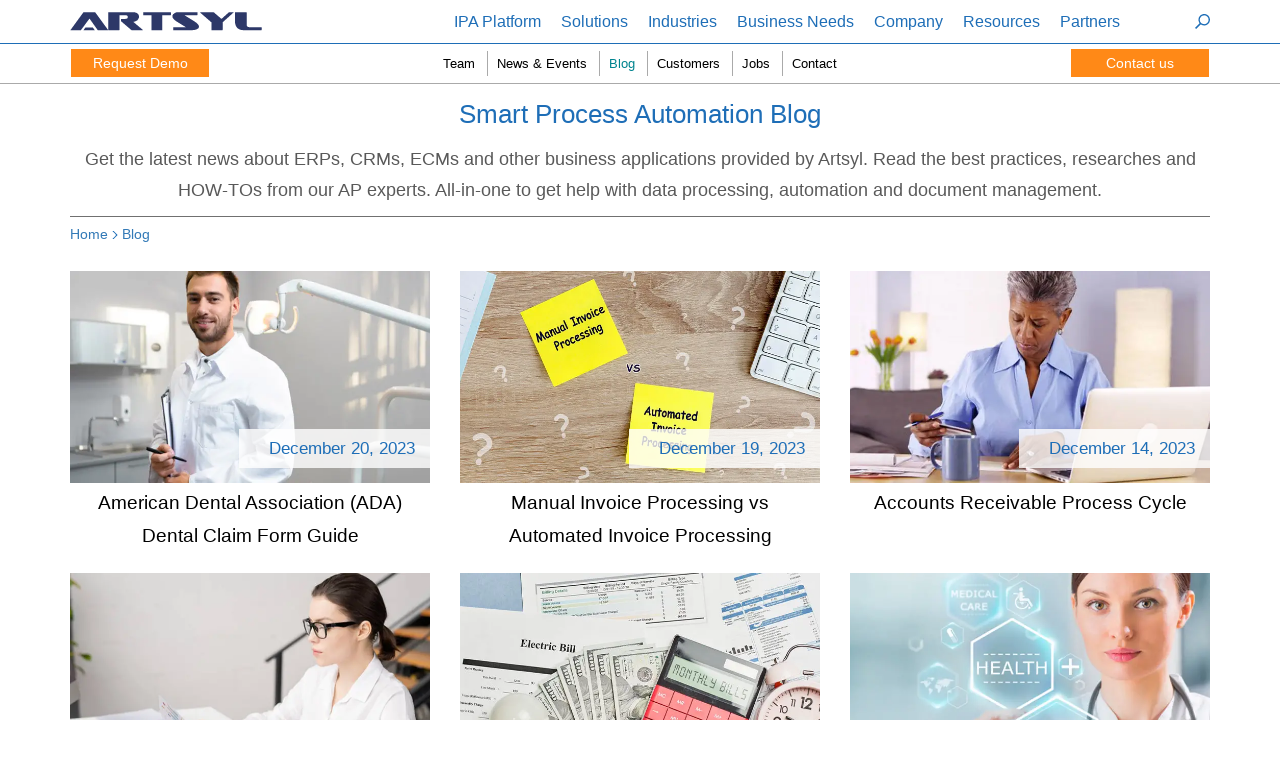

--- FILE ---
content_type: text/html
request_url: https://www.artsyltech.com/blog/2023
body_size: 36355
content:
<!DOCTYPE html><html lang="en"><head><meta charset="utf-8"><meta charset="utf-8"><title>Smart Capture Technology Blog 2023 | Artsyl</title><meta name="robots" content="INDEX,FOLLOW"><meta name="Description" content="Blogs 2023. Learn about the many benefits of smart capture technology. Discover trends, tips, and solutions to technological advancements that transform our digital age."><meta name="Keywords" content="Document capture, Data Capture, Invoice Automation, Invoice Processing Automation, AP automation, Accounts Payable Automation, Document Capture Software, Invoice Processing Software,  Document Capture Automation, Data Capture Automation, Forms Processing, OCR, ICR, Informatique, informatica, informatician, informaticist, automating information interactions, optics, computation, applied informatics, medical informatics, legal document scanning, legal document storage, legal document sorting, insurance forms, government records, retrieval systems, information coding, natural and artificial systems, data mining, information analysis, data collection, Information Architecture, social computing, information architecture, data management, cybersecurity, media, information societies, sociotechnical, bioinformatics, knowledge management, personal informatics, laboratory informatics, clinical informatics, CEPIS, taxonomy, demographic criteria, segmentation, tables, charts, forms, payments, accounting systems, payroll processing, Automatic Identification, Auto ID, AIDC, AIDC 100,  Optional Character Recognition, Data Mining, Information extraction, document formatting, Bar Codes, OMR, OBR, BCR, DLR, ERP, CRM, Structured documents, Semi-structured documents, Unstructured documents,  parameters, Tasks, Tags, Smart,  Process Technology, Intelligent Document Recognition, Capture, Perceptive Capture, online invoicing, express invoice, accounts payable software, online invoice creator, invoice management software, best invoice software, make invoice, process invoices, invoice generator, invoice machine,  accounts receivable software, electronic invoicing, invoice statement, purchase order processing, sale invoice, work invoice, payment,  invoicing for small business, easy invoice software, corporate invoice, invoice receipts, business management, accounting tools, order verification, invoice workflow, automated accounting"><meta http-equiv="X-UA-Compatible" content="IE=edge"><meta name="viewport" content="width=device-width,initial-scale=1,maximum-scale=1"><meta property="og:image" content="../img/og.png"><link rel="shortcut icon" href="../img/favicon/favicon.ico" type="image/x-icon"><link rel="apple-touch-icon" href="../img/favicon/apple-touch-icon.png"><link rel="apple-touch-icon" sizes="72x72" href="../img/favicon/apple-touch-icon-72x72.png"><link rel="apple-touch-icon" sizes="114x114" href="../img/favicon/apple-touch-icon-114x114.png"><link rel="canonical" href="https://www.artsyltech.com/blog/"><meta name="theme-color" content="#000"><meta name="msapplication-navbutton-color" content="#000"><meta name="apple-mobile-web-app-status-bar-style" content="#000"><style>body {
			opacity: 0;
			overflow-x: hidden;
		}

		html {
			background-color: #fff;
		}</style></head><body><div class="svghide"><svg width="0" height="0"><defs><path id="angleLastThumb" d="M99.6,50l-50-50H31.4l49.8,50l-49.8,50h18.2L99.6,50z M15.4,100h-15V0h15V100z"/><path id="angleFirstThumb" d="M0.4,50l50,50h18.2L18.8,50L68.6,0H50.4L0.4,50z M84.6,0h15v100h-15V0z"/></defs></svg></div><header class="header-small"><div class="svghide"><svg width="0" height="0"><defs><path id="artsylThumb" d="m194 279c0 1 0 1-1 1l-28 0c-1 0-1 0-1 0l-28-24 0-5c0-1 0-1 1-1l10 0c2 0 3-1 5-1 2-1 2-3 2-4 0-2 0-3-2-4-2-1-3-1-5-1l-15 0 0 39c0 1-1 1-2 1l-27 0c0 0-1 0-1-1l0-46c0-1 1-1 1-1l65 0c7 0 12 2 15 7 1 2 1 4 1 5 0 4-2 7-5 10-3 2-6 3-10 4l25 21c0 0 0 0 0 0z m75-40c0 1 0 1-1 1l-22 0 0 39c0 1 0 1-1 1l-27 0c-1 0-1 0-1-1l0-39-21 0c-1 0-1 0-1-1l0-6c0-1 0-1 1-1l72 0c1 0 1 0 1 1z m75 32c0 3-3 6-10 8-4 1-9 1-15 1l-43 0c-1 0-1 0-1-1l0-6c0-1 0-1 1-1l33 0-26-16c-7-5-10-9-10-13 0-3 1-5 4-7 2-2 5-3 8-4 2 0 5 0 8 0l46 0c1 0 1 0 1 1l0 6c0 1-1 1-1 1l-34 0 26 16c9 6 13 10 13 15z m92-39c0 1 0 1 0 1l-29 26 0 20c0 1-1 1-2 1l-26 0c-1 0-2 0-2-1l0-20-30-26c0 0 0 0 0-1 0 0 1 0 2 0l33 0c1 0 1 0 1 0l21 18 20-18c0 0 1 0 1 0l10 0c1 0 1 0 1 0z m75 47c0 1-1 1-2 1l-46 0c-7 0-13-2-17-6-4-5-6-10-6-17l0-24c0-1 0-1 1-1l28 0c1 0 2 0 2 1l0 28c0 4 0 6 1 8 1 2 4 3 7 3l30 0c1 0 2 0 2 1z m-409 1l-35-48-31 0-35 48 28 0 23-31 22 31z m-41-7l-20 0-5 7 30 0z"></path><path id="searchThumb" d="M61.3,0C40.2,0,23,17.2,23,38.3c0,8.9,3.1,17.2,8.3,23.7L0.2,93.1l6.9,6.9l31.2-31.2c6.4,4.9,14.4,7.8,23.1,7.8
			c21.1,0,38.3-17.2,38.3-38.3S82.5,0,61.3,0z M61.3,67.8c-6.2,0-12-2-16.8-5.3c-2.7-1.9-5-4.2-7-6.8c-3.6-4.9-5.7-10.9-5.7-17.4
			C31.8,22,45.1,8.8,61.3,8.8S90.8,22,90.8,38.3S77.6,67.8,61.3,67.8z"></path><path id="crossThumb" d="M60.8,50L100,89.2L89.2,100L50,60.8L10.8,100L0,89.2L39.2,50L0,10.8L10.8,0L50,39.2L89.2,0L100,10.8L60.8,50z"></path><path id="arrowThumb" d="M100,20.7L50,63.5L0,20.7v15.7l50,42.9l50-42.9V20.7z"></path><path id="loaderThumb" d="M100,44.9v10.3H89.7V44.9H100z M81.7,11l-7.3,7.3l7.3,7.3l7.3-7.3L81.7,11z M44.8,10.4h10.3V0H44.8V10.4z
			 M25.6,18.3L18.3,11L11,18.3l7.3,7.3L25.6,18.3z M10.3,44.9H0v10.3h10.3V44.9z M94.2,26.2l-9.5,3.9l3.9,9.5l9.5-3.9L94.2,26.2z
			 M73.9,5.8l-9.5-4l-4,9.5l9.5,4L73.9,5.8z M26.1,5.8l3.9,9.5l9.5-3.9l-3.9-9.5L26.1,5.8z M15.3,30l-9.5-4l-4,9.5l9.5,4L15.3,30z
			 M11.3,60.4l-9.5,3.9l3.9,9.5l9.5-3.9L11.3,60.4z M48.8,100h2.3V89.6h-2.3V100z M44.8,100h1.8V89.6h-1.8V100z M53.4,100h1.8V89.6
			h-1.8V100z M64.6,87.1l4,9.5l2.1-0.9l-4-9.5L64.6,87.1z M60.9,88.7l4,9.5l1.6-0.7l-4-9.5L60.9,88.7z M68.8,85.3l4,9.5l1.6-0.7
			l-4-9.5L68.8,85.3z M33.5,86.2l-3.9,9.6l2.1,0.8l3.9-9.6L33.5,86.2z M29.8,84.7l-3.9,9.6l1.6,0.7l3.9-9.6L29.8,84.7z M33.9,97.5
			l1.6,0.7l3.9-9.6l-1.6-0.7L33.9,97.5z M21.1,77.2l-7.3,7.3l1.6,1.6l7.3-7.3L21.1,77.2z M18.3,74.3L11,81.6l1.3,1.2l7.3-7.3
			L18.3,74.3z M17.1,87.7l1.2,1.2l7.3-7.3l-1.2-1.2L17.1,87.7z"></path><path id="linkedThumb" d="M0,22.2h11v-3.6H4V4.8H0V22.2z M16.5,22.2v-12h-4v12H16.5z M14.6,8.6c1.4,0,2.2-0.9,2.2-2.1c0-1.2-0.9-2.1-2.2-2.1
			c-1.4,0-2.2,0.9-2.2,2.1C12.3,7.7,13.2,8.6,14.6,8.6L14.6,8.6L14.6,8.6z M18.4,22.2h4v-6.7c0-0.4,0-0.7,0.1-1c0.3-0.7,0.9-1.5,2-1.5
			c1.4,0,2,1.1,2,2.7v6.4h4v-6.9c0-3.7-2-5.4-4.6-5.4c-2.1,0-3.1,1.2-3.6,2h0v-1.7h-4C18.4,11.3,18.4,22.2,18.4,22.2z M36.1,4.8h-4
			v17.4h4v-3.9l1-1.3l3.1,5.1h4.9l-5.2-7.4l4.6-5.1h-4.8c0,0-3.3,4.5-3.6,5.1V4.8z M55.8,17.2c0.1-0.3,0.1-0.9,0.1-1.6
			c0-3.1-1.6-6.2-5.7-6.2c-4.4,0-6.5,3.5-6.5,6.7c0,3.9,2.5,6.4,6.8,6.4c1.7,0,3.3-0.3,4.6-0.8L54.7,19c-1.1,0.4-2.2,0.5-3.5,0.5
			c-1.9,0-3.5-0.8-3.6-2.4L55.8,17.2L55.8,17.2L55.8,17.2z M47.5,14.5c0.1-1,0.8-2.5,2.5-2.5c1.8,0,2.2,1.6,2.2,2.5H47.5L47.5,14.5z
			 M65.7,4.8v6h-0.1c-0.6-0.8-1.8-1.4-3.4-1.4c-3.1,0-5.8,2.4-5.7,6.6c0,3.9,2.4,6.4,5.5,6.4c1.6,0,3.2-0.7,4-2.1h0.1l0.2,1.8h3.5
			c-0.1-0.8-0.1-2.3-0.1-3.7V4.8L65.7,4.8L65.7,4.8z M65.7,16.7c0,0.3,0,0.6-0.1,0.9c-0.2,1.1-1.2,1.9-2.3,1.9c-1.6,0-2.7-1.3-2.7-3.4
			c0-2,0.9-3.5,2.7-3.5c1.2,0,2.1,0.8,2.3,1.9c0.1,0.2,0.1,0.5,0.1,0.7L65.7,16.7L65.7,16.7z"></path><path id="linkedInThumb" d="M81.7,22.2v-12h-4v12H81.7L81.7,22.2z M79.7,8.6c1.4,0,2.2-0.9,2.2-2.1c0-1.2-0.9-2.1-2.2-2.1
			c-1.4,0-2.2,0.9-2.2,2.1C77.4,7.7,78.3,8.6,79.7,8.6L79.7,8.6L79.7,8.6z M83.9,22.2h4v-6.7c0-0.4,0-0.7,0.1-1c0.3-0.7,0.9-1.5,2-1.5
			c1.4,0,2,1.1,2,2.7v6.4h4v-6.9c0-3.7-2-5.4-4.6-5.4c-2.1,0-3.1,1.2-3.6,2h0v-1.7h-4C83.9,11.3,83.9,22.2,83.9,22.2L83.9,22.2z"></path><path id="linkedInBgThumb" d="M98.1,0H75.6c-1.1,0-1.9,0.9-1.9,1.9v22.7c0,1,0.9,1.9,1.9,1.9h22.4c1.1,0,1.9-0.8,1.9-1.9V1.9
			C100,0.9,99.1,0,98.1,0z M77.7,22.2v-12h4v12H77.7z M79.7,8.6L79.7,8.6L79.7,8.6c-1.4,0-2.2-0.9-2.2-2.1c0-1.2,0.9-2.1,2.2-2.1
			c1.4,0,2.2,0.9,2.2,2.1C81.9,7.7,81.1,8.6,79.7,8.6z M96,22.2h-4v-6.4c0-1.6-0.6-2.7-2-2.7c-1.1,0-1.8,0.7-2,1.5
			c-0.1,0.3-0.1,0.6-0.1,1v6.7h-4v0v0l0,0c0,0,0.1-10.8,0-12h4v1.7c0.5-0.8,1.5-2,3.6-2c2.6,0,4.6,1.7,4.6,5.4V22.2z"></path><path id="hamburgerThumb" d="M0,94.2h16.4V79H0V94.2z M29.1,94.2H100V79H29.1V94.2z M0,56.4h16.4V41.1H0V56.4z M29.1,56.4
			H100V41.1H29.1V56.4z M0,21h16.4V5.8H0V21z M29.1,21H100V5.8H29.1V21z"></path><path id="languageThumb" d="M52.8,77.9v17.8c6.4-1.5,12.1-8.1,15.8-17.8H52.8z M20,30.5H3.7c-2,4.2-3.1,9-3.6,13.8h17.9
			C18.4,39.5,19.1,34.9,20,30.5 M31.3,22.1h13V5.3C39.1,7.9,34.5,13.9,31.3,22.1 M52.8,4.3v17.8l0,0h15.8C64.8,12.6,59.1,5.9,52.8,4.3
			 M17.9,52.7H0c0.3,5.9,1.6,11.6,3.7,16.8H20C18.9,64.3,18.1,58.7,17.9,52.7 M8.1,77.9c6.2,9.3,15.3,16.3,26.1,19.9
			c-5-4.6-9.1-11.4-12.1-19.9L8.1,77.9z M91.7,22.1C85.5,12.8,76.4,5.8,65.6,2.2c5,4.6,9.1,11.4,12.1,19.9H91.7z M81.8,44.4h17.9
			c-0.5-4.9-1.8-9.6-3.6-14H79.8C80.8,34.9,81.6,39.5,81.8,44.4 M28.7,69.5h15.8V52.9H26.4C26.5,58.7,27.4,64.4,28.7,69.5 M34.4,2.4
			C23.6,5.9,14.5,12.9,8.3,22.2h14.2C25.2,13.8,29.3,6.9,34.4,2.4 M26.4,44.4h17.9v-14H28.5C27.5,34.8,26.7,39.5,26.4,44.4 M44.3,94.5
			V77.9h-13C34.5,85.9,39.1,91.9,44.3,94.5 M81.9,52.9c-0.2,5.9-0.8,11.6-2,16.8h16.3c2.1-5.2,3.4-10.7,3.7-16.8H81.9z M71.3,30.5
			H52.8v14h20.7C73.1,39.5,72.3,34.8,71.3,30.5 M65.6,97.6c10.7-3.6,19.9-10.6,26.1-19.7H77.5C74.6,86.2,70.5,92.9,65.6,97.6
			 M73.6,52.9H52.8v16.8h18.6C72.5,64.4,73.3,58.7,73.6,52.9"></path><path id="languageEnThumb" d="M0.2,6v60.3h54.2l16.6,16.6l16.6-16.6H100V6H0.2z M91.4,57.7H84l-13,13l-13-13H8.9V14.6h82.5V57.7z M0,74.3
			h39.4L19.7,94L0,74.3z M43.8,39.6H33.4v6.7H45v5.2H27V23.2h17.4v5.2h-11v5.9h10.4V39.6z M49.3,51.5V23.2h7.5l5.9,10.3
			c1.7,3,3.3,6.5,4.6,9.7h0.1c-0.4-3.7-0.6-7.5-0.6-11.8v-8.3h5.9v28.3H66l-6-10.9c-1.7-3-3.5-6.7-4.9-10l-0.1,0
			c0.2,3.7,0.2,7.7,0.2,12.3v8.5H49.3z"></path><path id="languageEsThumb" d="M0.2,6v60.3h54.2l16.6,16.6l16.6-16.6H100V6H0.2z M91.4,57.7H84l-13,13l-13-13H8.9V14.6h82.5V57.7z M0,74.3
			h39.4L19.7,94L0,74.3z M46.9,39.6H36.5v6.7h11.6v5.2h-18V23.2h17.4v5.2h-11v5.9h10.4L46.9,39.6L46.9,39.6z M52.7,44.9
			c1.7,0.9,4.4,1.8,7.1,1.8c2.9,0,4.5-1.2,4.5-3.1c0-1.8-1.3-2.8-4.7-4c-4.7-1.6-7.8-4.2-7.8-8.3c0-4.8,4-8.5,10.7-8.5
			c3.2,0,5.5,0.7,7.2,1.4l-1.4,5.2c-1.1-0.5-3.1-1.3-5.9-1.3s-4.1,1.3-4.1,2.7c0,1.8,1.6,2.6,5.2,4c5,1.8,7.3,4.4,7.3,8.4
			c0,4.7-3.7,8.8-11.4,8.8c-3.2,0-6.4-0.8-8-1.7L52.7,44.9z"></path><path id="digitalTransformationPlatformThumb" d="M1.3,5.5L1.3,5.5C1.3,5.5,1.3,5.5,1.3,5.5C1.3,5.5,1.3,5.5,1.3,5.5C1.3,5.5,1.3,5.5,1.3,5.5z M1.4,3c0.3,0,0.5-0.2,0.5-0.5
			C1.9,2.2,1.7,2,1.4,2L1.4,3C1.4,3,1.4,3,1.4,3C1.4,3,1.4,3,1.4,3z M3.3,3l0.6-0.3l0-0.5L3.3,1.9L3.1,1.5l0.2-0.6L2.9,0.5L2.3,0.8
			L1.8,0.6L1.6,0L1.4,0v1.4c0.6,0,1.1,0.5,1.1,1c0,0,0,0,0,0l0,0c0,0.6-0.5,1.1-1,1.1c0,0,0,0,0,0c0,0,0,0,0,0V5l0.3,0l0.3-0.6
			l0.4-0.2L3,4.4l0.3-0.4L3.1,3.4L3.3,3z M5,0.1V1H4.8V0.3c0,0,0,0,0,0s0,0,0,0s0,0-0.1,0c0,0,0,0-0.1,0V0.2c0.1,0,0.1,0,0.1-0.1
			c0,0,0.1-0.1,0.1-0.1H5z M0.5,0.1V1H0.3V0.3c0,0,0,0,0,0c0,0,0,0,0,0s0,0-0.1,0c0,0,0,0-0.1,0V0.2c0.1,0,0.1,0,0.1-0.1
			s0.1-0.1,0.1-0.1H0.5z M9,2V3H8.8V2.3c0,0,0,0,0,0c0,0,0,0,0,0s0,0-0.1,0c0,0,0,0-0.1,0V2.2c0.1,0,0.1,0,0.1-0.1
			c0,0,0.1-0.1,0.1-0.1H9z M4.9,2V3H4.7V2.3c0,0,0,0,0,0c0,0,0,0,0,0s0,0-0.1,0c0,0,0,0-0.1,0V2.2c0.1,0,0.1,0,0.1-0.1
			c0,0,0.1-0.1,0.1-0.1H4.9z M13,2V3h-0.2V2.3c0,0,0,0,0,0c0,0,0,0,0,0s0,0-0.1,0c0,0,0,0-0.1,0V2.2c0.1,0,0.1,0,0.1-0.1
			c0,0,0.1-0.1,0.1-0.1H13z M11,4v0.9h-0.2V4.2c0,0,0,0,0,0c0,0,0,0,0,0c0,0,0,0-0.1,0c0,0,0,0-0.1,0V4.1c0.1,0,0.1,0,0.1-0.1
			c0,0,0.1-0.1,0.1-0.1H11z M9,4v0.9H8.8V4.2c0,0,0,0,0,0c0,0,0,0,0,0c0,0,0,0-0.1,0c0,0,0,0-0.1,0V4.1c0.1,0,0.1,0,0.1-0.1
			C8.8,4,8.8,4,8.9,4H9z M0.5,4v0.9H0.3V4.2c0,0,0,0,0,0c0,0,0,0,0,0c0,0,0,0-0.1,0c0,0,0,0-0.1,0V4.1c0.1,0,0.1,0,0.1-0.1
			C0.3,4,0.3,4,0.4,4H0.5z M17,0.1V1h-0.2V0.3c0,0,0,0,0,0c0,0,0,0,0,0c0,0,0,0-0.1,0c0,0,0,0-0.1,0V0.2c0.1,0,0.1,0,0.1-0.1
			c0,0,0.1-0.1,0.1-0.1H17z M7,0.1V1H6.8V0.3c0,0,0,0,0,0s0,0,0,0c0,0,0,0-0.1,0c0,0,0,0-0.1,0V0.2c0.1,0,0.1,0,0.1-0.1
			s0.1-0.1,0.1-0.1H7z M10.8,1c-0.2,0-0.3-0.2-0.3-0.5c0-0.2,0-0.3,0.1-0.4c0.1-0.1,0.1-0.1,0.3-0.1c0.2,0,0.3,0.2,0.3,0.5
			c0,0.2,0,0.3-0.1,0.4S10.9,1,10.8,1z M10.8,0.2c-0.1,0-0.1,0.1-0.1,0.3c0,0.2,0,0.3,0.1,0.3c0.1,0,0.1-0.1,0.1-0.3
			S10.9,0.2,10.8,0.2z M8.8,1C8.5,1,8.4,0.9,8.4,0.5c0-0.2,0-0.3,0.1-0.4s0.1-0.1,0.3-0.1c0.2,0,0.3,0.2,0.3,0.5c0,0.2,0,0.3-0.1,0.4
			S8.9,1,8.8,1z M8.8,0.2c-0.1,0-0.1,0.1-0.1,0.3c0,0.2,0,0.3,0.1,0.3c0.1,0,0.1-0.1,0.1-0.3S8.9,0.2,8.8,0.2z M12.8,1
			c-0.2,0-0.3-0.2-0.3-0.5c0-0.2,0-0.3,0.1-0.4c0.1-0.1,0.1-0.1,0.3-0.1c0.2,0,0.3,0.2,0.3,0.5c0,0.2,0,0.3-0.1,0.4S12.9,1,12.8,1z
			 M12.8,0.2c-0.1,0-0.1,0.1-0.1,0.3c0,0.2,0,0.3,0.1,0.3c0.1,0,0.1-0.1,0.1-0.3S12.9,0.2,12.8,0.2z M6.8,3C6.6,3,6.5,2.8,6.5,2.5
			c0-0.2,0-0.3,0.1-0.4C6.6,2.1,6.7,2,6.8,2c0.2,0,0.3,0.2,0.3,0.5c0,0.2,0,0.3-0.1,0.4C7,2.9,6.9,3,6.8,3z M6.8,2.2
			c-0.1,0-0.1,0.1-0.1,0.3c0,0.2,0,0.3,0.1,0.3C6.9,2.8,7,2.7,7,2.5C7,2.3,6.9,2.2,6.8,2.2z M0.3,3C0.1,3,0,2.8,0,2.5
			c0-0.2,0-0.3,0.1-0.4C0.1,2.1,0.2,2,0.3,2c0.2,0,0.3,0.2,0.3,0.5c0,0.2,0,0.3-0.1,0.4C0.5,2.9,0.4,3,0.3,3z M0.3,2.2
			c-0.1,0-0.1,0.1-0.1,0.3c0,0.2,0,0.3,0.1,0.3c0.1,0,0.1-0.1,0.1-0.3C0.5,2.3,0.4,2.2,0.3,2.2z M10.8,3c-0.2,0-0.3-0.2-0.3-0.5
			c0-0.2,0-0.3,0.1-0.4C10.6,2.1,10.7,2,10.8,2c0.2,0,0.3,0.2,0.3,0.5c0,0.2,0,0.3-0.1,0.4S10.9,3,10.8,3z M10.8,2.2
			c-0.1,0-0.1,0.1-0.1,0.3c0,0.2,0,0.3,0.1,0.3c0.1,0,0.1-0.1,0.1-0.3C11,2.3,10.9,2.2,10.8,2.2z M14.8,3c-0.2,0-0.3-0.2-0.3-0.5
			c0-0.2,0-0.3,0.1-0.4C14.6,2.1,14.7,2,14.8,2c0.2,0,0.3,0.2,0.3,0.5c0,0.2,0,0.3-0.1,0.4S14.9,3,14.8,3z M14.8,2.2
			c-0.1,0-0.1,0.1-0.1,0.3c0,0.2,0,0.3,0.1,0.3c0.1,0,0.1-0.1,0.1-0.3C15,2.3,14.9,2.2,14.8,2.2z M12.8,4.9c-0.2,0-0.3-0.2-0.3-0.5
			c0-0.2,0-0.3,0.1-0.4C12.6,4,12.7,4,12.8,4c0.2,0,0.3,0.2,0.3,0.5c0,0.2,0,0.3-0.1,0.4C13,4.9,12.9,4.9,12.8,4.9z M12.8,4.1
			c-0.1,0-0.1,0.1-0.1,0.3c0,0.2,0,0.3,0.1,0.3c0.1,0,0.1-0.1,0.1-0.3S12.9,4.1,12.8,4.1z M4.8,4.9c-0.2,0-0.3-0.2-0.3-0.5
			c0-0.2,0-0.3,0.1-0.4S4.7,4,4.8,4c0.2,0,0.3,0.2,0.3,0.5c0,0.2,0,0.3-0.1,0.4C5,4.9,4.9,4.9,4.8,4.9z M4.8,4.1
			c-0.1,0-0.1,0.1-0.1,0.3c0,0.2,0,0.3,0.1,0.3C4.9,4.8,5,4.7,5,4.5S4.9,4.1,4.8,4.1z M31,0.1V1h-0.2V0.3c0,0,0,0,0,0s0,0,0,0
			c0,0,0,0-0.1,0c0,0,0,0-0.1,0V0.2c0.1,0,0.1,0,0.1-0.1s0.1-0.1,0.1-0.1H31z M35,2V3h-0.2V2.3c0,0,0,0,0,0c0,0,0,0,0,0c0,0,0,0-0.1,0
			c0,0,0,0-0.1,0V2.2c0.1,0,0.1,0,0.1-0.1c0,0,0.1-0.1,0.1-0.1H35z M39,2V3h-0.2V2.3c0,0,0,0,0,0c0,0,0,0,0,0c0,0,0,0-0.1,0
			c0,0,0,0-0.1,0V2.2c0.1,0,0.1,0,0.1-0.1c0,0,0.1-0.1,0.1-0.1H39z M43,0.1V1h-0.2V0.3c0,0,0,0,0,0s0,0,0,0s0,0-0.1,0c0,0,0,0-0.1,0
			V0.2c0.1,0,0.1,0,0.1-0.1c0,0,0.1-0.1,0.1-0.1H43z M33.1,0.1V1h-0.2V0.3c0,0,0,0,0,0s0,0,0,0c0,0,0,0-0.1,0s0,0-0.1,0V0.2
			c0.1,0,0.1,0,0.1-0.1c0,0,0.1-0.1,0.1-0.1H33.1z M36.9,1c-0.2,0-0.3-0.2-0.3-0.5c0-0.2,0-0.3,0.1-0.4c0.1-0.1,0.1-0.1,0.3-0.1
			c0.2,0,0.3,0.2,0.3,0.5c0,0.2,0,0.3-0.1,0.4S37,1,36.9,1z M36.9,0.2c-0.1,0-0.1,0.1-0.1,0.3c0,0.2,0,0.3,0.1,0.3
			c0.1,0,0.1-0.1,0.1-0.3S36.9,0.2,36.9,0.2z M38.9,1c-0.2,0-0.3-0.2-0.3-0.5c0-0.2,0-0.3,0.1-0.4s0.1-0.1,0.3-0.1
			c0.2,0,0.3,0.2,0.3,0.5c0,0.2,0,0.3-0.1,0.4S39,1,38.9,1z M38.9,0.2c-0.1,0-0.1,0.1-0.1,0.3c0,0.2,0,0.3,0.1,0.3
			c0.1,0,0.1-0.1,0.1-0.3S38.9,0.2,38.9,0.2z M32.9,3c-0.2,0-0.3-0.2-0.3-0.5c0-0.2,0-0.3,0.1-0.4C32.7,2.1,32.8,2,32.9,2
			c0.2,0,0.3,0.2,0.3,0.5c0,0.2,0,0.3-0.1,0.4C33,2.9,33,3,32.9,3z M32.9,2.2c-0.1,0-0.1,0.1-0.1,0.3c0,0.2,0,0.3,0.1,0.3
			c0.1,0,0.1-0.1,0.1-0.3C33,2.3,32.9,2.2,32.9,2.2z M36.9,3c-0.2,0-0.3-0.2-0.3-0.5c0-0.2,0-0.3,0.1-0.4C36.7,2.1,36.8,2,36.9,2
			c0.2,0,0.3,0.2,0.3,0.5c0,0.2,0,0.3-0.1,0.4C37,2.9,37,3,36.9,3z M36.9,2.2c-0.1,0-0.1,0.1-0.1,0.3c0,0.2,0,0.3,0.1,0.3
			c0.1,0,0.1-0.1,0.1-0.3C37,2.3,36.9,2.2,36.9,2.2z M40.9,3c-0.2,0-0.3-0.2-0.3-0.5c0-0.2,0-0.3,0.1-0.4C40.7,2.1,40.8,2,40.9,2
			c0.2,0,0.3,0.2,0.3,0.5c0,0.2,0,0.3-0.1,0.4C41,2.9,41,3,40.9,3z M40.9,2.2c-0.1,0-0.1,0.1-0.1,0.3c0,0.2,0,0.3,0.1,0.3
			c0.1,0,0.1-0.1,0.1-0.3C41,2.3,40.9,2.2,40.9,2.2z M38.9,4.9c-0.2,0-0.3-0.2-0.3-0.5c0-0.2,0-0.3,0.1-0.4S38.8,4,38.9,4
			c0.2,0,0.3,0.2,0.3,0.5c0,0.2,0,0.3-0.1,0.4C39,4.9,39,4.9,38.9,4.9z M38.9,4.1c-0.1,0-0.1,0.1-0.1,0.3c0,0.2,0,0.3,0.1,0.3
			c0.1,0,0.1-0.1,0.1-0.3S38.9,4.1,38.9,4.1z M21,2V3h-0.2V2.3c0,0,0,0,0,0c0,0,0,0,0,0c0,0,0,0-0.1,0c0,0,0,0-0.1,0V2.2
			c0.1,0,0.1,0,0.1-0.1c0,0,0.1-0.1,0.1-0.1H21z M25,2V3h-0.2V2.3c0,0,0,0,0,0c0,0,0,0,0,0c0,0,0,0-0.1,0c0,0,0,0-0.1,0V2.2
			c0.1,0,0.1,0,0.1-0.1c0,0,0.1-0.1,0.1-0.1H25z M23,4v0.9h-0.2V4.2c0,0,0,0,0,0c0,0,0,0,0,0c0,0,0,0-0.1,0c0,0,0,0-0.1,0V4.1
			c0.1,0,0.1,0,0.1-0.1c0,0,0.1-0.1,0.1-0.1H23z M41,4v0.9h-0.2V4.2c0,0,0,0,0,0c0,0,0,0,0,0c0,0,0,0-0.1,0c0,0,0,0-0.1,0V4.1
			c0.1,0,0.1,0,0.1-0.1c0,0,0.1-0.1,0.1-0.1H41z M28.9,0.1V1h-0.2V0.3c0,0,0,0,0,0c0,0,0,0,0,0c0,0,0,0-0.1,0s0,0-0.1,0V0.2
			c0.1,0,0.1,0,0.1-0.1s0.1-0.1,0.1-0.1H28.9z M26.9,0.1V1h-0.2V0.3c0,0,0,0,0,0c0,0,0,0,0,0c0,0,0,0-0.1,0c0,0,0,0-0.1,0V0.2
			c0.1,0,0.1,0,0.1-0.1c0,0,0.1-0.1,0.1-0.1H26.9z M19,0.1V1h-0.2V0.3c0,0,0,0,0,0c0,0,0,0,0,0c0,0,0,0-0.1,0c0,0,0,0-0.1,0V0.2
			c0.1,0,0.1,0,0.1-0.1s0.1-0.1,0.1-0.1H19z M22.8,1c-0.2,0-0.3-0.2-0.3-0.5c0-0.2,0-0.3,0.1-0.4c0.1-0.1,0.1-0.1,0.3-0.1
			c0.2,0,0.3,0.2,0.3,0.5c0,0.2,0,0.3-0.1,0.4S22.9,1,22.8,1z M22.8,0.2c-0.1,0-0.1,0.1-0.1,0.3c0,0.2,0,0.3,0.1,0.3
			c0.1,0,0.1-0.1,0.1-0.3S22.9,0.2,22.8,0.2z M24.8,1c-0.2,0-0.3-0.2-0.3-0.5c0-0.2,0-0.3,0.1-0.4s0.1-0.1,0.3-0.1
			c0.2,0,0.3,0.2,0.3,0.5c0,0.2,0,0.3-0.1,0.4C25,1,24.9,1,24.8,1z M24.8,0.2c-0.1,0-0.1,0.1-0.1,0.3c0,0.2,0,0.3,0.1,0.3
			c0.1,0,0.1-0.1,0.1-0.3S24.9,0.2,24.8,0.2z M34.9,1c-0.2,0-0.3-0.2-0.3-0.5c0-0.2,0-0.3,0.1-0.4c0.1-0.1,0.1-0.1,0.3-0.1
			c0.2,0,0.3,0.2,0.3,0.5c0,0.2,0,0.3-0.1,0.4S35,1,34.9,1z M34.9,0.2c-0.1,0-0.1,0.1-0.1,0.3c0,0.2,0,0.3,0.1,0.3
			c0.1,0,0.1-0.1,0.1-0.3S35,0.2,34.9,0.2z M18.8,3c-0.2,0-0.3-0.2-0.3-0.5c0-0.2,0-0.3,0.1-0.4C18.6,2.1,18.7,2,18.8,2
			c0.2,0,0.3,0.2,0.3,0.5c0,0.2,0,0.3-0.1,0.4C19,2.9,18.9,3,18.8,3z M18.8,2.2c-0.1,0-0.1,0.1-0.1,0.3c0,0.2,0,0.3,0.1,0.3
			c0.1,0,0.1-0.1,0.1-0.3C18.9,2.3,18.9,2.2,18.8,2.2z M18.8,4.8c-0.2,0-0.3-0.2-0.3-0.5c0-0.2,0-0.3,0.1-0.4c0.1-0.1,0.1-0.1,0.3-0.1
			c0.2,0,0.3,0.2,0.3,0.5c0,0.2,0,0.3-0.1,0.4C19,4.7,18.9,4.8,18.8,4.8z M18.8,4c-0.1,0-0.1,0.1-0.1,0.3c0,0.2,0,0.3,0.1,0.3
			c0.1,0,0.1-0.1,0.1-0.3C18.9,4.1,18.9,4,18.8,4z M22.8,3c-0.2,0-0.3-0.2-0.3-0.5c0-0.2,0-0.3,0.1-0.4C22.6,2.1,22.7,2,22.8,2
			c0.2,0,0.3,0.2,0.3,0.5c0,0.2,0,0.3-0.1,0.4S22.9,3,22.8,3z M22.8,2.2c-0.1,0-0.1,0.1-0.1,0.3c0,0.2,0,0.3,0.1,0.3
			c0.1,0,0.1-0.1,0.1-0.3C22.9,2.3,22.9,2.2,22.8,2.2z M26.8,3c-0.2,0-0.3-0.2-0.3-0.5c0-0.2,0-0.3,0.1-0.4C26.6,2.1,26.7,2,26.8,2
			c0.2,0,0.3,0.2,0.3,0.5c0,0.2,0,0.3-0.1,0.4S26.9,3,26.8,3z M26.8,2.2c-0.1,0-0.1,0.1-0.1,0.3c0,0.2,0,0.3,0.1,0.3
			c0.1,0,0.1-0.1,0.1-0.3C26.9,2.3,26.9,2.2,26.8,2.2z M28.8,3c-0.2,0-0.3-0.2-0.3-0.5c0-0.2,0-0.3,0.1-0.4C28.6,2.1,28.7,2,28.8,2
			c0.2,0,0.3,0.2,0.3,0.5c0,0.2,0,0.3-0.1,0.4S28.9,3,28.8,3z M28.8,2.2c-0.1,0-0.1,0.1-0.1,0.3c0,0.2,0,0.3,0.1,0.3
			c0.1,0,0.1-0.1,0.1-0.3C28.9,2.3,28.9,2.2,28.8,2.2z M30.8,3c-0.2,0-0.3-0.2-0.3-0.5c0-0.2,0-0.3,0.1-0.4C30.6,2.1,30.7,2,30.8,2
			c0.2,0,0.3,0.2,0.3,0.5c0,0.2,0,0.3-0.1,0.4C31,2.9,30.9,3,30.8,3z M30.8,2.2c-0.1,0-0.1,0.1-0.1,0.3c0,0.2,0,0.3,0.1,0.3
			c0.1,0,0.1-0.1,0.1-0.3C30.9,2.3,30.9,2.2,30.8,2.2z M26.8,4.9c-0.2,0-0.3-0.2-0.3-0.5c0-0.2,0-0.3,0.1-0.4C26.6,4,26.7,4,26.8,4
			c0.2,0,0.3,0.2,0.3,0.5c0,0.2,0,0.3-0.1,0.4C27,4.9,26.9,4.9,26.8,4.9z M26.8,4.1c-0.1,0-0.1,0.1-0.1,0.3c0,0.2,0,0.3,0.1,0.3
			c0.1,0,0.1-0.1,0.1-0.3C26.9,4.2,26.9,4.1,26.8,4.1z M24.8,4.9c-0.2,0-0.3-0.2-0.3-0.5c0-0.2,0-0.3,0.1-0.4S24.7,4,24.8,4
			c0.2,0,0.3,0.2,0.3,0.5c0,0.2,0,0.3-0.1,0.4C25,4.9,24.9,4.9,24.8,4.9z M24.8,4.1c-0.1,0-0.1,0.1-0.1,0.3c0,0.2,0,0.3,0.1,0.3
			c0.1,0,0.1-0.1,0.1-0.3S24.9,4.1,24.8,4.1z M52.9,0.1V1h-0.2V0.3c0,0,0,0,0,0s0,0,0,0c0,0,0,0-0.1,0s0,0-0.1,0V0.2
			c0.1,0,0.1,0,0.1-0.1c0,0,0.1-0.1,0.1-0.1H52.9z M56.9,2V3h-0.2V2.3c0,0,0,0,0,0c0,0,0,0,0,0c0,0,0,0-0.1,0c0,0,0,0-0.1,0V2.2
			c0.1,0,0.1,0,0.1-0.1c0,0,0.1-0.1,0.1-0.1H56.9z M60.9,2V3h-0.2V2.3c0,0,0,0,0,0c0,0,0,0,0,0c0,0,0,0-0.1,0c0,0,0,0-0.1,0V2.2
			c0.1,0,0.1,0,0.1-0.1c0,0,0.1-0.1,0.1-0.1H60.9z M54.9,0.1V1h-0.2V0.3c0,0,0,0,0,0s0,0,0,0c0,0,0,0-0.1,0s0,0-0.1,0V0.2
			c0.1,0,0.1,0,0.1-0.1c0,0,0.1-0.1,0.1-0.1H54.9z M58.7,1c-0.2,0-0.3-0.2-0.3-0.5c0-0.2,0-0.3,0.1-0.4c0.1-0.1,0.1-0.1,0.3-0.1
			c0.2,0,0.3,0.2,0.3,0.5c0,0.2,0,0.3-0.1,0.4S58.8,1,58.7,1z M58.7,0.2c-0.1,0-0.1,0.1-0.1,0.3c0,0.2,0,0.3,0.1,0.3
			c0.1,0,0.1-0.1,0.1-0.3S58.8,0.2,58.7,0.2z M60.7,1c-0.2,0-0.3-0.2-0.3-0.5c0-0.2,0-0.3,0.1-0.4c0.1-0.1,0.1-0.1,0.3-0.1
			c0.2,0,0.3,0.2,0.3,0.5c0,0.2,0,0.3-0.1,0.4S60.8,1,60.7,1z M60.7,0.2c-0.1,0-0.1,0.1-0.1,0.3c0,0.2,0,0.3,0.1,0.3
			c0.1,0,0.1-0.1,0.1-0.3S60.8,0.2,60.7,0.2z M54.7,3c-0.2,0-0.3-0.2-0.3-0.5c0-0.2,0-0.3,0.1-0.4C54.5,2.1,54.6,2,54.7,2
			c0.2,0,0.3,0.2,0.3,0.5c0,0.2,0,0.3-0.1,0.4C54.9,2.9,54.8,3,54.7,3z M54.7,2.2c-0.1,0-0.1,0.1-0.1,0.3c0,0.2,0,0.3,0.1,0.3
			c0.1,0,0.1-0.1,0.1-0.3C54.9,2.3,54.8,2.2,54.7,2.2z M58.7,3c-0.2,0-0.3-0.2-0.3-0.5c0-0.2,0-0.3,0.1-0.4C58.5,2.1,58.6,2,58.7,2
			c0.2,0,0.3,0.2,0.3,0.5c0,0.2,0,0.3-0.1,0.4C58.9,2.9,58.8,3,58.7,3z M58.7,2.2c-0.1,0-0.1,0.1-0.1,0.3c0,0.2,0,0.3,0.1,0.3
			c0.1,0,0.1-0.1,0.1-0.3C58.9,2.3,58.8,2.2,58.7,2.2z M62.7,3c-0.2,0-0.3-0.2-0.3-0.5c0-0.2,0-0.3,0.1-0.4C62.5,2.1,62.6,2,62.7,2
			c0.2,0,0.3,0.2,0.3,0.5c0,0.2,0,0.3-0.1,0.4C62.9,2.9,62.8,3,62.7,3z M62.7,2.2c-0.1,0-0.1,0.1-0.1,0.3c0,0.2,0,0.3,0.1,0.3
			c0.1,0,0.1-0.1,0.1-0.3C62.9,2.3,62.8,2.2,62.7,2.2z M58.8,4.9c-0.2,0-0.3-0.2-0.3-0.5c0-0.2,0-0.3,0.1-0.4C58.6,4,58.7,4,58.8,4
			c0.2,0,0.3,0.2,0.3,0.5c0,0.2,0,0.3-0.1,0.4C59,4.9,58.9,4.9,58.8,4.9z M58.8,4.1c-0.1,0-0.1,0.1-0.1,0.3c0,0.2,0,0.3,0.1,0.3
			c0.1,0,0.1-0.1,0.1-0.3S58.9,4.1,58.8,4.1z M42.8,2V3h-0.2V2.3c0,0,0,0,0,0c0,0,0,0,0,0s0,0-0.1,0c0,0,0,0-0.1,0V2.2
			c0.1,0,0.1,0,0.1-0.1c0,0,0.1-0.1,0.1-0.1H42.8z M46.8,2V3h-0.2V2.3c0,0,0,0,0,0c0,0,0,0,0,0c0,0,0,0-0.1,0c0,0,0,0-0.1,0V2.2
			c0.1,0,0.1,0,0.1-0.1c0,0,0.1-0.1,0.1-0.1H46.8z M44.8,4v0.9h-0.2V4.2c0,0,0,0,0,0c0,0,0,0,0,0c0,0,0,0-0.1,0c0,0,0,0-0.1,0V4.1
			c0.1,0,0.1,0,0.1-0.1c0,0,0.1-0.1,0.1-0.1H44.8z M61,4v0.9h-0.2V4.2c0,0,0,0,0,0c0,0,0,0,0,0c0,0,0,0-0.1,0c0,0,0,0-0.1,0V4.1
			c0.1,0,0.1,0,0.1-0.1c0,0,0.1-0.1,0.1-0.1H61z M50.8,0.1V1h-0.2V0.3c0,0,0,0,0,0c0,0,0,0,0,0c0,0,0,0-0.1,0c0,0,0,0-0.1,0V0.2
			c0.1,0,0.1,0,0.1-0.1c0,0,0.1-0.1,0.1-0.1H50.8z M48.8,0.1V1h-0.2V0.3c0,0,0,0,0,0c0,0,0,0,0,0c0,0,0,0-0.1,0s0,0-0.1,0V0.2
			c0.1,0,0.1,0,0.1-0.1c0,0,0.1-0.1,0.1-0.1H48.8z M44.7,1c-0.2,0-0.3-0.2-0.3-0.5c0-0.2,0-0.3,0.1-0.4c0.1-0.1,0.1-0.1,0.3-0.1
			c0.2,0,0.3,0.2,0.3,0.5c0,0.2,0,0.3-0.1,0.4C44.9,1,44.8,1,44.7,1z M44.7,0.2c-0.1,0-0.1,0.1-0.1,0.3c0,0.2,0,0.3,0.1,0.3
			c0.1,0,0.1-0.1,0.1-0.3S44.8,0.2,44.7,0.2z M46.7,1c-0.2,0-0.3-0.2-0.3-0.5c0-0.2,0-0.3,0.1-0.4c0.1-0.1,0.1-0.1,0.3-0.1
			c0.2,0,0.3,0.2,0.3,0.5c0,0.2,0,0.3-0.1,0.4S46.8,1,46.7,1z M46.7,0.2c-0.1,0-0.1,0.1-0.1,0.3c0,0.2,0,0.3,0.1,0.3
			c0.1,0,0.1-0.1,0.1-0.3S46.8,0.2,46.7,0.2z M56.8,1c-0.2,0-0.3-0.2-0.3-0.5c0-0.2,0-0.3,0.1-0.4c0.1-0.1,0.1-0.1,0.3-0.1
			c0.2,0,0.3,0.2,0.3,0.5c0,0.2,0,0.3-0.1,0.4C57,1,56.9,1,56.8,1z M56.8,0.2c-0.1,0-0.1,0.1-0.1,0.3c0,0.2,0,0.3,0.1,0.3
			c0.1,0,0.1-0.1,0.1-0.3S56.9,0.2,56.8,0.2z M44.7,3c-0.2,0-0.3-0.2-0.3-0.5c0-0.2,0-0.3,0.1-0.4C44.5,2.1,44.6,2,44.7,2
			C44.9,2,45,2.2,45,2.5c0,0.2,0,0.3-0.1,0.4C44.9,2.9,44.8,3,44.7,3z M44.7,2.2c-0.1,0-0.1,0.1-0.1,0.3c0,0.2,0,0.3,0.1,0.3
			c0.1,0,0.1-0.1,0.1-0.3C44.8,2.3,44.8,2.2,44.7,2.2z M48.7,3c-0.2,0-0.3-0.2-0.3-0.5c0-0.2,0-0.3,0.1-0.4C48.5,2.1,48.6,2,48.7,2
			C48.9,2,49,2.2,49,2.5c0,0.2,0,0.3-0.1,0.4S48.8,3,48.7,3z M48.7,2.2c-0.1,0-0.1,0.1-0.1,0.3c0,0.2,0,0.3,0.1,0.3
			c0.1,0,0.1-0.1,0.1-0.3C48.8,2.3,48.8,2.2,48.7,2.2z M50.6,3c-0.2,0-0.3-0.2-0.3-0.5c0-0.2,0-0.3,0.1-0.4C50.5,2.1,50.5,2,50.7,2
			C50.9,2,51,2.2,51,2.5c0,0.2,0,0.3-0.1,0.4S50.8,3,50.6,3z M50.7,2.2c-0.1,0-0.1,0.1-0.1,0.3c0,0.2,0,0.3,0.1,0.3
			c0.1,0,0.1-0.1,0.1-0.3C50.8,2.3,50.7,2.2,50.7,2.2z M52.7,3c-0.2,0-0.3-0.2-0.3-0.5c0-0.2,0-0.3,0.1-0.4C52.5,2.1,52.6,2,52.7,2
			C52.9,2,53,2.2,53,2.5c0,0.2,0,0.3-0.1,0.4S52.8,3,52.7,3z M52.7,2.2c-0.1,0-0.1,0.1-0.1,0.3c0,0.2,0,0.3,0.1,0.3
			c0.1,0,0.1-0.1,0.1-0.3C52.8,2.3,52.8,2.2,52.7,2.2z M48.7,4.9c-0.2,0-0.3-0.2-0.3-0.5c0-0.2,0-0.3,0.1-0.4C48.5,4,48.6,4,48.7,4
			C48.9,4,49,4.1,49,4.5c0,0.2,0,0.3-0.1,0.4C48.9,4.9,48.8,4.9,48.7,4.9z M48.7,4.1c-0.1,0-0.1,0.1-0.1,0.3c0,0.2,0,0.3,0.1,0.3
			c0.1,0,0.1-0.1,0.1-0.3C48.8,4.2,48.8,4.1,48.7,4.1z M46.7,4.9c-0.2,0-0.3-0.2-0.3-0.5c0-0.2,0-0.3,0.1-0.4C46.5,4,46.6,4,46.7,4
			C46.9,4,47,4.1,47,4.5c0,0.2,0,0.3-0.1,0.4C46.9,4.9,46.8,4.9,46.7,4.9z M46.7,4.1c-0.1,0-0.1,0.1-0.1,0.3c0,0.2,0,0.3,0.1,0.3
			c0.1,0,0.1-0.1,0.1-0.3S46.8,4.1,46.7,4.1z M68,0.1V1h-0.2V0.3c0,0,0,0,0,0c0,0,0,0,0,0c0,0,0,0-0.1,0c0,0,0,0-0.1,0V0.2
			c0.1,0,0.1,0,0.1-0.1c0,0,0.1-0.1,0.1-0.1H68z M72,2V3h-0.2V2.3c0,0,0,0,0,0c0,0,0,0,0,0c0,0,0,0-0.1,0c0,0,0,0-0.1,0V2.2
			c0.1,0,0.1,0,0.1-0.1c0,0,0.1-0.1,0.1-0.1H72z M76,2V3h-0.2V2.3c0,0,0,0,0,0c0,0,0,0,0,0c0,0,0,0-0.1,0c0,0,0,0-0.1,0V2.2
			c0.1,0,0.1,0,0.1-0.1c0,0,0.1-0.1,0.1-0.1H76z M79.9,0.1V1h-0.2V0.3c0,0,0,0,0,0c0,0,0,0,0,0c0,0,0,0-0.1,0c0,0,0,0-0.1,0V0.2
			c0.1,0,0.1,0,0.1-0.1s0.1-0.1,0.1-0.1H79.9z M70,0.1V1h-0.2V0.3c0,0,0,0,0,0c0,0,0,0,0,0c0,0,0,0-0.1,0c0,0,0,0-0.1,0V0.2
			c0.1,0,0.1,0,0.1-0.1s0.1-0.1,0.1-0.1H70z M73.8,1c-0.2,0-0.3-0.2-0.3-0.5c0-0.2,0-0.3,0.1-0.4s0.1-0.1,0.3-0.1
			c0.2,0,0.3,0.2,0.3,0.5c0,0.2,0,0.3-0.1,0.4S73.9,1,73.8,1z M73.8,0.2c-0.1,0-0.1,0.1-0.1,0.3c0,0.2,0,0.3,0.1,0.3
			c0.1,0,0.1-0.1,0.1-0.3S73.9,0.2,73.8,0.2z M75.8,1c-0.2,0-0.3-0.2-0.3-0.5c0-0.2,0-0.3,0.1-0.4c0.1-0.1,0.1-0.1,0.3-0.1
			c0.2,0,0.3,0.2,0.3,0.5c0,0.2,0,0.3-0.1,0.4S75.9,1,75.8,1z M75.8,0.2c-0.1,0-0.1,0.1-0.1,0.3c0,0.2,0,0.3,0.1,0.3
			c0.1,0,0.1-0.1,0.1-0.3S75.9,0.2,75.8,0.2z M69.8,3c-0.2,0-0.3-0.2-0.3-0.5c0-0.2,0-0.3,0.1-0.4C69.6,2.1,69.7,2,69.8,2
			c0.2,0,0.3,0.2,0.3,0.5c0,0.2,0,0.3-0.1,0.4C70,2.9,69.9,3,69.8,3z M69.8,2.2c-0.1,0-0.1,0.1-0.1,0.3c0,0.2,0,0.3,0.1,0.3
			c0.1,0,0.1-0.1,0.1-0.3C69.9,2.3,69.9,2.2,69.8,2.2z M73.8,3c-0.2,0-0.3-0.2-0.3-0.5c0-0.2,0-0.3,0.1-0.4C73.6,2.1,73.7,2,73.8,2
			c0.2,0,0.3,0.2,0.3,0.5c0,0.2,0,0.3-0.1,0.4C74,2.9,73.9,3,73.8,3z M73.8,2.2c-0.1,0-0.1,0.1-0.1,0.3c0,0.2,0,0.3,0.1,0.3
			c0.1,0,0.1-0.1,0.1-0.3C73.9,2.3,73.9,2.2,73.8,2.2z M77.8,3c-0.2,0-0.3-0.2-0.3-0.5c0-0.2,0-0.3,0.1-0.4C77.6,2.1,77.7,2,77.8,2
			c0.2,0,0.3,0.2,0.3,0.5c0,0.2,0,0.3-0.1,0.4C78,2.9,77.9,3,77.8,3z M77.8,2.2c-0.1,0-0.1,0.1-0.1,0.3c0,0.2,0,0.3,0.1,0.3
			c0.1,0,0.1-0.1,0.1-0.3C77.9,2.3,77.9,2.2,77.8,2.2z M73.8,4.9c-0.2,0-0.3-0.2-0.3-0.5c0-0.2,0-0.3,0.1-0.4S73.7,4,73.8,4
			c0.2,0,0.3,0.2,0.3,0.5c0,0.2,0,0.3-0.1,0.4C74,4.9,73.9,4.9,73.8,4.9z M73.8,4.1c-0.1,0-0.1,0.1-0.1,0.3c0,0.2,0,0.3,0.1,0.3
			c0.1,0,0.1-0.1,0.1-0.3S73.9,4.1,73.8,4.1z M75.9,4v0.9h-0.2V4.2c0,0,0,0,0,0c0,0,0,0,0,0c0,0,0,0-0.1,0c0,0,0,0-0.1,0V4.1
			c0.1,0,0.1,0,0.1-0.1c0,0,0.1-0.1,0.1-0.1H75.9z M71.9,1c-0.2,0-0.3-0.2-0.3-0.5c0-0.2,0-0.3,0.1-0.4c0.1-0.1,0.1-0.1,0.3-0.1
			c0.2,0,0.3,0.2,0.3,0.5c0,0.2,0,0.3-0.1,0.4C72,1,72,1,71.9,1z M71.9,0.2c-0.1,0-0.1,0.1-0.1,0.3c0,0.2,0,0.3,0.1,0.3
			c0.1,0,0.1-0.1,0.1-0.3S71.9,0.2,71.9,0.2z M66.3,2V3h-0.2V2.3c0,0,0,0,0,0c0,0,0,0,0,0c0,0,0,0-0.1,0c0,0,0,0-0.1,0V2.2
			c0.1,0,0.1,0,0.1-0.1c0,0,0.1-0.1,0.1-0.1H66.3z M64.4,0.1V1h-0.2V0.3c0,0,0,0,0,0c0,0,0,0,0,0c0,0,0,0-0.1,0c0,0,0,0-0.1,0V0.2
			c0.1,0,0.1,0,0.1-0.1s0.1-0.1,0.1-0.1H64.4z M64.2,3c-0.2,0-0.3-0.2-0.3-0.5c0-0.2,0-0.3,0.1-0.4C64,2.1,64.1,2,64.2,2
			c0.2,0,0.3,0.2,0.3,0.5c0,0.2,0,0.3-0.1,0.4C64.3,2.9,64.3,3,64.2,3z M64.2,2.2c-0.1,0-0.1,0.1-0.1,0.3c0,0.2,0,0.3,0.1,0.3
			c0.1,0,0.1-0.1,0.1-0.3C64.3,2.3,64.2,2.2,64.2,2.2z M66.2,1c-0.2,0-0.3-0.2-0.3-0.5c0-0.2,0-0.3,0.1-0.4c0.1-0.1,0.1-0.1,0.3-0.1
			c0.2,0,0.3,0.2,0.3,0.5c0,0.2,0,0.3-0.1,0.4S66.3,1,66.2,1z M66.2,0.2c-0.1,0-0.1,0.1-0.1,0.3c0,0.2,0,0.3,0.1,0.3
			c0.1,0,0.1-0.1,0.1-0.3S66.3,0.2,66.2,0.2z M67.7,3c-0.2,0-0.3-0.2-0.3-0.5c0-0.2,0-0.3,0.1-0.4C67.6,2.1,67.7,2,67.8,2
			c0.2,0,0.3,0.2,0.3,0.5c0,0.2,0,0.3-0.1,0.4S67.9,3,67.7,3z M67.8,2.2c-0.1,0-0.1,0.1-0.1,0.3c0,0.2,0,0.3,0.1,0.3
			c0.1,0,0.1-0.1,0.1-0.3C67.9,2.3,67.8,2.2,67.8,2.2z M89.8,0.1V1h-0.2V0.3c0,0,0,0,0,0c0,0,0,0,0,0c0,0,0,0-0.1,0s0,0-0.1,0V0.2
			c0.1,0,0.1,0,0.1-0.1c0,0,0.1-0.1,0.1-0.1H89.8z M93.8,2V3h-0.2V2.3c0,0,0,0,0,0c0,0,0,0,0,0c0,0,0,0-0.1,0c0,0,0,0-0.1,0V2.2
			c0.1,0,0.1,0,0.1-0.1c0,0,0.1-0.1,0.1-0.1H93.8z M97.8,2V3h-0.2V2.3c0,0,0,0,0,0c0,0,0,0,0,0c0,0,0,0-0.1,0c0,0,0,0-0.1,0V2.2
			c0.1,0,0.1,0,0.1-0.1c0,0,0.1-0.1,0.1-0.1H97.8z M91.9,0.1V1h-0.2V0.3c0,0,0,0,0,0c0,0,0,0,0,0c0,0,0,0-0.1,0c0,0,0,0-0.1,0V0.2
			c0.1,0,0.1,0,0.1-0.1s0.1-0.1,0.1-0.1H91.9z M95.7,1c-0.2,0-0.3-0.2-0.3-0.5c0-0.2,0-0.3,0.1-0.4s0.1-0.1,0.3-0.1
			c0.2,0,0.3,0.2,0.3,0.5c0,0.2,0,0.3-0.1,0.4S95.8,1,95.7,1z M95.7,0.2c-0.1,0-0.1,0.1-0.1,0.3c0,0.2,0,0.3,0.1,0.3
			c0.1,0,0.1-0.1,0.1-0.3S95.8,0.2,95.7,0.2z M97.7,1c-0.2,0-0.3-0.2-0.3-0.5c0-0.2,0-0.3,0.1-0.4c0.1-0.1,0.1-0.1,0.3-0.1
			c0.2,0,0.3,0.2,0.3,0.5c0,0.2,0,0.3-0.1,0.4S97.8,1,97.7,1z M97.7,0.2c-0.1,0-0.1,0.1-0.1,0.3c0,0.2,0,0.3,0.1,0.3
			c0.1,0,0.1-0.1,0.1-0.3S97.8,0.2,97.7,0.2z M91.7,3c-0.2,0-0.3-0.2-0.3-0.5c0-0.2,0-0.3,0.1-0.4C91.5,2.1,91.6,2,91.7,2
			C91.9,2,92,2.2,92,2.5c0,0.2,0,0.3-0.1,0.4C91.9,2.9,91.8,3,91.7,3z M91.7,2.2c-0.1,0-0.1,0.1-0.1,0.3c0,0.2,0,0.3,0.1,0.3
			c0.1,0,0.1-0.1,0.1-0.3C91.8,2.3,91.8,2.2,91.7,2.2z M95.7,3c-0.2,0-0.3-0.2-0.3-0.5c0-0.2,0-0.3,0.1-0.4C95.5,2.1,95.6,2,95.7,2
			C95.9,2,96,2.2,96,2.5c0,0.2,0,0.3-0.1,0.4C95.9,2.9,95.8,3,95.7,3z M95.7,2.2c-0.1,0-0.1,0.1-0.1,0.3c0,0.2,0,0.3,0.1,0.3
			c0.1,0,0.1-0.1,0.1-0.3C95.8,2.3,95.8,2.2,95.7,2.2z M99.7,3c-0.2,0-0.3-0.2-0.3-0.5c0-0.2,0-0.3,0.1-0.4C99.5,2.1,99.6,2,99.7,2
			c0.2,0,0.3,0.2,0.3,0.5c0,0.2,0,0.3-0.1,0.4C99.9,2.9,99.8,3,99.7,3z M99.7,2.2c-0.1,0-0.1,0.1-0.1,0.3c0,0.2,0,0.3,0.1,0.3
			c0.1,0,0.1-0.1,0.1-0.3C99.8,2.3,99.8,2.2,99.7,2.2z M97.7,4.9c-0.2,0-0.3-0.2-0.3-0.5c0-0.2,0-0.3,0.1-0.4C97.5,4,97.6,4,97.7,4
			C97.9,4,98,4.1,98,4.5c0,0.2,0,0.3-0.1,0.4C97.9,4.9,97.8,4.9,97.7,4.9z M97.7,4.1c-0.1,0-0.1,0.1-0.1,0.3c0,0.2,0,0.3,0.1,0.3
			c0.1,0,0.1-0.1,0.1-0.3S97.8,4.1,97.7,4.1z M79.8,2V3h-0.2V2.3c0,0,0,0,0,0c0,0,0,0,0,0c0,0,0,0-0.1,0c0,0,0,0-0.1,0V2.2
			c0.1,0,0.1,0,0.1-0.1c0,0,0.1-0.1,0.1-0.1H79.8z M83.8,2V3h-0.2V2.3c0,0,0,0,0,0c0,0,0,0,0,0s0,0-0.1,0c0,0,0,0-0.1,0V2.2
			c0.1,0,0.1,0,0.1-0.1c0,0,0.1-0.1,0.1-0.1H83.8z M81.8,4v0.9h-0.2V4.2c0,0,0,0,0,0c0,0,0,0,0,0c0,0,0,0-0.1,0c0,0,0,0-0.1,0V4.1
			c0.1,0,0.1,0,0.1-0.1c0,0,0.1-0.1,0.1-0.1H81.8z M99.8,0.1V1h-0.2V0.3c0,0,0,0,0,0c0,0,0,0,0,0s0,0-0.1,0c0,0,0,0-0.1,0V0.2
			c0.1,0,0.1,0,0.1-0.1c0,0,0.1-0.1,0.1-0.1H99.8z M87.7,0.1V1h-0.2V0.3c0,0,0,0,0,0c0,0,0,0,0,0c0,0,0,0-0.1,0c0,0,0,0-0.1,0V0.2
			c0.1,0,0.1,0,0.1-0.1s0.1-0.1,0.1-0.1H87.7z M85.8,0.1V1h-0.2V0.3c0,0,0,0,0,0c0,0,0,0,0,0c0,0,0,0-0.1,0c0,0,0,0-0.1,0V0.2
			c0.1,0,0.1,0,0.1-0.1s0.1-0.1,0.1-0.1H85.8z M81.6,1c-0.2,0-0.3-0.2-0.3-0.5c0-0.2,0-0.3,0.1-0.4s0.1-0.1,0.3-0.1
			c0.2,0,0.3,0.2,0.3,0.5c0,0.2,0,0.3-0.1,0.4S81.7,1,81.6,1z M81.6,0.2c-0.1,0-0.1,0.1-0.1,0.3c0,0.2,0,0.3,0.1,0.3
			c0.1,0,0.1-0.1,0.1-0.3S81.7,0.2,81.6,0.2z M83.6,1c-0.2,0-0.3-0.2-0.3-0.5c0-0.2,0-0.3,0.1-0.4s0.1-0.1,0.3-0.1
			c0.2,0,0.3,0.2,0.3,0.5c0,0.2,0,0.3-0.1,0.4S83.7,1,83.6,1z M83.6,0.2c-0.1,0-0.1,0.1-0.1,0.3c0,0.2,0,0.3,0.1,0.3
			c0.1,0,0.1-0.1,0.1-0.3S83.7,0.2,83.6,0.2z M93.7,1c-0.2,0-0.3-0.2-0.3-0.5c0-0.2,0-0.3,0.1-0.4c0.1-0.1,0.1-0.1,0.3-0.1
			c0.2,0,0.3,0.2,0.3,0.5c0,0.2,0,0.3-0.1,0.4C93.9,1,93.8,1,93.7,1z M93.7,0.2c-0.1,0-0.1,0.1-0.1,0.3c0,0.2,0,0.3,0.1,0.3
			c0.1,0,0.1-0.1,0.1-0.3S93.8,0.2,93.7,0.2z M81.6,3c-0.2,0-0.3-0.2-0.3-0.5c0-0.2,0-0.3,0.1-0.4C81.4,2.1,81.5,2,81.6,2
			c0.2,0,0.3,0.2,0.3,0.5c0,0.2,0,0.3-0.1,0.4S81.7,3,81.6,3z M81.6,2.2c-0.1,0-0.1,0.1-0.1,0.3c0,0.2,0,0.3,0.1,0.3
			c0.1,0,0.1-0.1,0.1-0.3C81.7,2.3,81.7,2.2,81.6,2.2z M85.6,3c-0.2,0-0.3-0.2-0.3-0.5c0-0.2,0-0.3,0.1-0.4C85.4,2.1,85.5,2,85.6,2
			c0.2,0,0.3,0.2,0.3,0.5c0,0.2,0,0.3-0.1,0.4S85.7,3,85.6,3z M85.6,2.2c-0.1,0-0.1,0.1-0.1,0.3c0,0.2,0,0.3,0.1,0.3
			c0.1,0,0.1-0.1,0.1-0.3C85.7,2.3,85.7,2.2,85.6,2.2z M87.6,3c-0.2,0-0.3-0.2-0.3-0.5c0-0.2,0-0.3,0.1-0.4C87.4,2.1,87.5,2,87.6,2
			c0.2,0,0.3,0.2,0.3,0.5c0,0.2,0,0.3-0.1,0.4S87.7,3,87.6,3z M87.6,2.2c-0.1,0-0.1,0.1-0.1,0.3c0,0.2,0,0.3,0.1,0.3
			c0.1,0,0.1-0.1,0.1-0.3C87.7,2.3,87.7,2.2,87.6,2.2z M89.6,3c-0.2,0-0.3-0.2-0.3-0.5c0-0.2,0-0.3,0.1-0.4C89.4,2.1,89.5,2,89.6,2
			C89.9,2,90,2.2,90,2.5c0,0.2,0,0.3-0.1,0.4S89.7,3,89.6,3z M89.6,2.2c-0.1,0-0.1,0.1-0.1,0.3c0,0.2,0,0.3,0.1,0.3
			c0.1,0,0.1-0.1,0.1-0.3C89.8,2.3,89.7,2.2,89.6,2.2z M85.6,4.9c-0.2,0-0.3-0.2-0.3-0.5c0-0.2,0-0.3,0.1-0.4C85.4,4,85.5,4,85.6,4
			c0.2,0,0.3,0.2,0.3,0.5c0,0.2,0,0.3-0.1,0.4C85.8,4.9,85.7,4.9,85.6,4.9z M85.6,4.1c-0.1,0-0.1,0.1-0.1,0.3c0,0.2,0,0.3,0.1,0.3
			c0.1,0,0.1-0.1,0.1-0.3C85.7,4.2,85.7,4.1,85.6,4.1z M83.6,4.9c-0.2,0-0.3-0.2-0.3-0.5c0-0.2,0-0.3,0.1-0.4S83.5,4,83.6,4
			c0.2,0,0.3,0.2,0.3,0.5c0,0.2,0,0.3-0.1,0.4C83.8,4.9,83.7,4.9,83.6,4.9z M83.6,4.1c-0.1,0-0.1,0.1-0.1,0.3c0,0.2,0,0.3,0.1,0.3
			c0.1,0,0.1-0.1,0.1-0.3S83.7,4.1,83.6,4.1z"></path><path id="artsylPayThumb" d="M99,40.5c-1.7-3.9-4.6-7.1-8.8-9.6c-6.9-4-14.2-4.2-21.5-1.1c-7.9-10.5-18.5-15.2-31.8-11.6
			c-13.3,3.6-19.5,12.7-20.5,25.5c-0.9,0.2-2,0.4-3,0.7c-1,0.3-2,0.7-3,1.2c-4.9,2.3-8.4,6.5-9.9,11.5C3.9,81.4,24.7,100,49.9,100
			c27.6,0,50-22.4,50-50C99.9,46.7,99.6,43.6,99,40.5z M82.8,38.1h2.5v12.2h-2.5V38.1z M75.7,42.1l1.5,5c0.1,0.3,0.2,0.7,0.2,1.1h0
			c0-0.3,0.1-0.7,0.3-1.1l1.6-5h2.5l-3.3,8.9c-0.8,2.1-2,3.2-3.6,3.2c-0.6,0-1.1-0.1-1.5-0.2v-2c0.3,0.2,0.7,0.3,1.1,0.3
			c0.7,0,1.1-0.3,1.4-0.9l0.4-1l-3.3-8.2H75.7z M66.2,48c0.4,0.3,0.8,0.4,1.2,0.6c0.4,0.1,0.8,0.2,1.2,0.2c0.4,0,0.8-0.1,1.1-0.2
			c0.3-0.1,0.4-0.3,0.4-0.6c0-0.2-0.1-0.3-0.2-0.4c-0.1-0.1-0.3-0.2-0.5-0.3c-0.2-0.1-0.4-0.2-0.6-0.2c-0.2-0.1-0.4-0.1-0.6-0.2
			c-0.3-0.1-0.6-0.3-0.9-0.4c-0.2-0.1-0.5-0.3-0.6-0.5c-0.2-0.2-0.3-0.4-0.4-0.7c-0.1-0.2-0.1-0.5-0.1-0.9c0-0.5,0.1-0.9,0.3-1.2
			c0.2-0.3,0.5-0.6,0.8-0.8c0.3-0.2,0.7-0.4,1.1-0.5c0.4-0.1,0.9-0.1,1.3-0.1c0.4,0,0.7,0,1.1,0.1c0.4,0.1,0.7,0.1,1.1,0.2v2
			c-0.3-0.2-0.7-0.3-1-0.4c-0.4-0.1-0.7-0.1-1.1-0.1c-0.2,0-0.3,0-0.5,0c-0.1,0-0.3,0.1-0.4,0.1s-0.2,0.1-0.3,0.2
			c-0.1,0.1-0.1,0.2-0.1,0.3c0,0.1,0,0.3,0.1,0.4c0.1,0.1,0.2,0.2,0.4,0.3c0.2,0.1,0.3,0.1,0.5,0.2c0.2,0.1,0.4,0.1,0.6,0.2
			c0.3,0.1,0.6,0.2,0.9,0.4c0.3,0.1,0.5,0.3,0.7,0.5c0.2,0.2,0.3,0.4,0.4,0.7c0.1,0.3,0.2,0.6,0.2,0.9c0,0.5-0.1,0.9-0.3,1.2
			c-0.2,0.3-0.5,0.6-0.8,0.8c-0.4,0.2-0.8,0.4-1.2,0.5c-0.5,0.1-0.9,0.1-1.4,0.1c-0.9,0-1.7-0.1-2.5-0.4V48z M59.6,42.1h1.3v-1.8
			l2.5-0.7v2.5h1.8v1.9h-1.8v3.3c0,0.9,0.3,1.3,1,1.3c0.3,0,0.5-0.1,0.8-0.2v1.9c-0.4,0.2-0.9,0.3-1.7,0.3c-1.8,0-2.7-0.9-2.7-2.8
			v-3.8h-1.3V42.1z M53.3,42.1h2.5v1.5h0c0.4-1.1,1.1-1.7,2.2-1.7c0.3,0,0.5,0,0.6,0.1v2.3c-0.3-0.2-0.7-0.2-1.1-0.2
			c-0.6,0-1,0.2-1.3,0.6c-0.3,0.4-0.5,1-0.5,1.7v3.9h-2.5V42.1z M30.2,63.7c-1.6,1.4-3.7,2.1-6.4,2.1h-2.4v7.6h-5V51.2h7.8
			c5.6,0,8.3,2.3,8.3,7C32.6,60.5,31.8,62.3,30.2,63.7z M47.6,73.3H43V71H43c-1.1,1.8-2.6,2.6-4.7,2.6c-1.5,0-2.7-0.4-3.6-1.3
			c-0.9-0.9-1.3-2-1.3-3.5c0-3.1,1.8-4.8,5.4-5.3l4.3-0.6c0-1.7-0.9-2.6-2.8-2.6c-1.9,0-3.7,0.6-5.4,1.7v-3.7c0.7-0.3,1.6-0.7,2.8-0.9
			c1.2-0.3,2.2-0.4,3.2-0.4c4.5,0,6.7,2.2,6.7,6.7V73.3z M48.5,47.7h-4.1l-0.8,2.6h-2.8l4.2-11.5H48l4.1,11.5h-2.8L48.5,47.7z
			 M53.1,80.7c-1.2,0-2.1-0.1-2.9-0.4v-3.9c0.6,0.4,1.3,0.6,2.1,0.6c1.3,0,2.1-0.6,2.6-1.8l0.8-2l-6.4-15.7h5.4l2.9,9.6
			c0.2,0.6,0.3,1.3,0.4,2.1h0.1c0.1-0.6,0.3-1.3,0.5-2.1l3-9.6h4.8l-6.4,17C58.5,78.7,56.2,80.7,53.1,80.7z M75.8,77.9v-4.7H64.7
			l5.4-11.1h5.7v-4.7L86,67.7L75.8,77.9z M46.6,41.9l1.2,3.9h-2.9l1.3-3.9c0.1-0.3,0.2-0.7,0.2-1h0.1C46.5,41.2,46.5,41.6,46.6,41.9z
			 M27.3,58.5c0,2.3-1.3,3.5-4,3.5h-2v-6.9h2C26,55.1,27.3,56.2,27.3,58.5z M40.2,66.2l2.9-0.4v1.1c0,1-0.3,1.8-0.9,2.4
			c-0.6,0.6-1.3,0.9-2.2,0.9c-0.7,0-1.2-0.2-1.6-0.5c-0.4-0.4-0.6-0.8-0.6-1.4C37.8,67.1,38.6,66.4,40.2,66.2z M0.1,46.6
			C1.8,20.6,23.5,0,49.9,0c19.9,0,37.1,11.7,45.2,28.5c-3.9-3.1-9.4-6-16.1-6.2c-0.2,0-0.3,0-0.5,0c-0.1,0-0.2,0-0.3,0
			c-2.3,0-4.6,0.3-6.8,0.9c-0.4,0.2-1,0-1.3-0.4c-7.6-8-17.1-11.8-28.4-11c-15.1,1-28,12.4-30.3,26.5c-0.2,0.9-0.5,1.3-1.4,1.6
			C6.2,41.3,2.7,43.6,0.1,46.6z"></path><path id="invoiceActionThumb" d="M0,0h100v13.8H55.3c-4,0-9.2-0.1-19.2,9.8L0,61.8V0z M54.5,21.2H100V100H0V67.9l41.4-39
			C48.8,21.5,53.7,21.2,54.5,21.2L54.5,21.2z M42.3,56.9v4l8.7-8.7l-8.7-8.7v4h-6.7l-10,9.4H42.3z M79.9,91.4l-1.7-5.1h-5.8l-2,5.1
			H79.9z M59,91.4h8.5l7.7-18.3l7.6,18.3H92L80.6,65.8H70L59,91.4z M54.8,65.8h-9.1v25.6h9.1V65.8z"></path><path id="orderActionThumb" d="M0,0h100v13.8H55.3c-4,0-9.2-0.1-19.2,9.8L0,61.8V0z M42.7,73.7C41.5,74.9,41,76.3,41,78c0,1.7,0.6,3.1,1.7,4.3
			c1.2,1.2,2.5,1.8,4.1,1.8c1.6,0,3-0.6,4.2-1.8c1.1-1.2,1.7-2.6,1.7-4.3s-0.6-3.2-1.7-4.3c-1.1-1.2-2.5-1.8-4.2-1.8
			C45.2,71.9,43.8,72.5,42.7,73.7z M54.5,21.2H100V100H0V67.9l41.4-39C48.8,21.5,53.7,21.2,54.5,21.2L54.5,21.2z M26,57.2h16.7v4
			l8.7-8.7l-8.7-8.7v4H36L26,57.2z M80.6,91.3l-1.7-5.1h-5.8l-2,5.1H80.6z M70.7,65.7L59.6,91.3h8.5L75.8,73l7.6,18.3h9.2L81.2,65.7
			H70.7z M56.8,68.2c-2.7-2.7-5.9-4.1-9.7-4.1c-4,0-7.3,1.4-10.1,4.1c-2.8,2.7-4.1,6-4.1,9.9c0,3.9,1.4,7.2,4.1,9.9
			c2.7,2.7,6,4.1,9.9,4.1c3.9,0,7.2-1.4,9.9-4.1c2.7-2.7,4.1-6,4.1-9.9C60.8,74.2,59.5,70.9,56.8,68.2z"></path><path id="remittanceActionThumb" d="M100,0v13.8H55.3c-4,0-9.2-0.1-19.2,9.8L0,61.8V0H100z M54.5,21.2H100V100H0V67.9l41.4-39
			C48.8,21.5,53.7,21.2,54.5,21.2L54.5,21.2z M26,57.2h16.7v4l8.7-8.7l-8.7-8.7v4H36L26,57.2z M81.2,91.3l-1.8-5.3h-6l-2,5.3H81.2z
			 M56.4,66.6c-0.9-0.6-2.1-1-3.4-1.3c-1.2-0.2-2.6-0.4-4.1-0.4h-12v26.4h7v-10c0.6,0,4.4,0.1,4.8,0.4c0.4,0.3,0.8,0.7,1,1.2l4,8.4
			h5.9H62h6.4l8-18.9l7.9,18.9h9.5L81.9,65H71.1L60.7,88.9L57,81.7c-0.6-1.1-1.1-1.9-1.7-2.5c0,0,0.1,0,0.1,0c0.8-0.4,1.5-0.8,2.1-1.4
			c0.6-0.6,1.1-1.3,1.4-2.1c0.3-0.8,0.5-1.7,0.5-2.8c0-1.4-0.3-2.6-0.8-3.6C58.1,68.1,57.4,67.3,56.4,66.6z M51.4,71.5
			c-0.6-0.4-1.7-0.6-3.1-0.6H44v4.7h4.2c0.7,0,1.3-0.1,1.8-0.2c0.5-0.1,0.9-0.3,1.2-0.5c0.3-0.2,0.5-0.4,0.7-0.7
			c0.2-0.3,0.2-0.6,0.2-1C52.2,72.1,51.7,71.7,51.4,71.5z"></path><path id="claimActionThumb" d="M0,0h100v13.8H55.3c-4,0-9.2-0.1-19.2,9.8L0,61.8V0z M54.5,21.2H100V100H0V67.9l41.4-39
			C48.8,21.5,53.7,21.2,54.5,21.2L54.5,21.2z M26.2,56.9h16.7v4l8.7-8.7l-8.7-8.7v4h-6.7L26.2,56.9z M80.7,91.4L79,86.3h-5.8l-2,5.1
			H80.7z M59.8,91.4h8.5L76,73.1l7.6,18.3h9.2L81.4,65.8H70.9L59.8,91.4z M56.4,65.6c-1.9-0.6-4.2-1-7-1c-4.5,0-8.2,1.3-11,3.9
			c-2.9,2.6-4.3,6.1-4.3,10.3c0,4,1.3,7.2,3.9,9.6c2.6,2.4,6.1,3.6,10.4,3.6c3.3,0,6-0.5,8.1-1.4l0.7-0.3v-7.6l-1.6,0.9
			c-1.8,1-3.8,1.4-5.9,1.4c-2.2,0-3.9-0.6-5.1-1.8c-1.2-1.2-1.8-2.8-1.8-4.8c0-2.2,0.6-3.8,2-5c1.3-1.3,3.1-1.9,5.3-1.9
			c2.1,0,4,0.4,5.6,1.3l1.6,0.9v-7.9L56.4,65.6z"></path><path id="dAThumb" d="M34.3,40.8c-0.3,4.6-0.3,9.1,0,13.7c-2.6-0.3-5.3-0.4-7.9-0.4h-0.1c-5.8,0-11.7,0.6-17.4,1.8l26.6-26.6
			C34.8,33.1,34.4,36.9,34.3,40.8z M47.3,19.6H100V100H0V64.8l1.9-1.9c7.9-2.5,16.1-3.8,24.3-3.8h0.1c3.4,0,6.8,0.2,10.1,0.8l3.2,0.7
			l-0.2-3.3c0-0.1-0.5-7.8-0.1-16.2c0.7-14,3.3-18.8,4.9-20.3C45.1,20,46.2,19.6,47.3,19.6z M79.6,92.1l-1.9-5.8h-6.6l-2.2,5.8H79.6z
			 M55.9,92.1h9.6l8.7-20.7l8.6,20.7h10.4l-12.9-29H68.4L55.9,92.1z M54.6,63.1h-8.1v11.4h-0.1c-0.2-0.5-0.6-0.9-1-1.2
			c-0.5-0.4-1.1-0.7-1.8-0.9c-0.7-0.2-1.5-0.3-2.2-0.3c-1.6,0-3.2,0.4-4.6,1.3c-1.4,0.9-2.5,2.2-3.2,3.7c-0.8,1.7-1.2,3.6-1.1,5.5
			c0,1.8,0.3,3.5,0.9,5.2c0.6,1.4,1.6,2.7,2.9,3.5c1.3,0.8,2.8,1.2,4.4,1.2c1.1,0,2.1-0.2,3.1-0.7c1-0.5,1.8-1.2,2.5-2h0.1v2.3h8.1
			L54.6,63.1L54.6,63.1z M0,0v59.2c0.1-0.1,0.2-0.2,0.2-0.3l43.6-43.6c0.9-0.9,2.1-1.4,3.4-1.4H100V0H0z M43.8,78
			c-0.9,0-1.7,0.5-2.2,1.2c-0.6,1-0.9,2.1-0.8,3.2c0,2.8,1,4.1,2.9,4.1c0.9,0,1.7-0.4,2.2-1.1c0.6-1,0.9-2.1,0.8-3.3v-0.5
			c0.1-1-0.2-1.9-0.8-2.7C45.4,78.3,44.6,78,43.8,78z"></path><path id="dACloudThumb" d="M99.9,0v33.9c-3.4-4.2-10.6-10.9-21-11.2c-0.2,0-0.3,0-0.5,0c-0.1,0-0.2,0-0.3,0c-2.3,0-4.6,0.3-6.8,0.9
			c-0.4,0.2-1,0-1.3-0.4c-7.6-8-17-11.7-28.2-10.9c-15,1-27.8,12.3-30.1,26.3c-0.2,0.9-0.5,1.3-1.4,1.6c-4,1.4-7.6,3.9-10.3,7.1V0
			H99.9z M49.6,41.4c-1.5,0-2.1,1.6-2.1,3.1c0,1.8,0.7,3.1,2.1,3.1c1.2,0,2.1-1.2,2.1-3.1C51.7,42.9,51.1,41.4,49.6,41.4z M36.5,76
			c-2.2,0-2.4,2.7-2.4,4.3c0,1.6,0.2,4.3,2.4,4.3c2.2,0,2.4-2.7,2.4-4.3C38.9,78.7,38.8,76,36.5,76z M74.3,47.5c0.9,0,1.7-0.6,1.8-1.5
			c0-0.3,0.1-0.5,0.1-0.7v-1.4c0-0.2,0-0.4,0-0.6c-0.2-1.1-1-1.7-1.9-1.7c-1.5,0-2.2,1.3-2.2,3C72.1,46.4,73,47.5,74.3,47.5z
			 M100,44.5V100H0V62.2h0.1c0-7,4.1-13.4,10.5-16.4c1-0.5,2-0.9,3-1.2s2.1-0.5,3-0.7c1-12.7,7.2-21.7,20.4-25.3
			c13.2-3.6,23.7,1.1,31.6,11.5c7.3-3.1,14.5-2.9,21.4,1.1C95.5,34.4,98.8,38.9,100,44.5z M68.8,44.7c0,3.2,2,5.3,4.4,5.3
			c1.4,0,2.6-0.7,3.3-1.8l0.1,1.5l2.8,0.2c-0.1-0.7-0.1-1.9-0.1-3.1v-12h-3.2v5.6c-0.4-0.8-1.4-1.2-2.7-1.2
			C70.9,39.2,68.8,41.2,68.8,44.7z M57,45.4c0,3.2,1.5,4.5,3.6,4.5c1.4,0.1,2.6-0.6,3.3-1.7l0.1,1.5l3-0.1c-0.1-0.9-0.1-1.9-0.1-3.3
			v-7h-3.3v6.2c0,0.2,0,0.5-0.1,0.7c-0.2,0.6-0.9,1.1-1.6,1.1c-1.1,0-1.6-0.9-1.6-2.4v-5.6H57V45.4z M38.9,49.7h3.2V34.6h-3.2V49.7z
			 M25.9,42.7c0,4,2.6,7.1,7.5,7.1c1.2,0,2.4-0.1,3.6-0.6l-0.5-2.5c-0.9,0.3-1.8,0.5-2.7,0.5c-2.9,0-4.6-1.8-4.4-4.7
			c0-3.2,1.9-4.7,4.5-4.7c0.9,0,1.8,0.2,2.7,0.5l0.6-2.6c-1.1-0.4-2.3-0.6-3.5-0.6C29.4,35.1,25.9,37.8,25.9,42.7z M47.9,61.5H39V73
			c-1.3-2.1-3.8-3.1-6.4-3.1c-4.3,0-9,2.6-9,10.2c0,8.9,5.2,10.9,9.2,10.9c2.6,0.1,5-1.4,6.2-3.7v3.4h8.9V61.5z M49.5,49.9
			c2.8,0,5.5-1.7,5.4-5.5c0-3.1-2.1-5.3-5.3-5.3c-3.3,0-5.5,2.2-5.5,5.5C44.1,47.9,46.5,49.9,49.5,49.9z M77.1,90.7l-2-6.4h-6.7
			l-2.3,6.4H77.1z M91,90.7L77.8,61.6H65.7L53,90.7h9.7l8.9-21.1l8.8,21.1H91z"></path><path id="teamThumb" d="M15.7,66c5.7,0,10.4-4.7,10.4-10.4c0-5.7-4.7-10.4-10.4-10.4c-5.7,0-10.4,4.6-10.4,10.4C5.3,61.4,10,66,15.7,66
			 M15.7,49c3.7,0,6.6,3,6.6,6.6c0,3.7-3,6.6-6.6,6.6S9,59.3,9,55.7l0,0C9,52,12,49,15.7,49 M27.2,68.7c2.7,2.9,4.2,6.7,4.2,10.6h-3.7
			c0-3.1-1.2-6-3.3-8.2c-5.3,3.5-12.1,3.5-17.4,0c-2.1,2.2-3.3,5.2-3.3,8.2H0c0-5.2,2.7-10.1,7-13c0.9,1,2,1.8,3.2,2.4
			c4.7,2.4,10.5,1.4,14.1-2.4C25.4,67,26.4,67.8,27.2,68.7 M84.3,66c5.7,0,10.4-4.6,10.4-10.4S90,45.3,84.3,45.3
			c-5.7,0-10.4,4.6-10.4,10.4C74,61.4,78.6,66,84.3,66 M84.3,49c3.7,0,6.6,3,6.6,6.6c0,3.7-3,6.6-6.6,6.6c-3.7,0-6.6-3-6.6-6.6v0
			C77.7,52,80.6,49,84.3,49 M95.8,68.7c2.7,2.9,4.2,6.7,4.2,10.6h-3.7c0-3.1-1.2-6-3.3-8.2c-5.3,3.5-12.1,3.5-17.4,0
			c-2.1,2.2-3.3,5.2-3.3,8.2h-3.7c0-5.2,2.7-10.1,7-13c0.9,1,2,1.8,3.2,2.4c4.7,2.4,10.5,1.4,14.1-2.4C94,67,95,67.8,95.8,68.7
			 M51.4,41.4c5.7,0,10.4-4.6,10.4-10.4c0-5.7-4.6-10.4-10.4-10.4S41.1,25.3,41.1,31c0,0,0,0,0,0C41.1,36.8,45.7,41.4,51.4,41.4
			 M51.4,24.4c3.7,0,6.6,3,6.6,6.6s-3,6.6-6.6,6.6c-3.7,0-6.6-3-6.6-6.6c0,0,0,0,0,0C44.8,27.4,47.8,24.4,51.4,24.4 M62.9,44.1
			c2.7,2.9,4.2,6.7,4.2,10.6h-3.7c0-3.1-1.2-6-3.3-8.2C54.9,50,48,50,42.7,46.5c-2.1,2.2-3.3,5.2-3.3,8.2h-3.7c0-5.2,2.7-10.1,7-13
			c0.9,1,2,1.8,3.2,2.4c4.7,2.4,10.5,1.4,14.1-2.4C61.1,42.4,62.1,43.2,62.9,44.1"></path><path id="newsEventsThumb" d="M0,5.5h38.1v38.1H0V5.5z M0,56.4h100v13.9H0V56.4z M0,80.6h100v13.9H0V80.6z M52.8,5.5H100v13.9H52.8V5.5z
			 M52.8,29.6H100v13.9H52.8V29.6z"></path><path id="blogThumb" d="M43.6,54.6H14.9v-9.7h28.7V54.6z M14.9,69.2h59v-9.7h-59V69.2z M77.7,30.7h9.4v52.7H76.4L61.9,98L47.4,83.5H0
			V30.7h64.9L93.6,2l6.4,6.4L77.7,30.7z M70.2,38.3L60.1,48.4l-10.7,4.2L53.6,42l3.7-3.7H7.5v37.7h43l11.4,11.4l11.4-11.4h6.4l0-37.7
			H70.2z"></path><path id="customersThumb" d="M100,86.5c-0.7,1.5-2.3,2.4-3.9,2.2c-5-0.1-10-0.2-14.9,0c-2.9,0.2-5.9,0.6-8.8,1.2c-8.5,1.4-17.1,2.9-25.6,4.4
			c-0.2,0.1-0.4,0.1-0.6,0.2H43c-0.3-0.2-0.5-0.4-0.8-0.6C28.6,83.9,15,74,1.4,64c-1.4-0.8-1.9-2.6-1-4c0.1-0.2,0.3-0.4,0.4-0.6
			c4.6-6,12.9-7.6,19.3-3.7c3.4,2.1,6.8,4.4,10.1,6.6c0.3,0.2,0.6,0.4,0.9,0.5c2.1-2.6,5.3-3.9,8.6-3.5c2.1,0,4.3-0.1,6.4,0
			c1.7,0.1,3.4-0.5,4.6-1.7c5.5-5.1,13.4-6.7,20.5-4.2c3.1,1.1,5.9,2.9,8.3,5.2c0.5,0.5,1.1,0.7,1.8,0.7c4.9,0,9.8,0,14.6,0
			c1.6-0.2,3.3,0.7,3.9,2.2C100,69.8,100,78.1,100,86.5 M22.1,72c7.3,5.4,14.6,10.7,21.9,16.1c0.5,0.4,1.1,0.5,1.7,0.4
			c11-1.9,22-3.8,33.1-5.7c0.4-0.1,0.8-0.1,1.3-0.1c4.6,0,9.2,0,13.9,0V65.2h-1c-4.2,0-8.4,0-12.6,0c-1.5,0.1-2.9-0.5-4-1.5
			c-1.8-1.9-3.9-3.4-6.2-4.4c-4.9-2.2-10.6-1.4-14.7,2.1c-3,2.8-7,4.2-11,3.8c-2-0.2-4,0-6,0c-1.6-0.2-3.1,1-3.2,2.6
			c-0.2,1.6,1,3.1,2.6,3.2c0.2,0,0.4,0,0.6,0c7.4,0,14.8,0,22.3,0c0.4,0,0.8,0,1.2,0c1.6,0.2,2.7,1.6,2.6,3.2
			c-0.2,1.3-1.2,2.4-2.6,2.6c-0.3,0-0.6,0-0.9,0c-7.5,0-14.9,0-22.4,0c-4.5,0.2-8.5-3-9.2-7.5c-0.1-0.4-0.3-0.7-0.7-1
			c-3.7-2.5-7.5-5-11.2-7.4c-3.1-2.1-7.2-2.1-10.2,0.1C12.4,64.8,17.3,68.4,22.1,72 M34.2,26.4c5.8,0,10.5-4.7,10.5-10.5
			S40,5.5,34.2,5.5c-5.8,0-10.5,4.7-10.5,10.5C23.8,21.8,28.5,26.4,34.2,26.4 M34.2,9.3c3.7,0,6.7,3,6.7,6.7s-3,6.7-6.7,6.7
			c-3.7,0-6.7-3-6.7-6.7C27.5,12.3,30.5,9.3,34.2,9.3 M45.8,29.1C48.5,32,50,35.9,50,39.8h-3.8c0-3.1-1.2-6-3.3-8.3
			c-5.3,3.5-12.2,3.5-17.5,0c-2.1,2.2-3.3,5.2-3.3,8.3h-3.8c0-5.3,2.7-10.2,7.1-13.2c0.9,1,2,1.8,3.2,2.4c4.8,2.4,10.6,1.5,14.2-2.4
			C44,27.4,45,28.2,45.8,29.1 M76,26.4c5.8,0,10.5-4.7,10.5-10.5S81.7,5.5,76,5.5c-5.8,0-10.5,4.7-10.5,10.5
			C65.5,21.8,70.2,26.4,76,26.4 M76,9.3c3.7,0,6.7,3,6.7,6.7s-3,6.7-6.7,6.7c-3.7,0-6.7-3-6.7-6.7l0,0C69.3,12.3,72.3,9.3,76,9.3
			 M87.6,29.1c2.7,2.9,4.2,6.7,4.2,10.7H88c0-3.1-1.2-6-3.3-8.3c-5.3,3.5-12.2,3.5-17.5,0c-2.1,2.2-3.3,5.2-3.3,8.3h-3.8
			c0-5.3,2.7-10.2,7.1-13.2c0.9,1,2,1.8,3.2,2.4c4.8,2.4,10.6,1.5,14.2-2.4C85.7,27.4,86.7,28.2,87.6,29.1"></path><path id="jobsThumb" d="M100,94.4l-0.5,4.8L0,86.6l1.8-11.4l5.9,1.2l0.8-1.9l11.6,2l0.1,2.4l4.7,0.9l0.9-2.2l11.6,2l0.1,2.7l5.1,1
			l1.1-2.6l11.6,2l0.2,3.1l6.9,1.4l1.1-2.7l11.6,2l0.2,3.3l5.7,1.1L82,88l11.6,2l0.2,3.2L100,94.4z M33.6,67.8c0-0.2,0-0.4,0.1-0.5
			c1.9-12.9,3.9-25.8,5.9-38.6c0-0.2,0.1-0.5,0.1-0.7l1.7-1.7c0.2-0.1,0.3-0.1,0.5-0.2c5.5-3.9,11-7.7,16.4-11.6
			c1.9-1.3,3.7-2.6,5.4-4.1c2.8-2.6,5.5-5.4,8.2-8.1c0.8-1,2.1-1.4,3.3-1c4.6,4.6,9.1,9.1,13.7,13.7h0c0.5,1.2,0.1,2.6-1,3.3
			c-2.7,2.6-5.3,5.3-8,8c-0.4,0.4-0.6,0.9-0.6,1.4c0,2.5-0.6,5.1-1.7,7.4c-2.5,5.2-7.7,8.7-13.5,8.9c-1.3,0-2.6,0.6-3.5,1.6
			c-1.1,1.2-2.3,2.4-3.5,3.5c-1.6,2-4.1,3.1-6.6,2.8c-0.1,0.2-0.1,0.5-0.2,0.8c-0.6,3.1-1.2,6.1-1.9,9.2c-1.4,5.6-6.9,9.3-12.6,8.5
			C34.6,70,33.6,69,33.6,67.8z M38.5,65.5c2.9-0.5,5.1-2.7,5.7-5.5c0.7-3.4,1.4-6.8,2.1-10.2c0.1-0.3,0-0.6-0.2-0.9
			c-2-2.8-1.6-6.8,0.9-9.1c4.1-4,8.2-8.1,12.2-12.2c0.2-0.2,0.3-0.3,0.5-0.5c1-0.8,2.4-0.6,3.2,0.4c0.6,0.8,0.7,2,0,2.8
			c-0.2,0.2-0.4,0.4-0.6,0.7C58.3,34.9,54.2,39,50.1,43c-1,0.8-1.1,2.2-0.4,3.2c0.8,1,2.2,1.1,3.2,0.4c0.1-0.1,0.3-0.2,0.4-0.4
			c1.1-1.1,2.3-2.1,3.2-3.3c2-2.4,5-3.9,8.1-3.9c4.1-0.3,7.7-3,9.2-6.8c0.7-1.9,1-3.8,1-5.8c0-1.1,0.5-2.2,1.3-3
			c2.3-2.3,4.6-4.6,6.9-6.9l0.5-0.5L74,6.3c-2.6,2.6-5.1,5.1-7.6,7.6c-0.2,0.2-0.5,0.5-0.7,0.7c-7,5-14.1,10-21.2,15
			c-0.4,0.3-0.7,0.7-0.7,1.1c-1,6.9-2.1,13.9-3.2,20.8C39.9,56.2,39.2,60.8,38.5,65.5z"></path><path id="contactThumb" d="M11.8,0v19.1H7.3v9.3h4.5v8.8H7.3v9.3h4.5v8.8H7.3v9.3h4.5v8.8H7.3v9.3h4.5V100h80.9V0C92.7,0,11.8,0,11.8,0z
			 M83.6,90.7H21.1v-8.2h4.3v-9.3h-4.3v-8.8h4.3v-9.3h-4.3v-8.8h4.3V37h-4.3v-8.8h4.3v-9.3h-4.3V9h62.5V90.7z M53.3,70.5
			c3.7,0,7.2-0.5,10.6-1.9v-4.5c-3.2,1.3-6.4,2.1-9.8,2.1c-4,0.3-8-1.1-11.2-4c-2.7-2.9-4.3-6.6-4-10.6c0-4.3,1.6-8.5,4.5-11.7
			c2.9-3.2,7.2-5.1,11.4-4.8c3.7-0.3,7.4,1.1,10.1,3.7c2.4,2.4,3.7,5.9,3.7,9.3c0,2.4-0.3,4.5-1.3,6.6c-0.8,1.6-1.9,2.7-3.2,2.7
			s-1.9-1.1-1.9-3.5c0-2.1,0.3-6.6,1.1-13.6h-5.3l-0.3,2.4l0,0c-0.5-1.9-2.7-3.2-4.5-2.9c-2.7,0-5.3,1.3-6.9,3.5
			c-1.9,2.7-2.9,5.9-2.9,9c-0.3,2.4,0.5,4.8,2.1,6.6c1.3,1.6,3.2,2.4,5.3,2.4c2.9,0,5.3-1.9,6.1-4.5h0.3c0,1.3,0.5,2.4,1.6,3.5
			c1.1,0.8,2.4,1.3,4,1.3c3.2,0,6.1-1.3,8.2-3.7c2.4-2.9,3.5-6.4,3.2-10.1c0.3-4.8-1.9-9.3-5.3-12.2C60.2,29,47.7,29.5,39.5,37
			c-4,4-6.1,9.3-5.9,14.9c-0.3,5.1,1.9,10.1,5.6,13.8C42.7,68.9,48,70.7,53.3,70.5z M55.7,55.1c-0.5,1.3-2.1,2.4-3.5,2.4
			c-1.1,0-1.9-0.5-2.4-1.3c-0.8-1.1-1.1-2.4-0.8-3.7c0-2.1,0.5-4,1.3-5.9c0.5-1.3,1.9-2.4,3.5-2.4c0.8,0,1.9,0.3,2.4,1.1
			c0.5,0.8,1.1,1.9,0.8,2.9C57.3,50.8,56.8,52.9,55.7,55.1z"></path><path id="videosThumb" d="M0,17.8v64.5h100V17.8H0z M37.5,70.2V29.8L73,50L37.5,70.2z"></path><path id="datasheetsThumb" d="M84.5,21v79H20.7l56.8-15.8V21H84.5z M72.3,79L15.5,94.8v-79L72.3,0v15.8V79z M25.4,26l-0.5-0.8l-2.1,0.6
			l-0.5,1.1L25.4,26z M29,25l-3.6-4.8l-3.1,0.9l-3.5,6.8l2.8-0.8l2.2-4.4l2.3,3.1L29,25z M38.4,22.2C38.4,22.2,38.3,22.2,38.4,22.2
			l-2.6-1.9c0.4-0.2,0.8-0.5,1-0.8c0.3-0.4,0.5-0.8,0.5-1.3c0-0.2-0.1-0.4-0.2-0.6c-0.3-0.5-0.8-0.7-1.5-0.5l-6.5,1.9
			c-0.1,0-0.1,0.1-0.1,0.1l0.1,5.6c0,0.1,0,0.1,0.1,0.1l2.7-0.8c0.1,0,0.1-0.1,0.1-0.2L32,19.3l1.5-0.4c0.2-0.1,0.3-0.1,0.5,0
			c0.2,0.1,0.3,0.2,0.3,0.4c0,0.2-0.1,0.4-0.3,0.5c-0.1,0.1-0.3,0.2-0.5,0.3l-1,0.3c-0.1,0-0.1,0.1-0.1,0.1l0,0.6l2.8,2.1
			c0,0,0.1,0,0.1,0l2.9-0.8C38.3,22.3,38.4,22.3,38.4,22.2z M45.9,15.2L45.9,15.2l0-0.8c0-0.1,0-0.1-0.1-0.1l-7.3,2.1
			c-0.1,0-0.1,0.1-0.1,0.1l0,0.8c0,0.1,0,0.1,0.1,0.1l2.1-0.6l0.1,4.7c0,0.1,0,0.1,0.1,0.1l2.7-0.8c0.1,0,0.1-0.1,0.1-0.1L43.5,16
			l2.2-0.6C45.8,15.3,45.9,15.3,45.9,15.2z M53.5,16.8c0-0.5-0.5-0.9-1.3-1.3l-2.7-1.2l3.4-1c0.1,0,0.1-0.1,0.1-0.1l0-0.8
			c0-0.1,0-0.1-0.1-0.1l-4.6,1.3c-0.3,0.1-0.6,0.2-0.8,0.3c-0.3,0.2-0.6,0.4-0.8,0.6c-0.3,0.3-0.4,0.6-0.4,1c0,0.5,0.4,0.9,1.1,1.2
			L50,18l-3.3,1c-0.1,0-0.1,0.1-0.1,0.2l0,0.8c0,0.1,0,0.1,0.1,0.1l4.3-1.2c0.6-0.2,1.1-0.4,1.5-0.6C53.2,17.7,53.5,17.3,53.5,16.8z
			 M62.7,9.6c0-0.1-0.1-0.1-0.1-0.1l-1,0.3c0,0-0.1,0-0.1,0.1l-2,2.8l-2.1-1.6c0,0-0.1,0-0.1,0l-3.4,1c-0.1,0-0.1,0.1-0.1,0.1
			c0,0,0,0.1,0,0.1l3,2.3l0,2.4c0,0.1,0.1,0.1,0.1,0.1l2.7-0.8c0.1,0,0.1-0.1,0.1-0.1l0-2.4L62.7,9.6C62.7,9.7,62.7,9.6,62.7,9.6z
			 M70.3,13.1l0-0.8c0-0.1,0-0.1-0.1-0.1l-3.1,0.9c-0.3,0.1-0.6,0-0.7-0.2c-0.1-0.2-0.1-0.5-0.2-0.9l0-3.4c0-0.1,0-0.1-0.1-0.1
			l-2.9,0.8c-0.1,0-0.1,0.1-0.1,0.1l0,3c0,0.8,0.2,1.4,0.7,1.8c0.4,0.4,1,0.5,1.7,0.3l4.7-1.4C70.3,13.2,70.3,13.2,70.3,13.1
			L70.3,13.1z"></path><path id="webinarsThumb" d="M91.8,16.2H8.2v53.8h83.5V16.2z M88.2,66.5H11.8V19.8h76.3V66.5z M67.6,43.1L41.2,58.2V28.1L67.6,43.1z
			 M100,83.8H0l8.2-9.7h83.5L100,83.8z"></path><path id="trainingsThumb" d="M94.4,93.8h5.6L86.4,70.3h13.3v-64H0.3v64h13.3L0,93.8h5.6l13.6-23.5h61.6L94.4,93.8z M21.7,66h-5.6H4.6V10.5
			h90.8V66H83.9h-5.6H21.7z M10.8,45.8h15.4V59H10.8V45.8z M31.8,35h15.4v24H31.8V35z M52.8,25.2h15.4V59H52.8V25.2z M89.2,59H73.7
			V15.5h15.4V59z"></path><path id="testimonialsThumb" d="M90.4,19.1v45.4h-24h-4l-2.8,2.8L50,76.9l-9.7-9.7l-2.8-2.8h-4h-24V19.1H90.4 M100,9.6H0V74h33.6L50,90.4
			L66.4,74H100V9.6L100,9.6z M14.3,51.6c1.9-7,5.5-15.9,7.8-19.7l4.6-0.5c-1.8,4.9-4,13.4-4.9,19.4L14.3,51.6z M26.6,51.6
			c1.8-7,5.5-15.9,7.7-19.7l4.6-0.5c-1.8,4.9-4,13.4-4.9,19.4L26.6,51.6z M73.5,31.4c-1.9,7-5.5,15.8-7.7,19.6l-4.6,0.6
			c1.7-4.9,4-13.5,4.9-19.5L73.5,31.4z M85.7,31.4c-1.9,7-5.5,15.8-7.7,19.6l-4.6,0.6c1.8-4.9,4-13.5,4.9-19.5L85.7,31.4z"></path><path id="caseStudiesThumb" d="M90.4,19.1v45.4h-24h-4l-2.8,2.8L50,76.9l-9.7-9.7l-2.8-2.8h-4h-24V19.1H90.4 M100,9.6H0V74h33.6L50,90.4
			L66.4,74H100V9.6L100,9.6z M44.8,31.4v-6.8H14.8v6.8H44.8z M85.6,46.9V40H14.8v6.8H85.6z M85.6,61.3v-6.8H14.8v6.8H85.6z"></path><path id="faqsThumb" d="M90.4,19.1v45.4h-24h-4l-2.8,2.8L50,76.9l-9.7-9.7l-2.8-2.8h-4h-24V19.1H90.4 M100,9.6H0V74h33.6L50,90.4
			L66.4,74H100V9.6L100,9.6z M45.3,48.9l-0.1-1.4c-0.2-2.8,0.8-5.7,3.3-8.7c1.8-2.1,3.2-3.9,3.2-5.8c0-1.9-1.3-3.2-4.1-3.3
			c-1.8,0-4.1,0.7-5.5,1.7l-1.9-6.1c2-1.2,5.3-2.3,9.3-2.3c7.4,0,10.7,4.1,10.7,8.7c0,4.2-2.6,7-4.7,9.4c-2.1,2.3-2.9,4.5-2.8,7v1
			H45.3z M43.8,56.6c0-3,2.1-5.1,5-5.1c3,0,5,2.1,5,5.1c0,2.9-2,5.1-5,5.1C45.8,61.7,43.8,59.5,43.8,56.6z"></path><path id="becomePartnerThumb" d="M33.3,57.9c12.1,0,22-9.9,22-22c0-12.1-9.9-22-22-22s-22,9.9-22,22C11.3,48,21.2,57.9,33.3,57.9z M33.3,21.8
			c7.8,0,14.1,6.3,14.1,14.1c0,7.8-6.3,14.1-14.1,14.1s-14.1-6.3-14.1-14.1C19.2,28.1,25.5,21.8,33.3,21.8z M57.8,63.6
			c5.5,5.9,8.9,13.9,8.9,22.6h-7.9c0-6.8-2.7-12.9-7-17.4c-5.3,3.5-11.6,5.6-18.4,5.6s-13.1-2.1-18.4-5.6c-4.3,4.6-7,10.7-7,17.4H0
			c0-8.7,3.4-16.7,8.9-22.6c1.8-1.9,3.8-3.7,6-5.1c2,2.1,4.3,3.8,6.8,5.1c3.5,1.8,7.4,2.8,11.6,2.8c4.2,0,8.1-1,11.6-2.8
			c2.6-1.3,4.9-3.1,6.8-5.1C54,59.9,56,61.6,57.8,63.6z M37.6,78.8H29v-2.5h8.6V78.8z M37.5,81.2l2.5,4.9H26.5l2.5-4.9H37.5z
			 M100,40.2H87.7v12.3h-8.6V40.2H66.9v-8.6h12.3V19.4h8.6v12.3H100V40.2z"></path><path id="findPartnerThumb" d="M32.7,57.8c11.9,0,21.6-9.7,21.6-21.6s-9.7-21.6-21.6-21.6s-21.6,9.7-21.6,21.6S20.8,57.8,32.7,57.8z
			 M32.7,22.3c7.6,0,13.9,6.2,13.9,13.9S40.4,50,32.7,50s-13.9-6.2-13.9-13.9C18.9,28.5,25.1,22.3,32.7,22.3z M56.7,63.3
			c5.4,5.8,8.7,13.6,8.7,22.2h-7.8c0-6.6-2.6-12.7-6.9-17.1c-5.2,3.5-11.4,5.5-18.1,5.5s-12.9-2-18.1-5.5c-4.2,4.5-6.9,10.5-6.9,17.1
			H0c0-8.6,3.3-16.3,8.7-22.2c1.8-1.9,3.7-3.6,5.9-5.1c1.9,2,4.2,3.8,6.7,5.1c3.4,1.8,7.3,2.8,11.4,2.8c4.1,0,8-1,11.4-2.8
			c2.5-1.3,4.8-3,6.7-5.1C53,59.7,54.9,61.4,56.7,63.3z M36.9,78.3h-8.4v-2.4h8.4V78.3z M39.2,85.5H26l2.4-4.8h8.4L39.2,85.5z
			 M84.5,17.6c-8.5,0-15.5,6.9-15.5,15.5c0,3.6,1.3,6.9,3.3,9.6l-9.9,9.9l2.8,2.8l9.9-9.9c2.6,2,5.8,3.1,9.3,3.1
			c8.5,0,15.5-6.9,15.5-15.5C100,24.6,93.1,17.6,84.5,17.6z M84.5,45c-2.5,0-4.9-0.8-6.8-2.1c-1.1-0.8-2-1.7-2.8-2.8
			c-1.4-2-2.3-4.4-2.3-7c0-6.6,5.3-11.9,11.9-11.9c6.6,0,11.9,5.3,11.9,11.9C96.5,39.6,91.1,45,84.5,45z"></path><path id="partnerPortalThumb" d="M32.2,57.6c11.7,0,21.3-9.6,21.3-21.3s-9.6-21.3-21.3-21.3s-21.3,9.6-21.3,21.3S20.5,57.6,32.2,57.6z
			 M32.2,22.7c7.5,0,13.6,6.1,13.6,13.6S39.7,50,32.2,50s-13.6-6.1-13.6-13.6C18.6,28.8,24.7,22.7,32.2,22.7z M55.8,63.1
			c5.3,5.7,8.6,13.4,8.6,21.8h-7.6c0-6.5-2.6-12.5-6.7-16.9c-5.1,3.4-11.2,5.4-17.8,5.4s-12.7-2-17.8-5.4c-4.2,4.4-6.7,10.3-6.7,16.9
			H0c0-8.4,3.3-16.1,8.6-21.8c1.7-1.9,3.7-3.6,5.8-5c1.9,2,4.1,3.7,6.6,5c3.4,1.7,7.2,2.7,11.2,2.7c4,0,7.8-1,11.2-2.7
			c2.5-1.3,4.7-3,6.6-5C52.1,59.5,54.1,61.2,55.8,63.1z M36.3,77.8H28v-2.4h8.3V77.8z M38.6,84.9h-13l2.4-4.7h8.3L38.6,84.9z
			 M100,58.3V45.3L86.8,32.1c0.1-0.7,0.1-1.3,0.1-2c0-8.1-6.6-14.6-14.6-14.6S57.7,22,57.7,30.1s6.6,14.6,14.6,14.6
			c2.3,0,4.4-0.5,6.3-1.4v4.4h5.3v5.2h4.8v5.5L100,58.3L100,58.3z M87,49.8v-5.2h-5.3v-3.3v-4.4c-0.8,1.1-1.9,2.1-3,2.9
			c-1.8,1.2-4,1.9-6.3,1.9c-6.4,0-11.6-5.2-11.6-11.6s5.2-11.6,11.6-11.6c6.1,0,11.1,4.7,11.5,10.7c0,0.3,0,0.6,0,0.9
			c0,1.6-0.3,3.2-0.9,4.6l1-1.1l13,13v8.8h-5.2v-5.5L87,49.8L87,49.8z M74,25.4l3.2,3.2l-1.4,8.7l-2.9-2.9l1-5.6l-5.6,1l-2.9-2.9
			L74,25.4z M70.2,30.1l2.1,2.1l-0.3,1.3l-3.2-3.2L70.2,30.1z"></path><path id="sharedServiceOrganizationsThumb" d="M1,94.4v-8l7.3,5.5v8L1,94.4z M16.3,84.8l-7.4-5.5l-7.4,5.5l7.4,5.5L16.3,84.8z M9.8,100l7.3-5.5v-8L9.8,92
			L9.8,100z M65.9,3.4v50.3H35.1V3.4h8L50.5,0l7.5,3.4H65.9z M47.9,37.4h-8.1v11.8h8.1V37.4z M47.9,22.7h-8.1v11.8h8.1V22.7z M47.9,8
			h-8.1v11.8h8.1V8z M61.4,37.4h-8.1v11.8h8.1V37.4z M61.4,22.7h-8.1v11.8h8.1V22.7z M61.4,8h-8.1v11.8h8.1V8z M17.8,76l0.6,0l6.6,0
			l2-2l-2,0l-5.2,0l5.2-5.2l1.1-1.1l5.1-5.1l0,5.1l0,2l2-2l0-6.7l0-0.6l0-1.4l-1.4,0l-0.6,0l-6.6,0l-2,2l2,0l5.2,0l-5.2,5.2l-1.1,1.1
			l-5.1,5.1l0-5.1l0-2l-2,2l0,6.7l0,0.6l0,1.4L17.8,76z M99,94.4v-8l-7.3,5.5v8L99,94.4z M91.1,90.4l7.4-5.5l-7.4-5.5l-7.4,5.5
			L91.1,90.4z M90.2,92l-7.3-5.5v8l7.3,5.5L90.2,92z M83.7,76l0-1.4l0-0.6l0-6.7l-2-2l0,2l0,5.1l-5.1-5.1l-1.1-1.1l-5.2-5.2l5.2,0l2,0
			l-2-2l-6.6,0l-0.6,0l-1.4,0l0,1.4l0,0.6l0,6.7l2,2l0-2l0-5.1l5.1,5.1l1.1,1.1l5.2,5.2l-5.2,0l-2,0l2,2l6.6,0l0.6,0L83.7,76z"></path><path id="healthcareThumb" d="M98.3,24.6c-4.6-13.5-11.8-18-19.3-18C66.8,6.6,53.7,18.8,50,22.5C46.3,18.8,33.2,6.6,20.9,6.6
			c-7.5,0-14.6,4.5-19.3,18C-9.8,58.1,41.9,88.8,50,93.4C58.1,88.8,109.8,58.1,98.3,24.6z M50,88.5c-6.7-4-24.9-15.6-36.2-30.3h27.5
			l3.9-13.6l4.5,35.8l5.7-29.8l1.8,7.6h29C74.9,73,56.7,84.6,50,88.5z M88.5,55.1H59.7l-4.5-19.7l-4.8,24.9l-3.9-31.5l-7.5,26.3H11.6
			v0.2c-6.2-9.1-9.5-19.1-6-29.3c5.2-15.1,12.7-15.2,15.3-15.2c0,0,0,0,0,0c8.5,0,19,7.6,26.1,14.7l3,3l3-3
			c7.1-7.1,17.6-14.7,26.1-14.7c2.5,0,10.1,0,15.3,15.2C97.8,36.1,94.6,46.1,88.5,55.1z"></path><path id="financialServicesThumb" d="M50,2.9C76,2.9,97.1,24,97.1,50S76,97.1,50,97.1S2.9,76,2.9,50S24,2.9,50,2.9 M50,0C22.4,0,0,22.4,0,50
			c0,27.6,22.4,50,50,50s50-22.4,50-50C100,22.4,77.6,0,50,0L50,0z M50,17.1c18.1,0,32.9,14.7,32.9,32.9S68.1,82.9,50,82.9
			S17.1,68.1,17.1,50S31.9,17.1,50,17.1 M50,10c-22.1,0-40,17.9-40,40c0,22.1,17.9,40,40,40s40-17.9,40-40C90,27.9,72.1,10,50,10
			L50,10z M52,69.2v6h-4v-5.8c-3.7,0-7.2-0.9-10.4-2.5v-7.6c1.1,0.9,2.7,1.7,4.8,2.4c2.1,0.7,4,1.2,5.7,1.3v-10
			c-4.3-1.6-7.2-3.3-8.8-5.2c-1.6-1.9-2.4-4.1-2.4-6.8c0-2.9,1-5.3,3.1-7.4c2-2,4.7-3.2,8.1-3.5v-5.1h4v5c3.9,0.2,6.8,0.8,8.7,1.9v7.4
			c-2.6-1.6-5.5-2.5-8.7-2.9v10.5c4,1.5,6.9,3.1,8.7,5s2.6,4.1,2.6,6.8c0,3.1-1,5.5-2.9,7.4C58.4,67.7,55.6,68.8,52,69.2z M47.9,45.1
			v-8.7c-2.6,0.5-3.8,1.8-3.8,4C44.1,42.3,45.4,43.8,47.9,45.1z M52,54.4v8.4c2.6-0.4,3.9-1.7,3.9-3.9C55.9,57,54.6,55.6,52,54.4z"></path><path id="manufacturingThumb" d="M83.7,77.8l5.3,3.9c1.9-2.4,3.6-4.9,5-7.5l-5.6-3.3l3.4-8.3l6.3,1.6c0.8-2.9,1.4-5.8,1.7-8.7l-6.4-0.9l0-9
			l6.4-0.9c-0.3-3-0.9-5.9-1.7-8.8l-6.1,1.6l-3.5-8.3l5.5-3.2c-1.4-2.6-3.1-5-4.9-7.4l-5,3.7l-6.4-6.4l3.7-5c-2.4-1.9-4.9-3.6-7.5-5
			L71,11.1l-8.3-3.4l1.5-5.9c-2.9-0.8-5.8-1.4-8.7-1.7l-0.8,5.9h-9L44.8,0c-3,0.3-5.9,0.9-8.8,1.7l1.5,5.7l-8.3,3.5l-3-5.1
			c-2.6,1.4-5,3-7.4,4.9l3.5,4.7l-6.4,6.4l-4.7-3.6c-1.9,2.3-3.6,4.8-5,7.4l5.1,3l-3.4,8.3l-5.8-1.5c-0.9,2.8-1.4,5.7-1.8,8.7L6,44.9
			v9l-6,0.9c0.3,3,0.8,5.9,1.7,8.8l5.8-1.5l3.5,8.3l-5.3,3.1c1.4,2.6,3,5.1,4.9,7.4l4.9-3.7l6.4,6.4l-3.8,5c2.3,1.9,4.8,3.6,7.4,5.1
			l3.2-5.4l8.3,3.4L35.4,98c2.9,0.9,5.8,1.5,8.7,1.8l0.9-6.3l9,0l0.9,6.4c3-0.3,5.9-0.9,8.8-1.7l-1.6-6.3l8.3-3.5l3.3,5.6
			c2.6-1.4,5.1-3,7.4-4.9l-3.9-5.2L83.7,77.8z M75.2,71.5L57.7,54c1.4-2.7,1.4-5.9,0-8.6L75.2,28C86,40.5,86,59,75.2,71.5z M71.6,24.3
			L54.1,41.8c-2.7-1.4-5.9-1.4-8.6,0L28,24.3C40.5,13.6,59.1,13.6,71.6,24.3z M24.4,28l17.5,17.5c-1.4,2.7-1.4,5.9,0,8.6L24.4,71.5
			C13.6,59,13.6,40.5,24.4,28z M28,75.2l17.5-17.5c2.7,1.4,5.9,1.4,8.6,0l17.5,17.5C59.1,85.9,40.5,85.9,28,75.2z"></path><path id="transportationLogisticsThumb" d="M19.8,37.6L19.8,37.6L7,24.8l30.2-14l12.7,12.7l-0.1,0.1l0.1,0l-0.2,0.1l0,0L19.8,37.6z M49.9,23.7l29.9,13.8
			l0.1-0.1v0.1l0.1,0l12.8-12.8l-30.2-14L49.9,23.5V23.7L49.9,23.7z M80.2,37.6L80,37.7l0,0L50,51.6h19.8l10.2-4.7l0,0l20-9.3H80.2z
			 M19.8,37.6L19.8,37.6h-0.3H0l19.5,9l0,0l10.8,5h19.5v-0.1L19.8,37.6z M30.2,55.3l-10.8-5V76l0.3,0.1l27.9,12.9V55.3H30.2z
			 M69.2,55.3H51.6v33.9l28.1-13L80,76V50.3L69.2,55.3z"></path><path id="energyThumb" d="M50,8.9c22.6,0,41.1,18.4,41.1,41.1S72.6,91.1,50,91.1S8.9,72.6,8.9,50S27.4,8.9,50,8.9 M50,0
			C22.4,0,0,22.4,0,50c0,27.6,22.4,50,50,50s50-22.4,50-50C100,22.4,77.6,0,50,0L50,0z M36.7,52.3l10.7,0.2l-10,27.6L64.8,45l-10,0
			l11.7-22.6H49.8L36.7,52.3z"></path><path id="lifeSciencesThumb" d="M66.8,21.5l-0.4-6.7l8.4-9.6C88.2,5.3,100,8,100,8C85.8-3.2,57.2,2.1,57.2,2.1S44.9,4.3,35.3,14.6
			s-3.7,26.7-3.7,26.7s-17.8,0.5-28,13.1C-6.7,67,8.5,99.1,8.5,99.1c7.8,0.4,35.3-1.9,40.4-13.2s-8.4-37.1-8.4-37.1
			c8.4,0.4,41.6,5.3,35.5-10.4C73.7,32.6,70.2,26.7,66.8,21.5z M58.6,43.2l-20.8-9.1c-0.1-1.1-0.1-2.2-0.1-3.4
			c7.4,3.6,18.8,9.1,26,12.5C62.1,43.3,60.4,43.3,58.6,43.2z M66.7,42.9L37.8,28.5c0.1-1.4,0.3-2.8,0.7-4.2c8,4.8,23.6,14.3,30.1,18.1
			C68,42.6,67.4,42.8,66.7,42.9z M70.2,41.7L39,22.3c0.4-1.1,0.9-2.2,1.4-3.3c7.9,5.8,25.6,18.6,30.6,22.1
			C70.8,41.3,70.6,41.5,70.2,41.7z M44.7,13.4c7.3,6.8,24.4,22.7,26.2,24.1c0.1,0.3,0.3,0.6,0.4,0.9c0.2,0.4,0.2,0.8,0.2,1.2
			L41.5,17.3C42.3,15.9,43.4,14.6,44.7,13.4z M69.6,34.5L46.2,12.3c1.1-0.9,2.4-1.7,3.9-2.4c4.4,5.4,13.2,15.9,18.5,22.3
			C68.9,33,69.3,33.8,69.6,34.5z M55.8,7.6c1.6,2.9,5.9,11,9.8,18.6L51.7,9.1C53,8.5,54.4,8,55.8,7.6z M65.7,19.9
			c-0.6-0.8-1.1-1.6-1.7-2.4l1.4-1.6C65.5,17.3,65.6,18.7,65.7,19.9z M73.5,5.3c-2,2.4-4.9,5.7-7.2,8.4l-0.5-8
			C68.4,5.4,71,5.3,73.5,5.3z M64.7,5.8c0.2,2.5,0.4,5.8,0.6,9.1c-0.7,0.8-1.3,1.5-1.8,2.1c-3.2-4.4-6.1-7.8-7.5-9.4
			C58.8,6.7,61.7,6.2,64.7,5.8z M43.1,81.9L9.5,57.5l-0.1,0c0.7-0.9,1.3-1.7,2.1-2.4c7.6,5.7,26.2,19.6,32.3,23.9
			C43.6,80.3,43.3,81.2,43.1,81.9z M44,77.2L13.2,53.7l-0.1,0c1.1-0.9,2.3-1.6,3.4-2.2c7,5.8,24,19.7,27.5,22.4
			C44.1,75.1,44.1,76.2,44,77.2z M44,72.1L18.4,50.7c2.1-0.8,4.3-1.3,6.2-1.6c5.1,4.8,13.2,12.5,18.3,17.4
			C43.5,68.5,43.8,70.4,44,72.1z M18,89.6l-8-5.3c-0.8-1.8-1.6-4-2.3-6.5c5.2,3.6,12.2,8.4,17,11.6C22.3,89.6,20,89.6,18,89.6z
			 M26.7,89.3L7.1,75.5c-0.4-1.6-0.7-3.4-0.8-5.1c6.8,4.8,18,12.8,25.6,18.1C30.2,88.9,28.5,89.1,26.7,89.3z M6.2,67.7
			c0-1.2,0.1-2.4,0.4-3.6c8.2,5.8,25,17.8,31.8,22.4c-1.3,0.6-2.7,1.1-4.2,1.5L6.2,67.7z M10.9,86.2c1.6,1.1,3.4,2.2,5.1,3.3
			c-2.2-0.1-3.5-0.2-3.5-0.2S11.8,88.2,10.9,86.2z M39.9,85.6L7.1,61.8c0.3-0.9,0.7-1.8,1.1-2.6c8.6,6.1,29,20.6,34.2,24.1
			C41.8,84.2,40.9,85,39.9,85.6z M42.2,63.7L26.9,48.8c3.9-0.3,6.8,0.1,6.8,0.1C38,54.2,40.6,59.2,42.2,63.7z M39,41c0,0-0.6-2-1-4.9
			c4.5,1.9,10.8,4.6,16.3,6.9C46.5,42.4,39,41,39,41z"></path><path id="educationThumb" d="M50,71.2l30.8-16.1v10.3C67.1,84.6,50,83.2,50,83.2s-17.1,1.3-30.8-17.9V55.1L50,71.2z M100,39.3L50,16.7
			L0,39.3l50,25.9L100,39.3z M6.2,64L1.4,80.4l8.4,2.8L7.9,64H6.2z M6.8,60.6h1.4V46.9H6.8V60.6z"></path><path id="governmentsThumb" d="M88.9,92.1v7.9H11.1v-7.9H88.9z M84.1,88.9H15.9v-4.8h4V71.4v-3.2h6.3V55.6H50c-12.3,0-22.3,5.6-23.7,12.7h7.8
			c0-5.3,7.1-9.5,15.9-9.5s15.9,4.3,15.9,9.5h7.8C72.3,61.1,62.3,55.6,50,55.6h23.8v12.7h6.3v3.2v12.7h4V88.9z M35.7,84.1V71.4h-9.5
			v12.7H35.7z M54.8,71.4v-3.2c0-1.6-2.1-2.9-4.8-2.9s-4.8,1.3-4.8,2.9v3.2v12.7h9.5V71.4z M73.8,84.1V71.4h-9.5v12.7H73.8z M50.8,8.3
			l1.8,2.8l3.2,3.2c0,0-1.6-3.2,0-4.8S51.1,0,49.5,0v4.8h-0.3v12.7h1.6V8.3z M73.5,53.2c0,0-1.5-14.4-9.1-18.9
			c-7.6-4.5-14.4-12-14.4-12s-6.8,7.5-14.4,12c-7.6,4.5-9.1,18.9-9.1,18.9H50H73.5z"></path><path id="foodIndustryThumb" d="M41.3,21.4c0,9-3.4,16.7-8.3,19.9V100H22.4V40.8c-4.5-3.4-7.6-10.8-7.6-19.3C14.8,9.6,20.7,0,28,0
			C35.3,0,41.3,9.6,41.3,21.4z M85.2,21.4c0-1.1-1.6-20.4-1.7-21.4h-3.6v28.6h-4.5V0h-6.1v28.6h-4.5V0h-4.4
			c-0.1,1.1-1.7,20.3-1.7,21.4c0,8.6,3.1,15.9,7.6,19.3V100h10.6V41.3C81.8,38.1,85.2,30.4,85.2,21.4z"></path><path id="autoManufacturingThumb" d="M9.6,78h7.9v5.5l-1.6,1.6H3.3l-1.6-1.6V70.9L9.6,78z M97.5,37.6h-9.2l10,10.8v16.7L90,73.4h-9.9l-3.4,3.4H50
			H23.3l-3.4-3.4H10l-8.3-8.3V48.4l10-10.8H2.5L0,35.1v-1.7l4.6-3.3H10l4.2,4.2l14.9-19.3H50h20.9l14.9,19.3l4.2-4.2h5.4l4.6,3.3v1.7
			L97.5,37.6z M17.5,37.6H50h32.5l-15-18.3H50H32.5L17.5,37.6z M24.2,54.2l-5-5h-15v2.4l4,5.8h16V54.2z M70.4,55.9l-4.6-3.3H50H34.2
			l-4.6,3.3v7.9l6.3,6.3H50h14.2l6.3-6.3V55.9z M80.8,49.2l-5,5v3.2h16l4-5.8v-2.4H80.8z M82.5,78v5.5l1.6,1.6h12.6l1.6-1.6V70.9
			L90.4,78H82.5z"></path><path id="moreThumb" d="M0,38.8h22.4v22.4H0V38.8z M38.8,61.2h22.4V38.8H38.8V61.2z M77.6,38.8v22.4H100V38.8H77.6z"></path><path id="voiceThumb" d="M77.8,60.4c-1.8-0.5-3.6,0.5-4.1,2.3C71,72.2,62.9,79.1,53.3,80.4v-3.7c10.2-1.6,18-10.4,18-21.1V21.3C71.3,9.6,61.8,0,50,0
			S28.7,9.6,28.7,21.3v34.3c0,10.6,7.8,19.5,18,21.1v3.7c-9.6-1.3-17.7-8.2-20.4-17.7c-0.5-1.8-2.3-2.8-4.1-2.3
			c-1.8,0.5-2.8,2.3-2.3,4.1c3.5,12.3,14.2,21.2,26.8,22.6v6.3h-3.3c-1.8,0-3.3,1.5-3.3,3.3c0,1.8,1.5,3.3,3.3,3.3h13.3
			c1.8,0,3.3-1.5,3.3-3.3c0-1.8-1.5-3.3-3.3-3.3h-3.3v-6.3c12.5-1.3,23.3-10.2,26.8-22.6C80.6,62.7,79.6,60.9,77.8,60.4z M35.3,55.6
			V21.3c0-8.1,6.6-14.7,14.7-14.7s14.7,6.6,14.7,14.7v34.3c0,8.1-6.6,14.7-14.7,14.7S35.3,63.7,35.3,55.6z"></path><path id="erpMenuThumb" d="M89.8,46l10.2,3.9l-50,19l-50-19L10.2,46L50,61.1L89.8,46z M50,73.2L10.2,58.1L0,61.9l50,19l50-19l-10.2-3.9
			L50,73.2z M50,19.1l-50,19l10.2,3.9L50,57.1l39.8-15.1l10.2-3.9L50,19.1z"></path><path id="actionThumb" d="M100,50L65.8,15.8v15.6H39.4L0,68.6h65.8v15.6L100,50z"></path><path id="angleLeftThumb" d="M16.5,50l49,50h18l-49-50l49-50h-18L16.5,50z"/><path id="angleRightThumb" d="M83.5,50l-49-50h-18l49,50l-49,50h18L83.5,50z"/><path id="youtubeThumb" d="M69.7,52.9l-28.5,18c-1.2,0.8-2.4,0.8-3.7,0c-1.2-0.7-1.8-1.7-1.8-3.1V32.2c0-1.4,0.6-2.5,1.8-3.1
			c0.5-0.4,1.1-0.6,1.8-0.6s1.3,0.2,2,0.6l28.5,18c1.2,0.7,1.8,1.6,1.8,2.9C71.5,51.3,70.9,52.3,69.7,52.9z M100,50v-8.4
			c0-2-0.2-4.5-0.6-7.6c-0.1-3.1-0.5-5.9-1.2-8.2c-0.7-2.7-2-5-3.9-6.8c-1.8-1.8-4.1-2.9-6.8-3.3c-9.8-0.9-22.3-1.4-37.5-1.4
			s-27.7,0.5-37.5,1.4c-2.7,0.4-5,1.5-6.8,3.3c-2,1.8-3.3,4.1-3.9,6.8c-0.7,2.3-1,5.1-1.2,8.2C0.2,37.1,0,39.6,0,41.6V50v8.4
			c0,2,0.2,4.5,0.6,7.6c0.1,3.1,0.5,5.9,1.2,8.2c0.7,2.7,2,5,3.9,6.8c1.8,1.8,4.1,2.9,6.8,3.3c9.8,0.9,22.3,1.4,37.5,1.4
			s27.7-0.5,37.5-1.4c2.7-0.4,5-1.5,6.8-3.3c2-1.8,3.3-4.1,3.9-6.8c0.7-2.3,1-5.1,1.2-8.2c0.4-3.1,0.6-5.7,0.6-7.6V50z"/><path id="twitterThumb" d="M78.8,4.8h15.3L60.6,43.1L100,95.2H69.1L45,63.6L17.3,95.2H2l35.8-41L0,4.8h31.6l21.8,28.9L78.8,4.8z M73.4,86
			h8.5L27,13.5h-9.1L73.4,86z"/><path id="inThumb" d="M22.7,97.8V33.3H1.3v64.5H22.7z M12,24.5c7.5,0,12.1-5,12.1-11.1C24,7,19.5,2.2,12.1,2.2C4.8,2.2,0,7,0,13.4
			c0,6.2,4.7,11.1,11.8,11.1H12L12,24.5z M34.6,97.8H56v-36c0-1.9,0.1-3.9,0.7-5.2c1.5-3.9,5.1-7.8,11-7.8c7.8,0,10.9,5.9,10.9,14.6
			v34.5H100v-37c0-19.8-10.6-29-24.7-29c-11.6,0-16.6,6.5-19.5,10.9H56v-9.4H34.6C34.8,39.3,34.6,97.8,34.6,97.8L34.6,97.8z"/><path id="facebookThumb" d="M57.7,100V54.4h15.3l2.3-17.8H57.7V25.3c0-5.1,1.4-8.7,8.8-8.7l9.4,0V0.7C74.3,0.5,68.7,0,62.2,0
			C48.7,0,39.4,8.3,39.4,23.5v13.1H24v17.8h15.3V100H57.7z"/><path id="retailThumb" d="M2.3,26.1c0,0,3.5,14.3,5.3,21.5c1,3.8,3.7,15.1,3.7,15.1s7.9,0,10.9,0c14.9,0,29.9,0,44.8,0c0.3,0,0.5,0,0.9,0
			c-0.8,3.2-1.6,6.4-2.4,9.5c-1.5,0-49.1,0-49.1,0l-3.8,6.4L70,78.5c0,0,2-6.8,2.7-9.3c2.8-10.9,5.5-21.8,8.2-32.8
			c1.6-6.5,6.8-24.8,6.8-24.8l8.9,0.1l3.4-6.1H82c0,0-3.3,12.6-3.7,12.6c-13.6,0-27.3,0-40.9,0c-11,0-37.4,0.2-37.4,0.2L2.3,26.1z
			 M63.1,37.2c0.5-4.2,1.1-8.4,1.6-12.6c4.2,0,8.3,0,12.5,0c-0.1,0.4-0.2,1-0.2,1l-2.7,11.7C74.3,37.3,63.3,37.2,63.1,37.2z
			 M60.8,56.3c0.5-4.2,1.1-8.4,1.6-12.6c3.4,0,6.7,0,10.1,0c0,0.2-0.1,0.4-0.1,0.4l-2.9,12.2C69.5,56.3,60.9,56.3,60.8,56.3z
			 M46.1,37.2c0-4.3,0-8.5,0-12.7c4.1,0,8.1,0,12.2,0c0,0.2,0,0.4,0,0.4l-1.4,12.3C56.8,37.1,46.2,37.2,46.1,37.2z M46.1,43.6
			c3.3,0,6.5,0,9.8,0c0,0.1,0.1,0.2,0.1,0.2l-1.5,12.5c0,0-8.2,0-8.4,0C46.1,52,46.1,47.8,46.1,43.6z M29.8,43.6c3.3,0,6.6,0,9.9,0
			c0,4.2,0,8.5,0,12.6c-2.8,0-5.5,0-8.3,0C30.8,52,30.3,47.8,29.8,43.6z M27.4,24.5c4.1,0,8.2,0,12.3,0c0,4.2,0,8.4,0,12.6
			c-3.6,0-7.1,0-10.7,0C28.4,32.9,27.9,28.7,27.4,24.5z M13.3,43.7c3.4,0,6.7,0,10.1,0c0.5,4.2,1.1,8.4,1.6,12.6c-0.1,0-8.3,0-8.3,0
			S13.4,44.1,13.3,43.7z M8.4,24.6c4.2,0,8.4,0,12.5,0c0.5,4.3,1.1,8.4,1.6,12.6c-0.1,0-11.1,0-11.1,0s-1.4-6.3-2.2-9.2
			C9,26.8,8.7,25.8,8.4,24.6z M56.1,88.1c-0.4,3.2,2.9,6.4,6.4,6.3c3.7-0.2,6.2-3.4,6.2-6.4c-0.1-3.4-3-6.3-6.4-6.3
			C59.1,81.7,55.7,84.8,56.1,88.1z M23.3,94.3c3.9,0.3,6.5-3.2,6.4-6.2c0-3.5-2.9-6.4-6.3-6.4c-3.3,0-6.3,2.8-6.3,6
			C17.1,91.7,19.6,94.3,23.3,94.3z"/><path id="distributionBusinessesThumb" d="M52.5,25h-5.1l0,0V9.8l-7.7,7.7v-7.2L50,0l0,0l0,0l10.2,10.2v7.2l-7.7-7.7V25L52.5,25z M47.5,75h5.1l0,0v15.2
			l7.7-7.7v7.2L50,100l0,0l0,0L39.7,89.8v-7.2l7.7,7.7L47.5,75L47.5,75z M75,52.5v-5.1l0,0h15.2l-7.7-7.7h7.2L100,50l0,0l0,0
			L89.8,60.3h-7.2l7.7-7.7L75,52.5L75,52.5z M25,47.5v5.1l0,0H9.8l7.7,7.7h-7.2L0,50l0,0l0,0l10.2-10.2h7.2l-7.7,7.7H25L25,47.5z
			 M49.3,68.6c-1.6-0.9-16.4-9.1-16.4-9.1s0-17.3,0-17.6c1.2,0.6,16.4,9,16.4,9S49.3,68.4,49.3,68.6z M67.1,42c-1.9,1-16.4,9-16.4,9
			s0,15.5,0,17.6c0.2-0.1,16.4-9.1,16.4-9.1S67.1,42.2,67.1,42z M66.4,40.5c-0.5-0.3-16-9-16-9l-0.2-0.1c0,0-15,8.3-16.5,9.2
			c1.4,0.8,16.3,9.1,16.3,9.1S65.3,41.1,66.4,40.5z"/><path id="eaThumb" d="M100,0v13.8H55.3c-4,0-9.2-0.1-19.2,9.8L0,61.8V0H100z M54.5,21.2H100V100H0V67.9l41.4-39C48.8,21.5,53.7,21.2,54.5,21.2z
			 M25.6,56.9h16.7v4l8.7-8.7l-8.7-8.7v4h-6.7L25.6,56.9z M79.9,91.4l-1.7-5.1h-5.8l-2,5.1H79.9z M59,91.4h8.5l7.7-18.3l7.6,18.3H92
			L80.6,65.8H70L59,91.4z M44.9,74.9v-2.7h12.5v-6.3H37.8v25.6h20.1v-6.3H44.9v-3.9h11.6v-6.3H44.9z"></path><path id="bankThumb" d="M0,86.6h100v8.1H0V86.6z M14,79.7h12.8V41.3H14V79.7z M33.7,79.7h12.8V41.3H33.7V79.7z M53.5,79.7h12.8V41.3H53.5V79.7z
			 M73.3,79.7h12.8V41.3H73.3V79.7z M98.8,33.1H0.1L49.5,5.2L98.8,33.1z M55,23.7c0-2.3-1.2-3.6-4.2-4.7c-2.1-0.8-3-1.3-3-2.2
			c0-0.7,0.5-1.4,2.2-1.4c1.8,0,3,0.6,3.6,0.9l0.7-2.8c-0.8-0.4-2-0.8-3.6-0.8v-2.2h-2.5v2.4c-2.7,0.5-4.2,2.3-4.2,4.5
			c0,2.4,1.8,3.7,4.5,4.6c1.9,0.6,2.7,1.2,2.7,2.2c0,1-1,1.6-2.4,1.6c-1.6,0-3.1-0.5-4.2-1.1l-0.8,2.9c1,0.6,2.6,1,4.3,1.1v2.4v0h2.5
			v-2.6C53.5,27.8,55,25.9,55,23.7z"></path><path id="legalThumb" d="M100,61.7C100,61.7,100,61.7,100,61.7L100,61.7l-6.7-24.2c1.7-1.1,2.9-2.9,3.4-5c1-4.4-1.8-8.7-6.2-9.7
			c-3.5-0.8-7,0.9-8.8,3.8l-22.2-4.9c-0.3-3.1-2.3-5.8-5.3-6.9v-4.5h-5v4.3c-2,0.6-3.7,1.9-4.8,3.7L19.9,13c-0.3-3.4-2.8-6.4-6.3-7.2
			c-4.4-1-8.7,1.8-9.7,6.2c-0.8,3.5,0.9,7,3.8,8.8L0,44.2h0c0,0,0,0,0,0l0,0l0,0c0,5.6,5.3,10.3,12,10.3c6.7,0.1,12.1-4.5,12.2-10.1
			l0,0v0c0,0,0,0,0,0h0l-7.3-24.2c0.8-0.6,1.5-1.4,2-2.3l24.5,5.4c0.3,3.3,2.6,6.1,5.9,7.1v54.1H34.7v5H20.9v5h61.6v-5H68.8v-5H54.2
			V30.2c1.8-0.6,3.3-1.9,4.3-3.6l22.2,4.9c0.2,2.4,1.5,4.6,3.5,6L75.9,61l0,0c0,0,0,0,0,0l0,0l0,0c-0.2,5.6,5.1,10.4,11.8,10.6
			C94.3,71.8,99.8,67.3,100,61.7L100,61.7L100,61.7z M21.6,44.4L2.6,44.2l7.5-22.5c0,0,0,0,0,0c1.6,0.3,3.1,0.2,4.5-0.3L21.6,44.4z
			 M78.5,61.1l8-22.5c0.2,0.1,0.4,0.1,0.6,0.2c1.4,0.3,2.7,0.2,4-0.1l6.4,23L78.5,61.1z"></path><path id="supplyChainThumb" d="M69.5,17.1c-0.6-2.7-2.4-7.2-5-8.5c-1.7-0.8-9.6-0.5-9.6-0.5l-2.4,16.4l4.9,0c1-0.9,2.4-1.4,3.8-1.4c1.4,0,2.6,0.6,3.4,1.4
			l3.8,0C68.4,24.7,70,18.9,69.5,17.1z M57.8,16.2l0.9-6.3c0,0,4.5-0.1,5.2,0.2c2.1,0.9,3.5,6.2,3.5,6.2L57.8,16.2z M61,24.2
			c-2.2,0-4.2,1.7-4.5,3.7c-0.3,2.1,1.2,3.8,3.4,3.8c2.2,0,4.2-1.7,4.5-3.7C64.8,25.9,63.2,24.2,61,24.2z M62.3,28
			c-0.1,0.9-1.1,1.7-2.1,1.7c-1,0-1.7-0.8-1.6-1.7c0.1-0.9,1.1-1.7,2.1-1.7C61.7,26.2,62.4,27,62.3,28z M51.5,24.6l-14.4-0.1
			c-0.8-0.9-2-1.4-3.4-1.4c-1.4,0-2.8,0.5-3.8,1.4l-5.6,0l0.8-5.6h7v-1.6h-6.8l0.1-1h12.3v-1.6H25.7l0.1-1h6.3V12h-6l0.1-1h10.9V9.5
			H26.5l0.9-5.9l27.2,0.2L51.5,24.6z M56.5,25.5c-0.4,0.5-0.7,1-0.9,1.6l-17.6-0.1c0-0.6-0.2-1.1-0.4-1.6L56.5,25.5z M65.2,25.6l3.1,0
			l-0.2,1.6l-2.5,0C65.6,26.6,65.4,26,65.2,25.6z M29,25.3c-0.4,0.5-0.7,1-0.9,1.6l-4.2,0l0.2-1.6L29,25.3z M33.5,24
			c-2.2,0-4.2,1.7-4.5,3.7c-0.3,2.1,1.2,3.8,3.4,3.8c2.2,0,4.2-1.7,4.5-3.7C37.3,25.7,35.7,24.1,33.5,24z M34.8,27.8
			c-0.1,0.9-1.1,1.7-2.1,1.7c-1,0-1.7-0.8-1.6-1.7c0.1-0.9,1.1-1.7,2.1-1.7C34.2,26.1,34.9,26.9,34.8,27.8z M57.8,94.7l-1.5,0.4
			l-0.5-1.9l1.5-0.4l1.4-0.5l0.7,1.8L57.8,94.7z M63.1,92.7l-1.5,0.7l-0.8-1.8l1.4-0.6l1.3-0.7l0.9,1.7L63.1,92.7z M40.8,96
			c-0.5-0.1-1-0.2-1.6-0.3l0.4-1.9c0.5,0.1,1,0.2,1.5,0.3l1.5,0.2l-0.2,1.9L40.8,96z M46.5,96.4l-1.6,0l0.1-1.9l1.5,0l1.5,0l0.1,1.9
			L46.5,96.4z M52.2,96l-1.6,0.2l-0.2-1.9l1.5-0.2c0.5-0.1,1-0.2,1.5-0.3l0.4,1.9C53.2,95.8,52.7,95.9,52.2,96z M29.8,92.6l-1.4-0.7
			l0.9-1.7l1.3,0.7l1.4,0.6l-0.8,1.8L29.8,92.6z M35.2,94.7l-1.5-0.5l0.7-1.8l1.4,0.5l1.5,0.4l-0.5,1.9L35.2,94.7z M21.6,29l1.3,1.5
			c-0.8,0.6-1.5,1.3-2.2,2.1l-1.4-1.4C20,30.4,20.8,29.7,21.6,29z M17.6,33l1.5,1.3c-0.7,0.8-1.3,1.6-1.9,2.4l-1.6-1.2
			C16.2,34.7,16.9,33.8,17.6,33z M13.3,38.9c0.3-0.5,0.5-0.9,0.8-1.4l1.6,1c-0.3,0.4-0.5,0.9-0.8,1.3c-0.2,0.4-0.5,0.9-0.7,1.3
			l-1.7-0.9C12.8,39.9,13.1,39.4,13.3,38.9z M79.7,39c0.3,0.5,0.5,0.9,0.8,1.4l-1.7,0.9c-0.2-0.5-0.5-0.9-0.7-1.3
			c-0.2-0.4-0.5-0.9-0.8-1.3l1.6-1C79.1,38,79.4,38.5,79.7,39z M77.4,35.5l-1.6,1.2c-0.6-0.8-1.2-1.6-1.9-2.4l1.5-1.3
			C76.1,33.8,76.8,34.7,77.4,35.5z M73.7,31.2l-1.4,1.4c-0.7-0.7-1.4-1.4-2.2-2.1l1.3-1.5C72.2,29.7,72.9,30.4,73.7,31.2z M17.3,69.8
			c6.3,0,11.4-5.1,11.4-11.4S23.6,47,17.3,47S5.9,52.1,5.9,58.4S11,69.8,17.3,69.8z M17.3,51.1c4.1,0,7.3,3.3,7.3,7.3
			s-3.3,7.3-7.3,7.3S10,62.4,10,58.4C10,54.4,13.2,51.1,17.3,51.1z M30,72.7c3,3.2,4.6,7.4,4.6,11.7h-4.1c0-3.4-1.3-6.6-3.6-9
			c-2.8,1.9-6.2,2.9-9.6,2.9s-6.8-1-9.6-2.9c-2.3,2.4-3.6,5.7-3.6,9H0c0-4.4,1.7-8.6,4.6-11.7c0.9-1,2-1.9,3.1-2.7
			c1,1.1,2.2,2,3.6,2.7c1.9,1,3.9,1.5,6,1.5c2.1,0,4.2-0.5,6-1.5c1.3-0.7,2.5-1.6,3.6-2.7C28,70.9,29,71.8,30,72.7z M97,69.8l-2.1-21
			h-4.1l-1.9,21h-3L83,68.2l-7.8-4.4l0,2.5l-0.9-0.5l-7.8-4.4l0,7.5l-5.4-3.1l-7.8-4.4l0,2.5l-0.9-0.5L44.9,59l0.1,9l0.1,9l0,0
			l-0.1,10.8h42.5v0h10.9v0h1.5l0.1-17.9H97z M53.5,80.9h-5.3v-5.3h5.3V80.9z M64.9,80.9h-5.3v-5.3h5.3V80.9z M77.1,80.9h-5.3v-5.3
			h5.3V80.9z M70.2,54.6c-0.5-2.1,0.9-4.3,3-4.6c0.1,0,0.1,0,0.2,0c-0.2-2,0.5-3.6,2.2-4.7c1.6-1.1,3.4-1.1,5.1-0.2
			c1-1.8,2.4-3,4.4-3.6c1.5-0.4,3-0.4,4.5,0.2c3,1.1,4.5,3.9,4.6,6.2c0,0-0.1,0-0.1,0c-0.8-0.1-1.5-0.1-2.3,0.1c-0.1,0-0.2,0-0.3-0.1
			c-1.5-1.7-3.3-2.4-5.5-2.3C83,45.8,80,51,80,51l-0.3,0.3c0,0-3.9,6.3-5.8,6.2C72.8,57.4,70.6,56.4,70.2,54.6z"></path><path id="dAplatformThumb" d="M29.1,13.3l1.6,4.1C34,16.4,37.3,16,40.8,16C57,16,71.5,26.3,76.7,41.7l-4.1,1.4C68,29.5,55.2,20.3,40.8,20.3
			c-3.7,0-7.2,0.6-10.7,1.7l-1.9,0.6L25,14.9L29.1,13.3z M74.3,50.2l0.1,2.1c0,0.5,0,1.1,0,1.7c0,18.6-15.1,33.6-33.6,33.6
			c-5.5,0-10.7-1.3-15.5-3.8l-2,3.8c5.3,2.8,11.4,4.2,17.4,4.2c20.9,0,37.8-16.9,38-37.7l4.2-0.3l-0.3-4.3L74.3,50.2z M7.1,54
			c0-11.9,6.1-22.7,16.3-28.9l-2.2-3.7c-5.5,3.3-10.1,8-13.4,13.6c-3.3,5.7-5.1,12.3-5.1,19c0,10.4,4.3,20.3,11.7,27.5L12,84.8
			l3.4,2.6l5.1-6.6l-1.6-1.3C11.4,73.1,7.1,63.8,7.1,54z M49.9,54.3c0,5.1-4.1,9.2-9.2,9.2c-5.1,0-9.2-4.1-9.2-9.2
			c0-5.1,4.1-9.2,9.2-9.2C45.8,45.2,49.9,49.2,49.9,54.3z M45.3,54.3c0-2.5-2-4.5-4.5-4.5c-2.5,0-4.5,2-4.5,4.5c0,2.5,2,4.5,4.5,4.5
			C43.3,58.8,45.3,56.8,45.3,54.3z M69.6,54.3c0,15.9-12.9,28.8-28.8,28.8C24.9,83.1,12,70.2,12,54.3s12.9-28.8,28.8-28.8
			C56.7,25.5,69.6,38.4,69.6,54.3z M62.4,52l-5.3-2.4l-1.6-3.8l2-5.4l-3-3l-5.5,2l-3.9-1.6l-2.4-5.2h-4.2L36.1,38l-3.8,1.6l-5.4-2
			l-3,3l2,5.5l-1.6,3.9l-5.2,2.4v4.2l5.3,2.4l1.6,3.8l-2,5.4l3,3l5.5-2l3.9,1.6l2.4,5.2h4.2l2.4-5.3l3.8-1.6l5.4,2l3-3l-2-5.5l1.6-3.9
			l5.2-2.4V52z M23.7,12.6c3.5,0,6.3-2.8,6.3-6.3C30,2.8,27.2,0,23.7,0c-3.5,0-6.3,2.8-6.3,6.3S20.2,12.6,23.7,12.6z M92.6,44.3
			c-3.5,0-6.3,2.8-6.3,6.3s2.8,6.3,6.3,6.3c3.5,0,6.3-2.8,6.3-6.3C98.9,47.1,96.1,44.3,92.6,44.3z M7.4,87.4c-3.5,0-6.3,2.8-6.3,6.3
			s2.8,6.3,6.3,6.3c3.5,0,6.3-2.8,6.3-6.3C13.7,90.2,10.9,87.4,7.4,87.4z"></path></defs></svg></div><div class="top-header"><div class="top-line top-line-small"><div class="container"><div class="row"><div class="col-lg-12 col-md-12 col-sm-12 col-xs-12"><div class="logo logo-small"><a href="/" aria-label="Artsyl"><svg width="192px" viewBox="0 230 512 51"><use xlink:href="#artsylThumb"></use></svg></a></div><div class="selectLanguage"><svg viewBox="0 0 100 100"><use xlink:href="#languageThumb"></use></svg></div><div id="searchVoice" class="searchIcon searchVoiceIcon"><svg width="100" height="100" viewBox="0 0 100 100"><use xlink:href="#voiceThumb"></use></svg></div><div class="searchIcon"><svg width="100" height="100" viewBox="0 0 100 100"><use xlink:href="#searchThumb"></use></svg></div><div class="searchField"><form id="searchForm" accept-charset="UTF-8" action="../search"><input type="hidden" name="cx" value="009506112233454827332:8rhsmyxhycs"> <input type="hidden" name="cof" value="FORID:10"> <input type="hidden" name="ie" value="UTF-8"> <input id="searchFieldInput" type="search" name="q" placeholder="Search..."> <button type="submit" class="submitSearchField"><svg width="100" height="100" viewBox="0 0 100 100"><use xlink:href="#searchThumb"></use></svg></button></form><div class="closeSearchField"><svg width="100" height="100" viewBox="0 0 100 100"><use xlink:href="#crossThumb"></use></svg></div></div><div class="demoContactButtons"><a href="../Demo" id="requestDemo" class="button button-header">Request Demo</a> <a href="../company/Contact" id="contactUs" class="button button-header">Contact us</a></div></div></div></div></div><div class="menu-line"><div class="container"><div class="row"><div class="col-lg-12"><div class="hamburger"><svg viewBox="0 0 100 100" class="mobile-menu-button"><use xlink:href="#hamburgerThumb"></use></svg></div><nav><ul><li><a href="../products/docAlpha">IPA Platform</a><ul class="menu-products"><li><a href="../products/docAlpha"><svg viewBox="0 0 100 100"><use xlink:href="#dAThumb"></use></svg>docAlpha</a></li></ul></li><li><a href="../solutions/">Solutions</a><ul class="menu-solutions"><li><a href="../solutions/ArtsylPay"><svg viewBox="0 0 100 100"><use xlink:href="#artsylPayThumb"></use></svg>Electronic Funds Transfer<br>with ArtsylPay</a></li><li><a href="../solutions/InvoiceAction"><svg viewBox="0 0 100 100"><use xlink:href="#invoiceActionThumb"></use></svg>Invoice Processing Automation<br>with InvoiceAction</a></li><li><a href="../solutions/OrderAction"><svg viewBox="0 0 100 100"><use xlink:href="#orderActionThumb"></use></svg>Sales Orders Data Capture<br>with OrderAction</a></li><li><a href="../solutions/RemittanceAction"><svg viewBox="0 0 100 100"><use xlink:href="#remittanceActionThumb"></use></svg>Streamline Mailroom Operations<br>with RemittanceAction</a></li><li><a href="../solutions/ClaimAction"><svg viewBox="0 0 100 100"><use xlink:href="#claimActionThumb"></use></svg>Medical Claims Automation<br>with ClaimAction</a></li></ul></li><li><a href="../industries/">Industries</a><ul class="menu-industries"><li><a href="../industries/SharedServiceOrganizations"><svg viewBox="0 0 100 100"><use xlink:href="#sharedServiceOrganizationsThumb"></use></svg>Shared Service Organizations</a></li><li><a href="../industries/Healthcare"><svg viewBox="0 0 100 100"><use xlink:href="#healthcareThumb"></use></svg>Healthcare</a></li><li><a href="../industries/FinancialServices"><svg viewBox="0 0 100 100"><use xlink:href="#financialServicesThumb"></use></svg>Financial Services</a></li><li><a href="../industries/Manufacturing"><svg viewBox="0 0 100 100"><use xlink:href="#manufacturingThumb"></use></svg>Manufacturing</a></li><li><a href="../industries/TransportationLogistics"><svg viewBox="0 0 100 100"><use xlink:href="#transportationLogisticsThumb"></use></svg>Transportation/ Logistics</a></li><li><a href="../industries/Energy"><svg viewBox="0 0 100 100"><use xlink:href="#energyThumb"></use></svg>Energy</a></li><li><a href="../industries/LifeSciences"><svg viewBox="0 0 100 100"><use xlink:href="#lifeSciencesThumb"></use></svg>Life Sciences</a></li><li><a href="../industries/Education"><svg viewBox="0 0 100 100"><use xlink:href="#educationThumb"></use></svg>Education</a></li><li><a href="../industries/Governments"><svg viewBox="0 0 100 100"><use xlink:href="#governmentsThumb"></use></svg>Government</a></li><li><a href="../industries/FoodIndustry"><svg viewBox="0 0 100 100"><use xlink:href="#foodIndustryThumb"></use></svg>Food Industry</a></li><li><a href="../industries/AutoManufacturing"><svg viewBox="0 0 100 100"><use xlink:href="#autoManufacturingThumb"></use></svg>Auto Manufacturing</a></li><li><a href="../industries/Invoice-Processing-In-Retail-Industry"><svg viewBox="0 0 100 100"><use xlink:href="#retailThumb"></use></svg>Retail</a></li><li><a href="../industries/Distribution-Businesses"><svg viewBox="0 0 100 100"><use xlink:href="#distributionBusinessesThumb"></use></svg>Distribution Businesses</a></li><li><a href="../industries/document-processing-in-banking-industry"><svg viewBox="0 0 100 100"><use xlink:href="#bankThumb"></use></svg>Banking</a></li><li><a href="../industries/document-processing-in-legal-industry"><svg viewBox="0 0 100 100"><use xlink:href="#legalThumb"></use></svg>Legal</a></li><li><a href="../industries/document-processing-in-supply-chain"><svg viewBox="0 0 100 100"><use xlink:href="#supplyChainThumb"></use></svg>Supply Chain</a></li></ul></li><li><a href="../applications/">Business Needs</a><div class="menu-applications"><div class="d-flex"><div class="menu-applications-item"><ul><li class="menu-applications-header"><a href="../applications/By#ERP">By ERP</a></li><li><a href="../applications/ERP-Software-Integration-Suite">ERP Software Integration Suite</a></li><li><a href="../applications/Acumatica-ERP">Acumatica</a></li><li><a href="../applications/Microsoft-Dynamics-365-ERP">Microsoft Dynamics 365</a></li><li><a href="../applications/Microsoft-Dynamics-GP-Microsoft-Dynamics-AX-ERP">Microsoft Dynamics GP / Microsoft Dynamics AX</a></li><li><a href="../applications/NetSuite-ERP">NetSuite</a></li><li><a href="../applications/QuickBooks-ERP">QuickBooks</a></li><li><a href="../applications/Sage-ERP">Sage</a></li><li><a href="../applications/SAP-Business-One-ERP">SAP Business One</a></li></ul></div><div class="menu-applications-item"><ul><li class="menu-applications-header"><a href="../applications/By#Process">By Process</a></li><li><a href="../applications/APAutomation">AP Automation</a></li><li><a href="../applications/Accounts-Payable-Automation-For-SAP">AP Automation for SAP</a></li><li><a href="../applications/Accounts-Payable-Automation-For-NetSuite">AP Automation for NetSuite</a></li><li><a href="../applications/Accounts-Payable-Automation-For-Sage">AP Automation for Sage</a></li><li><a href="../applications/Accounts-Payable-Automation-For-Microsoft-365">AP Automation for MS 365</a></li><li><a href="../applications/OrderManagement">Order Management</a></li><li><a href="../applications/WorkflowAutomation">Workflow Automation</a></li><li><a href="../applications/ProcessAutomation">Process Automation</a></li><li><a href="../applications/DigitalTransformation">Digital Transformation</a></li><li><a href="../applications/TemplateReportingandAnalytics">Template Reporting and Analytics</a></li><li><a href="../applications/Invoice-Automation-For-ERP-Systems">Invoice Automation for ERP Systems</a></li><li><a href="../applications/Financial-Process-Automation-Software">Financial Process Automation Software</a></li><li><a href="../applications/Cloud-Based-Accounts-Payable-Software">Cloud-Based Accounts Payable Software</a></li><li><a href="../applications/AI-Powered-Accounts-Payable-Automation-Solutions">AI-Powered AP Automation Solutions</a></li></ul></div><div class="menu-applications-item"><ul><li class="menu-applications-header"><a href="../applications/By#Technology">By Technology</a></li><li><a href="../applications/DocumentClassification">Document Classification</a></li><li><a href="../applications/OpticalCharacterRecognition">OCR</a></li><li><a href="../applications/AutomatedDocumentCapture">Automated Document Capture</a></li><li><a href="../applications/IntelligentDataCapture">Intelligent Data Capture</a></li><li><a href="../applications/MachineLearning">Machine Learning</a></li><li><a href="../applications/RoboticProcessAutomation">Robotic Process Automation</a></li><li><a href="../applications/DataExtraction">Data Extraction</a></li><li><a href="../applications/Text-Recognition">Text Recognition</a></li><li><a href="../applications/Document-Automation">Document Automation</a></li><li><a href="../applications/OCR-Document-Capture-For-QuickBooks">OCR Document Capture for QuickBooks</a></li><li><a href="../applications/Document-Automation-For-Microsoft-365">Document Automation for MS 365</a></li><li><a href="../applications/Document-Automation-For-Microsoft-Dynamics">Document Automation for MS Dynamics</a></li><li><a href="../applications/Document-Automation-For-Sage">Document Automation for Sage</a></li><li><a href="../applications/Document-Automation-For-SAP">Document Automation for SAP</a></li><li><a href="../applications/AP-Integration-With-ERP-Systems">AP Integration with ERP Systems</a></li></ul></div></div><div class="d-flex"><div class="menu-applications-item"><ul><li class="menu-applications-header"><a href="../applications/By#Documents">By Documents</a></li><li><a href="../applications/InvoiceProcessing">Invoice Processing</a></li><li><a href="../applications/Purchase-Order-Tracking">Purchase Order Tracking</a></li><li><a href="../applications/Invoice-Processing-In-Retail-Industry">Invoice Processing in Retail Industry</a></li><li><a href="../applications/Invoice-processing-for-SAP">Invoice Processing for SAP</a></li><li><a href="../applications/order-processing-for-SAP">Order Processing for SAP</a></li></ul></div><div style="min-width: calc(100%/3)"><div class="menu-applications-item"><ul><li class="menu-applications-header"><a href="../applications/By#DMS">By DMS</a></li><li><a href="../applications/DocuWare-Document-Management-System">DocuWare</a></li></ul></div><div class="menu-applications-item"><ul><li class="menu-applications-header"><a href="../applications/By#RPA">By RPA</a></li><li><a href="../applications/Appian-RPA-BPM">Appian</a></li><li><a href="../applications/Automation-Anywhere-RPA">Automation Anywhere</a></li><li><a href="../applications/Blue-Prism-ERP">Blue Prism</a></li></ul></div></div><div class="menu-applications-item"><ul><li class="menu-applications-header"><a href="../applications/By#Department">By Department</a></li><li><a href="../applications/AccountsPayable">Accounts Payable</a></li><li><a href="../applications/AccountsReceivable">Accounts Receivable</a></li><li><a href="../applications/OrderToCash">Order to Cash</a></li></ul></div></div></div></li><li><a href="../company/">Company</a><ul class="menu-company"><li><a href="../company/ArtsylTeam"><svg viewBox="0 0 100 100"><use xlink:href="#teamThumb"></use></svg>Team</a></li><li><a href="../company/NewsEvents"><svg viewBox="0 0 100 100"><use xlink:href="#newsEventsThumb"></use></svg>News & Events</a></li><li><a href="../blog/"><svg viewBox="0 0 100 100"><use xlink:href="#blogThumb"></use></svg>Blog</a></li><li><a href="../company/Customers"><svg viewBox="0 0 100 100"><use xlink:href="#customersThumb"></use></svg>Customers</a></li><li><a href="../company/Jobs"><svg viewBox="0 0 100 100"><use xlink:href="#jobsThumb"></use></svg>Jobs</a></li><li><a href="../company/Contact"><svg viewBox="0 0 100 100"><use xlink:href="#contactThumb"></use></svg>Contact</a></li></ul></li><li><a href="../resources/">Resources</a><ul class="menu-resources"><li><a href="../resources/Videos"><svg viewBox="0 0 100 100"><use xlink:href="#videosThumb"></use></svg>Videos</a></li><li><a href="../resources/Datasheets"><svg viewBox="0 0 100 100"><use xlink:href="#datasheetsThumb"></use></svg>Datasheets</a></li><li><a href="../resources/Webinars"><svg viewBox="0 0 100 100"><use xlink:href="#webinarsThumb"></use></svg>Webinars</a></li><li><a href="../resources/Trainings"><svg viewBox="0 0 100 100"><use xlink:href="#trainingsThumb"></use></svg>Trainings</a></li><li><a href="../resources/Testimonials"><svg viewBox="0 0 100 100"><use xlink:href="#testimonialsThumb"></use></svg>Testimonials</a></li><li><a href="../resources/CaseStudies"><svg viewBox="0 0 100 100"><use xlink:href="#caseStudiesThumb"></use></svg>Case Studies</a></li><li><a href="../resources/FAQs"><svg viewBox="0 0 100 100"><use xlink:href="#faqsThumb"></use></svg>FAQs</a></li></ul></li><li><a href="../partners/">Partners</a><ul class="menu-partners"><li><a href="../partners/#Become"><svg viewBox="0 0 100 100"><use xlink:href="#becomePartnerThumb"></use></svg>Become an Artsyl Partner</a></li><li><a href="../partners/#Find"><svg viewBox="0 0 100 100"><use xlink:href="#findPartnerThumb"></use></svg>Find an Artsyl Partner</a></li><li><a href="https://www.artsylpartner.com/"><svg viewBox="0 0 100 100"><use xlink:href="#partnerPortalThumb"></use></svg>Partner Portal Login</a></li><li class="menuHeaderSeparator">Partners Connection Suites</li><li><a href="../partners/#ERP"><svg viewBox="0 0 100 100"><use xlink:href="#erpMenuThumb"></use></svg>ERP Connection Suite</a></li><li class="menuLiText"><a href="../partners/Acumatica">Acumatica</a></li><li class="menuLiText"><a href="../partners/SAP-Business-One">SAP Business One</a></li><li class="menuLiText"><a href="../partners/OracleNetSuite">Oracle NetSuite</a></li><li class="menuLiText"><a href="../partners/MicrosoftDynamics">Microsoft Dynamics</a></li><li class="menuLiText"><a href="../partners/QuickBooks">QuickBooks</a></li><li class="menuLiText"><a href="../partners/Sage">Sage</a></li></ul></li><li id="contactUsMenu"><a href="../company/Contact">Contact Us</a></li></ul></nav><ul class="menu-language"><li><a id="langEn" href="#"><svg viewBox="0 0 100 100"><use xlink:href="#languageEnThumb"></use></svg>English</a></li><li><a id="langEs" href="#"><svg viewBox="0 0 100 100"><use xlink:href="#languageEsThumb"></use></svg>Español</a></li></ul><ul class="mobile-menu"><li><svg viewBox="0 0 100 100" class="icon-down icon-down-solutions"><use xlink:href="#arrowThumb"></use></svg> <a href="../solutions/">Solutions</a><ul class="mobile-menu-solutions"><li><a href="../solutions/ArtsylPay"><svg viewBox="0 0 100 100"><use xlink:href="#artsylPayThumb"></use></svg>ArtsylPay</a></li><li><a href="../solutions/InvoiceAction"><svg viewBox="0 0 100 100"><use xlink:href="#invoiceActionThumb"></use></svg>InvoiceAction</a></li><li><a href="../solutions/OrderAction"><svg viewBox="0 0 100 100"><use xlink:href="#orderActionThumb"></use></svg>OrderAction</a></li><li><a href="../solutions/RemittanceAction"><svg viewBox="0 0 100 100"><use xlink:href="#remittanceActionThumb"></use></svg>RemittanceAction</a></li><li><a href="../solutions/ClaimAction"><svg viewBox="0 0 100 100"><use xlink:href="#claimActionThumb"></use></svg>ClaimAction</a></li></ul></li><li><svg viewBox="0 0 100 100" class="icon-down icon-down-products"><use xlink:href="#arrowThumb"></use></svg> <a href="../products/docAlpha">IPA Platform</a><ul class="mobile-menu-products"><li><a href="../products/docAlpha"><svg viewBox="0 0 100 100"><use xlink:href="#dAThumb"></use></svg>docAlpha</a></li></ul></li><li><svg viewBox="0 0 100 100" class="icon-down icon-down-industries"><use xlink:href="#arrowThumb"></use></svg> <a href="../industries/">Industries</a><ul class="mobile-menu-industries"><li><a href="../industries/SharedServiceOrganizations"><svg viewBox="0 0 100 100"><use xlink:href="#sharedServiceOrganizationsThumb"></use></svg>Shared Service Organizations</a></li><li><a href="../industries/Healthcare"><svg viewBox="0 0 100 100"><use xlink:href="#healthcareThumb"></use></svg>Healthcare</a></li><li><a href="../industries/FinancialServices"><svg viewBox="0 0 100 100"><use xlink:href="#financialServicesThumb"></use></svg>Financial Services</a></li><li><a href="../industries/Manufacturing"><svg viewBox="0 0 100 100"><use xlink:href="#manufacturingThumb"></use></svg>Manufacturing</a></li><li><a href="../industries/TransportationLogistics"><svg viewBox="0 0 100 100"><use xlink:href="#transportationLogisticsThumb"></use></svg>Transportation/ Logistics</a></li><li><a href="../industries/Energy"><svg viewBox="0 0 100 100"><use xlink:href="#energyThumb"></use></svg>Energy</a></li><li><a href="../industries/LifeSciences"><svg viewBox="0 0 100 100"><use xlink:href="#lifeSciencesThumb"></use></svg>Life Sciences</a></li><li><a href="../industries/Education"><svg viewBox="0 0 100 100"><use xlink:href="#educationThumb"></use></svg>Education</a></li><li><a href="../industries/Governments"><svg viewBox="0 0 100 100"><use xlink:href="#governmentsThumb"></use></svg>Government</a></li><li><a href="../industries/FoodIndustry"><svg viewBox="0 0 100 100"><use xlink:href="#foodIndustryThumb"></use></svg>Food Industry</a></li><li><a href="../industries/AutoManufacturing"><svg viewBox="0 0 100 100"><use xlink:href="#autoManufacturingThumb"></use></svg>Auto Manufacturing</a></li><li><a href="../industries/Invoice-Processing-In-Retail-Industry"><svg viewBox="0 0 100 100"><use xlink:href="#retailThumb"></use></svg>Retail</a></li><li><a href="../industries/Distribution-Businesses"><svg viewBox="0 0 100 100"><use xlink:href="#distributionBusinessesThumb"></use></svg>Distribution Businesses</a></li><li><a href="../industries/document-processing-in-banking-industry"><svg viewBox="0 0 100 100"><use xlink:href="#bankThumb"></use></svg>Banking</a></li><li><a href="../industries/document-processing-in-legal-industry"><svg viewBox="0 0 100 100"><use xlink:href="#legalThumb"></use></svg>Legal</a></li><li><a href="../industries/document-processing-in-supply-chain"><svg viewBox="0 0 100 100"><use xlink:href="#supplyChainThumb"></use></svg>Supply Chain</a></li></ul></li><li><svg viewBox="0 0 100 100" class="icon-down icon-down-applications"><use xlink:href="#arrowThumb"></use></svg> <a href="../applications/">Business Needs</a><ul class="mobile-menu-applications"><li><a href="../applications/By#ERP" class="blue2">By ERP</a></li><li><a href="../applications/ERP-Software-Integration-Suite">ERP Software Integration Suite</a></li><li><a href="../applications/Acumatica-ERP">Acumatica</a></li><li><a href="../applications/Microsoft-Dynamics-365-ERP">Microsoft Dynamics 365</a></li><li><a href="../applications/Microsoft-Dynamics-GP-Microsoft-Dynamics-AX-ERP">Microsoft Dynamics GP / Microsoft Dynamics AX</a></li><li><a href="../applications/NetSuite-ERP">NetSuite</a></li><li><a href="../applications/QuickBooks-ERP">QuickBooks</a></li><li><a href="../applications/Sage-ERP">Sage</a></li><li><a href="../applications/SAP-Business-One-ERP">SAP Business One</a></li><li><a href="../applications/By#Process" class="blue2">By Process</a></li><li><a href="../applications/APAutomation">AP Automation</a></li><li><a href="../applications/Accounts-Payable-Automation-For-SAP">AP Automation for SAP</a></li><li><a href="../applications/Accounts-Payable-Automation-For-NetSuite">AP Automation for NetSuite</a></li><li><a href="../applications/Accounts-Payable-Automation-For-Sage">AP Automation for Sage</a></li><li><a href="../applications/Accounts-Payable-Automation-For-Microsoft-365">AP Automation for MS 365</a></li><li><a href="../applications/OrderManagement">Order Management</a></li><li><a href="../applications/WorkflowAutomation">Workflow Automation</a></li><li><a href="../applications/ProcessAutomation">Process Automation</a></li><li><a href="../applications/DigitalTransformation">Digital Transformation</a></li><li><a href="../applications/TemplateReportingandAnalytics">Template Reporting and Analytics</a></li><li><a href="../applications/Invoice-Automation-For-ERP-Systems">Invoice Automation for ERP Systems</a></li><li><a href="../applications/Financial-Process-Automation-Software">Financial Process Automation Software</a></li><li><a href="../applications/Cloud-Based-Accounts-Payable-Software">Cloud-Based Accounts Payable Software</a></li><li><a href="../applications/AI-Powered-Accounts-Payable-Automation-Solutions">AI-Powered AP Automation Solutions</a></li><li><a href="../applications/By#Technology" class="blue2">By Technology</a></li><li><a href="../applications/DocumentClassification">Document Classification</a></li><li><a href="../applications/OpticalCharacterRecognition">OCR</a></li><li><a href="../applications/AutomatedDocumentCapture">Automated Document Capture</a></li><li><a href="../applications/IntelligentDataCapture">Intelligent Data Capture</a></li><li><a href="../applications/MachineLearning">Machine Learning</a></li><li><a href="../applications/RoboticProcessAutomation">Robotic Process Automation</a></li><li><a href="../applications/DataExtraction">Data Extraction</a></li><li><a href="../applications/Text-Recognition">Text Recognition</a></li><li><a href="../applications/Document-Automation">Document Automation</a></li><li><a href="../applications/OCR-Document-Capture-For-QuickBooks">OCR Document Capture for QuickBooks</a></li><li><a href="../applications/Document-Automation-For-Microsoft-365">Document Automation for MS 365</a></li><li><a href="../applications/Document-Automation-For-Microsoft-Dynamics">Document Automation for MS Dynamics</a></li><li><a href="../applications/Document-Automation-For-Sage">Document Automation for Sage</a></li><li><a href="../applications/Document-Automation-For-SAP">Document Automation for SAP</a></li><li><a href="../applications/AP-Integration-With-ERP-Systems">AP Integration with ERP Systems</a></li><li><a href="../applications/By#RPA" class="blue2">By RPA</a></li><li><a href="../applications/Appian-RPA-BPM">Appian</a></li><li><a href="../applications/Automation-Anywhere-RPA">Automation Anywhere</a></li><li><a href="../applications/Blue-Prism-ERP">Blue Prism</a></li><li><a href="../applications/By#DMS" class="blue2">By DMS</a></li><li><a href="../applications/DocuWare-Document-Management-System">DocuWare</a></li><li><a href="../applications/By#Department" class="blue2">By Department</a></li><li><a href="../applications/AccountsPayable">Accounts Payable</a></li><li><a href="../applications/AccountsReceivable">Accounts Receivable</a></li><li><a href="../applications/OrderToCash">Order to Cash</a></li><li><a href="../applications/By#Documents" class="blue2">By Documents</a></li><li><a href="../applications/InvoiceProcessing">Invoice Processing</a></li><li><a href="../applications/Purchase-Order-Tracking">Purchase Order Tracking</a></li><li><a href="../applications/Invoice-Processing-In-Retail-Industry">Invoice Processing in Retail Industry</a></li><li><a href="../applications/Invoice-processing-for-SAP">Invoice Processing for SAP</a></li><li><a href="../applications/order-processing-for-SAP">Order Processing for SAP</a></li></ul></li><li><svg viewBox="0 0 100 100" class="icon-down icon-down-company"><use xlink:href="#arrowThumb"></use></svg> <a href="../company/">Company</a><ul class="mobile-menu-company"><li><a href="../company/ArtsylTeam"><svg viewBox="0 0 100 100"><use xlink:href="#teamThumb"></use></svg>Team</a></li><li><a href="../company/NewsEvents"><svg viewBox="0 0 100 100"><use xlink:href="#newsEventsThumb"></use></svg>News & Events</a></li><li><a href="../blog/"><svg viewBox="0 0 100 100"><use xlink:href="#blogThumb"></use></svg>Blog</a></li><li><a href="../company/Customers"><svg viewBox="0 0 100 100"><use xlink:href="#customersThumb"></use></svg>Customers</a></li><li><a href="../company/Jobs"><svg viewBox="0 0 100 100"><use xlink:href="#jobsThumb"></use></svg>Jobs</a></li><li><a href="../company/Contact"><svg viewBox="0 0 100 100"><use xlink:href="#contactThumb"></use></svg>Contact</a></li></ul></li><li><svg viewBox="0 0 100 100" class="icon-down icon-down-resources"><use xlink:href="#arrowThumb"></use></svg> <a href="../resources/">Resources</a><ul class="mobile-menu-resources"><li><a href="../resources/Videos"><svg viewBox="0 0 100 100"><use xlink:href="#videosThumb"></use></svg>Videos</a></li><li><a href="../resources/Datasheets"><svg viewBox="0 0 100 100"><use xlink:href="#datasheetsThumb"></use></svg>Datasheets</a></li><li><a href="../resources/Webinars"><svg viewBox="0 0 100 100"><use xlink:href="#webinarsThumb"></use></svg>Webinars</a></li><li><a href="../resources/Trainings"><svg viewBox="0 0 100 100"><use xlink:href="#trainingsThumb"></use></svg>Trainings</a></li><li><a href="../resources/Testimonials"><svg viewBox="0 0 100 100"><use xlink:href="#testimonialsThumb"></use></svg>Testimonials</a></li><li><a href="../resources/CaseStudies"><svg viewBox="0 0 100 100"><use xlink:href="#caseStudiesThumb"></use></svg>Case Studies</a></li><li><a href="../resources/FAQs"><svg viewBox="0 0 100 100"><use xlink:href="#faqsThumb"></use></svg>FAQs</a></li></ul></li><li><svg viewBox="0 0 100 100" class="icon-down icon-down-partners"><use xlink:href="#arrowThumb"></use></svg> <a href="../partners/">Partners</a><ul class="mobile-menu-partners"><li><a href="../partners/#Become"><svg viewBox="0 0 100 100"><use xlink:href="#becomePartnerThumb"></use></svg>Become an Artsyl Partner</a></li><li><a href="../partners/#Find"><svg viewBox="0 0 100 100"><use xlink:href="#findPartnerThumb"></use></svg>Find an Artsyl Partner</a></li><li><a href="https://www.artsylpartner.com/"><svg viewBox="0 0 100 100"><use xlink:href="#partnerPortalThumb"></use></svg>Partner Portal Login</a></li></ul></li></ul></div></div></div></div></div><script>//Custom demowindow
		    let demowindowdAheader='', demowindowdAheaderMobile='', demowindowdAbutton='', demowindowButtomheader='', demowindowButtombutton='';</script></header><section class="s-content" id="news-content"><div id="allcontent"><div class="container"><div class="row"><div class="col-lg-12 col-md-12 col-sm-12 col-xs-12"><h1 class="h1">Smart Process Automation Blog</h1><div class="h2-grey">Get the latest news about ERPs, CRMs, ECMs and other business applications provided by Artsyl. Read the best practices, researches and HOW-TOs from our AP experts. All-in-one to get help with data processing, automation and document management.</div><div class="breadcrumbs"><a href="../">Home</a><svg viewBox="0 0 100 100"><use xlink:href="#angleRightThumb"></use></svg><a href="../blog/">Blog</a></div><div id="pagination"><div class="row" id="paginationContent"><div class="col-lg-4"><div class="newsblog"><a href="../ADA-Dental-Claim-Form"><p class="blue-color center">American Dental Association (ADA) Dental Claim Form Guide</p><img loading="lazy" src="../img/webp/ADA-Dental-Claim-Form.webp" alt="American Dental Association (ADA) Dental Claim Form Guide - Artsyl"><p class="data">December 20, 2023</p><a href="../ADA-Dental-Claim-Form" class="button">Continue reading</a></a></div></div><div class="col-lg-4"><div class="newsblog"><a href="../manual-invoice-processing-vs-automated-invoice-processing"><p class="blue-color center">Manual Invoice Processing vs Automated Invoice Processing</p><img loading="lazy" src="../img/webp/manual-invoice-processing-vs-automated-invoice-processing.webp" alt="Manual Invoice Processing vs Automated Invoice Processing - Artsyl"><p class="data">December 19, 2023</p><a href="../manual-invoice-processing-vs-automated-invoice-processing" class="button">Continue reading</a></a></div></div><div class="col-lg-4"><div class="newsblog"><a href="../blog/Accounts-Receivable-Process-Cycle"><p class="blue-color center">Accounts Receivable Process Cycle</p><img loading="lazy" src="../img/webp/Accounts-Receivable-Process-Cycle.webp" alt="Accounts Receivable Process Cycle - Artsyl"><p class="data">December 14, 2023</p><a href="../blog/Accounts-Receivable-Process-Cycle" class="button">Continue reading</a></a></div></div><div class="col-lg-4"><div class="newsblog"><a href="../Advanced-AI-For-Accounts-Payable"><p class="blue-color center">Advanced AI for Accounts Payable: 7 Things You Need to Know</p><img loading="lazy" src="../img/webp/Advanced-AI-For-Accounts-Payable.webp" alt="Advanced AI for Accounts Payable: 7 Things You Need to Know - Artsyl"><p class="data">December 13, 2023</p><a href="../Advanced-AI-For-Accounts-Payable" class="button">Continue reading</a></a></div></div><div class="col-lg-4"><div class="newsblog"><a href="../Utility-Bills-Processing"><p class="blue-color center">Utility Bill Processing</p><img loading="lazy" src="../img/webp/Utility-Bills-Processing.webp" alt="Utility Bill Processing - Artsyl"><p class="data">December 12, 2023</p><a href="../Utility-Bills-Processing" class="button">Continue reading</a></a></div></div><div class="col-lg-4"><div class="newsblog"><a href="../automated-medical-forms-processing"><p class="blue-color center">Automated Medical Forms Processing Guide</p><img loading="lazy" src="../img/webp/automated-medical-forms-processing.webp" alt="Automated Medical Forms Processing Guide - Artsyl"><p class="data">December 07, 2023</p><a href="../automated-medical-forms-processing" class="button">Continue reading</a></a></div></div><div class="col-lg-4"><div class="newsblog"><a href="../blog/Payment-Reconciliation"><p class="blue-color center">What is Payment Reconciliation?</p><img loading="lazy" src="../img/webp/Payment-Reconciliation.webp" alt="What is Payment Reconciliation? - Artsyl"><p class="data">December 05, 2023</p><a href="../blog/Payment-Reconciliation" class="button">Continue reading</a></a></div></div><div class="col-lg-4"><div class="newsblog"><a href="../order-processing-for-food-supply-chain"><p class="blue-color center">Order Processing in the Food Supply Chain: Streamlining Procurement</p><img loading="lazy" src="../img/webp/order-processing-in-food-supply-chain.webp" alt="Order Processing in the Food Supply Chain: Streamlining Procurement - Artsyl"><p class="data">November 30, 2023</p><a href="../order-processing-for-food-supply-chain" class="button">Continue reading</a></a></div></div><div class="col-lg-4"><div class="newsblog"><a href="../Self-Billing-Invoice"><p class="blue-color center">Self-Billing Invoice: What Is It?</p><img loading="lazy" src="../img/webp/Self-Billing-Invoice.webp" alt="Self-Billing Invoice: What Is It? - Artsyl"><p class="data">November 28, 2023</p><a href="../Self-Billing-Invoice" class="button">Continue reading</a></a></div></div><div class="col-lg-4"><div class="newsblog"><a href="../blog/OCR-For-Document-Automation"><p class="blue-color center">Leveraging OCR for Document Automation in Logistics Accounting</p><img loading="lazy" src="../img/webp/OCR-For-Document-Automation.webp" alt="Leveraging OCR for Document Automation in Logistics Accounting - Artsyl"><p class="data">November 21, 2023</p><a href="../blog/OCR-For-Document-Automation" class="button">Continue reading</a></a></div></div><div class="col-lg-4"><div class="newsblog"><a href="../blog/Payment-Processing-Transaction-Lifecycle"><p class="blue-color center">Payment Processing: Transaction Lifecycle</p><img loading="lazy" src="../img/webp/Payment-Processing-Transaction-Lifecycle.webp" alt="Payment Processing: Transaction Lifecycle - Artsyl"><p class="data">November 16, 2023</p><a href="../blog/Payment-Processing-Transaction-Lifecycle" class="button">Continue reading</a></a></div></div><div class="col-lg-4"><div class="newsblog"><a href="../OCR-Capture-vs-Artificial-Intelligence-in-Document-Processing"><p class="blue-color center">OCR Capture vs. Artificial Intelligence: Unraveling the Advancements in Document Processing</p><img loading="lazy" src="../img/webp/OCR-Capture-VS-Artificial-Intelligence.webp" alt="OCR Capture vs. Artificial Intelligence: Unraveling the Advancements in Document Processing - Artsyl"><p class="data">November 14, 2023</p><a href="../OCR-Capture-vs-Artificial-Intelligence-in-Document-Processing" class="button">Continue reading</a></a></div></div><div class="col-lg-4"><div class="newsblog"><a href="../certificate-of-analysis"><p class="blue-color center">Certificate of Analysis Explained</p><img loading="lazy" src="../img/webp/certificate-of-analysis.webp" alt="Certificate of Analysis Explained - Artsyl"><p class="data">November 12, 2023</p><a href="../certificate-of-analysis" class="button">Continue reading</a></a></div></div><div class="col-lg-4"><div class="newsblog"><a href="../purchase-requisition"><p class="blue-color center">What is Purchase Requisition</p><img loading="lazy" src="../img/webp/purchase-requisition.webp" alt="What is Purchase Requisition - Artsyl"><p class="data">November 11, 2023</p><a href="../purchase-requisition" class="button">Continue reading</a></a></div></div><div class="col-lg-4"><div class="newsblog"><a href="../blog/Differences-Between-Expense-Management-Vendor-Management-And-Cash-Flow-Management"><p class="blue-color center">Expense Management, Vendor Management, and Cash Flow Management</p><img loading="lazy" src="../img/webp/Differences-Between-Expense-Management-Vendor-Management-And-Cash-Flow-Management.webp" alt="Expense Management, Vendor Management, and Cash Flow Management - Artsyl"><p class="data">November 09, 2023</p><a href="../blog/Differences-Between-Expense-Management-Vendor-Management-And-Cash-Flow-Management" class="button">Continue reading</a></a></div></div><div class="col-lg-4"><div class="newsblog"><a href="../routing-number-and-account-number"><p class="blue-color center">How is a Routing Number different from an Account Number?</p><img loading="lazy" src="../img/webp/routing-numbers-vs-account-numbers.webp" alt="How is a Routing Number different from an Account Number? - Artsyl"><p class="data">November 08, 2023</p><a href="../routing-number-and-account-number" class="button">Continue reading</a></a></div></div><div class="col-lg-4"><div class="newsblog"><a href="../blog/AP-Workflow-Automation"><p class="blue-color center">AP Workflow Automation</p><img loading="lazy" src="../img/webp/AP-Workflow-Automation.webp" alt="AP Workflow Automation - Artsyl"><p class="data">November 07, 2023</p><a href="../blog/AP-Workflow-Automation" class="button">Continue reading</a></a></div></div><div class="col-lg-4"><div class="newsblog"><a href="../invoicing-software"><p class="blue-color center">Invoice Software: Pros and Cons of Invoicing Software</p><img loading="lazy" src="../img/webp/invoicing-software.webp" alt="Invoice Software: Pros and Cons of Invoicing Software - Artsyl"><p class="data">November 06, 2023</p><a href="../invoicing-software" class="button">Continue reading</a></a></div></div><div class="col-lg-4"><div class="newsblog"><a href="../payment-processing"><p class="blue-color center">Payment Processing: Optimizing Transactions for Efficiency</p><img loading="lazy" src="../img/webp/payment-processing.webp" alt="Payment Processing: Optimizing Transactions for Efficiency - Artsyl"><p class="data">November 05, 2023</p><a href="../payment-processing" class="button">Continue reading</a></a></div></div><div class="col-lg-4"><div class="newsblog"><a href="../data-validation"><p class="blue-color center">Data Validation: Crucial for Invoice Processing Accuracy</p><img loading="lazy" src="../img/webp/data-validation.webp" alt="Data Validation: Crucial for Invoice Processing Accuracy - Artsyl"><p class="data">November 04, 2023</p><a href="../data-validation" class="button">Continue reading</a></a></div></div><div class="col-lg-4"><div class="newsblog"><a href="../invoice-management-in-erp-systems"><p class="blue-color center">Cloud Invoice Management in ERP Systems</p><img loading="lazy" src="../img/webp/invoice-management-in-erp-systems.webp" alt="Cloud Invoice Management in ERP Systems - Artsyl"><p class="data">November 03, 2023</p><a href="../invoice-management-in-erp-systems" class="button">Continue reading</a></a></div></div><div class="col-lg-4"><div class="newsblog"><a href="../blog/Vendor-Management-Software"><p class="blue-color center">Vendor Management Software: Understanding the Benefits</p><img loading="lazy" src="../img/webp/Vendor-Management-Software.webp" alt="Vendor Management Software: Understanding the Benefits - Artsyl"><p class="data">November 02, 2023</p><a href="../blog/Vendor-Management-Software" class="button">Continue reading</a></a></div></div><div class="col-lg-4"><div class="newsblog"><a href="../order-acknowledgment"><p class="blue-color center">Order Acknowledgment in Purchase Order Processing</p><img loading="lazy" src="../img/webp/order-acknowledgment-as-part-of-purchase-order-management.webp" alt="Order Acknowledgment in Purchase Order Processing - Artsyl"><p class="data">November 01, 2023</p><a href="../order-acknowledgment" class="button">Continue reading</a></a></div></div><div class="col-lg-4"><div class="newsblog"><a href="../blog/Supplier-Invoice-Management-Software"><p class="blue-color center">Supplier Invoice Management Software</p><img loading="lazy" src="../img/webp/Supplier-Invoice-Management-Software.webp" alt="Supplier Invoice Management Software - Artsyl"><p class="data">October 31, 2023</p><a href="../blog/Supplier-Invoice-Management-Software" class="button">Continue reading</a></a></div></div><div class="col-lg-4"><div class="newsblog"><a href="../management-of-expenses"><p class="blue-color center">Expense Management Made Easy</p><img loading="lazy" src="../img/webp/expenses-management.webp" alt="Expense Management Made Easy - Artsyl"><p class="data">October 30, 2023</p><a href="../management-of-expenses" class="button">Continue reading</a></a></div></div><div class="col-lg-4"><div class="newsblog"><a href="../accounting-cycle"><p class="blue-color center">Accounting Cycle: Key Steps and Process</p><img loading="lazy" src="../img/webp/accounting-cycle.webp" alt="Accounting Cycle: Key Steps and Process - Artsyl"><p class="data">October 29, 2023</p><a href="../accounting-cycle" class="button">Continue reading</a></a></div></div><div class="col-lg-4"><div class="newsblog"><a href="../cloud-based-invoice-processing"><p class="blue-color center">Invoice Processing in Cloud: Optimizing Invoice Management</p><img loading="lazy" src="../img/webp/cloud-based-invoice-processing.webp" alt="Invoice Processing in Cloud: Optimizing Invoice Management - Artsyl"><p class="data">October 28, 2023</p><a href="../cloud-based-invoice-processing" class="button">Continue reading</a></a></div></div><div class="col-lg-4"><div class="newsblog"><a href="../invoice-management-in-cloud-erp"><p class="blue-color center">Invoice Management: Cloud ERP Integration</p><img loading="lazy" src="../img/webp/invoice-management-in-cloud-erp.webp" alt="Invoice Management: Cloud ERP Integration - Artsyl"><p class="data">October 27, 2023</p><a href="../invoice-management-in-cloud-erp" class="button">Continue reading</a></a></div></div><div class="col-lg-4"><div class="newsblog"><a href="../blog/Payment-Processing-Payment-Methods"><p class="blue-color center">Payment Processing: Payment Methods</p><img loading="lazy" src="../img/webp/Payment-Processing-Payment-Methods.webp" alt="Payment Processing: Payment Methods - Artsyl"><p class="data">October 26, 2023</p><a href="../blog/Payment-Processing-Payment-Methods" class="button">Continue reading</a></a></div></div><div class="col-lg-4"><div class="newsblog"><a href="../p2p-procure-to-pay"><p class="blue-color center">What is Procure to Pay (P2P): Definition and Use Cases</p><img loading="lazy" src="../img/webp/p2p-procure-to-pay.webp" alt="What is Procure to Pay (P2P): Definition and Use Cases - Artsyl"><p class="data">October 25, 2023</p><a href="../p2p-procure-to-pay" class="button">Continue reading</a></a></div></div><div class="col-lg-4"><div class="newsblog"><a href="../blog/Machine-Learning-Models"><p class="blue-color center">Machine Learning Models: Navigating Their Power and Applications</p><img loading="lazy" src="../img/webp/Machine-Learning-Models.webp" alt="Machine Learning Models: Navigating Their Power and Applications - Artsyl"><p class="data">October 24, 2023</p><a href="../blog/Machine-Learning-Models" class="button">Continue reading</a></a></div></div><div class="col-lg-4"><div class="newsblog"><a href="../disbursements-vs-reimbursement"><p class="blue-color center">Understanding the Difference between Disbursement and Reimbursement</p><img loading="lazy" src="../img/webp/disbursements-vs-reimbursement.webp" alt="Understanding the Difference between Disbursement and Reimbursement - Artsyl"><p class="data">October 23, 2023</p><a href="../disbursements-vs-reimbursement" class="button">Continue reading</a></a></div></div><div class="col-lg-4"><div class="newsblog"><a href="../eforms"><p class="blue-color center">eForms: Everything Your Need to Know</p><img loading="lazy" src="../img/webp/eforms.webp" alt="eForms: Everything Your Need to Know - Artsyl"><p class="data">October 22, 2023</p><a href="../eforms" class="button">Continue reading</a></a></div></div><div class="col-lg-4"><div class="newsblog"><a href="../accounts-receivable-turnover"><p class="blue-color center">Accounts Receivable Turnover</p><img loading="lazy" src="../img/webp/accounts-receivable-turnover.webp" alt="Accounts Receivable Turnover - Artsyl"><p class="data">October 21, 2023</p><a href="../accounts-receivable-turnover" class="button">Continue reading</a></a></div></div><div class="col-lg-4"><div class="newsblog"><a href="../receipts"><p class="blue-color center">How to Manage Receipts - Strategies of Receipt Management</p><img loading="lazy" src="../img/webp/receipts.webp" alt="How to Manage Receipts - Strategies of Receipt Management - Artsyl"><p class="data">October 20, 2023</p><a href="../receipts" class="button">Continue reading</a></a></div></div><div class="col-lg-4"><div class="newsblog"><a href="../blog/Artificial-Intelligence-VS-Machine-Learning"><p class="blue-color center">Artificial Intelligence vs Machine Learning: A Comparison</p><img loading="lazy" src="../img/webp/Artificial-Intelligence-VS-Machine-Learning.webp" alt="Artificial Intelligence vs Machine Learning: A Comparison - Artsyl"><p class="data">October 19, 2023</p><a href="../blog/Artificial-Intelligence-VS-Machine-Learning" class="button">Continue reading</a></a></div></div><div class="col-lg-4"><div class="newsblog"><a href="../blog/Benefits-Of-Using-CMS-1500-OCR-Data-Capture"><p class="blue-color center">Efficient Claims Workflow: CMS 1500 OCR Data Capture and Automation in Healthcare Processing</p><img loading="lazy" src="../img/webp/Benefits-Of-Using-CMS-1500-OCR-Data-Capture.webp" alt="Efficient Claims Workflow: CMS 1500 OCR Data Capture and Automation in Healthcare Processing - Artsyl"><p class="data">October 17, 2023</p><a href="../blog/Benefits-Of-Using-CMS-1500-OCR-Data-Capture" class="button">Continue reading</a></a></div></div><div class="col-lg-4"><div class="newsblog"><a href="../supply-and-demand"><p class="blue-color center">Supply and Demand</p><img loading="lazy" src="../img/webp/supply-and-demand.webp" alt="Supply and Demand - Artsyl"><p class="data">October 16, 2023</p><a href="../supply-and-demand" class="button">Continue reading</a></a></div></div><div class="col-lg-4"><div class="newsblog"><a href="../roi-return-on-investment"><p class="blue-color center">Optimizing ROI: 5 Strategies</p><img loading="lazy" src="../img/webp/roi-return-on-investment.webp" alt="Optimizing ROI: 5 Strategies - Artsyl"><p class="data">October 15, 2023</p><a href="../roi-return-on-investment" class="button">Continue reading</a></a></div></div><div class="col-lg-4"><div class="newsblog"><a href="../accounts-payable"><p class="blue-color center">Accounts Payable: 101 Guide</p><img loading="lazy" src="../img/webp/accounts-payable.webp" alt="Accounts Payable: 101 Guide - Artsyl"><p class="data">October 14, 2023</p><a href="../accounts-payable" class="button">Continue reading</a></a></div></div><div class="col-lg-4"><div class="newsblog"><a href="../MS-Dynamics-365-OCR-Technology"><p class="blue-color center">Utilizing Microsoft ERP and OCR for Document Processing: Optimizing Efficiency and Accuracy</p><img loading="lazy" src="../img/webp/Microsoft-ERP-And-OCR-Technology.webp" alt="Utilizing Microsoft ERP and OCR for Document Processing: Optimizing Efficiency and Accuracy - Artsyl"><p class="data">October 12, 2023</p><a href="../MS-Dynamics-365-OCR-Technology" class="button">Continue reading</a></a></div></div><div class="col-lg-4"><div class="newsblog"><a href="../audit-trail"><p class="blue-color center">Audit Trail in Accounts Payable</p><img loading="lazy" src="../img/webp/what-is-the-payment-after-receiving-invoice.webp" alt="Audit Trail in Accounts Payable - Artsyl"><p class="data">October 11, 2023</p><a href="../audit-trail" class="button">Continue reading</a></a></div></div><div class="col-lg-4"><div class="newsblog"><a href="../blog/Expense-Management-Software"><p class="blue-color center">Expense Management Software: 7 Benefits You Should Know</p><img loading="lazy" src="../img/webp/Expense-Management-Software.webp" alt="Expense Management Software: 7 Benefits You Should Know - Artsyl"><p class="data">October 10, 2023</p><a href="../blog/Expense-Management-Software" class="button">Continue reading</a></a></div></div><div class="col-lg-4"><div class="newsblog"><a href="../routing-number"><p class="blue-color center">Routing Numbers: The Ultimate Guide</p><img loading="lazy" src="../img/webp/routing-number.webp" alt="Routing Numbers: The Ultimate Guide - Artsyl"><p class="data">October 09, 2023</p><a href="../routing-number" class="button">Continue reading</a></a></div></div><div class="col-lg-4"><div class="newsblog"><a href="../remittance"><p class="blue-color center">Why Remittance is Essential for Businesses?</p><img loading="lazy" src="../img/webp/remittance.webp" alt="Why Remittance is Essential for Businesses? - Artsyl"><p class="data">October 08, 2023</p><a href="../remittance" class="button">Continue reading</a></a></div></div><div class="col-lg-4"><div class="newsblog"><a href="../Dental-Claim-Form-Automation"><p class="blue-color center">Dental Claim Form Automation</p><img loading="lazy" src="../img/webp/Dental-Claim-Form-Automation.webp" alt="Dental Claim Form Automation - Artsyl"><p class="data">October 07, 2023</p><a href="../Dental-Claim-Form-Automation" class="button">Continue reading</a></a></div></div><div class="col-lg-4"><div class="newsblog"><a href="../gl-code"><p class="blue-color center">Navigating GL Codes: A Simplified Approach</p><img loading="lazy" src="../img/webp/gl-code.webp" alt="Navigating GL Codes: A Simplified Approach - Artsyl"><p class="data">October 06, 2023</p><a href="../gl-code" class="button">Continue reading</a></a></div></div><div class="col-lg-4"><div class="newsblog"><a href="../Invoice-Processing-Workflow"><p class="blue-color center">How to Build an Automated Invoice Processing Workflow</p><img loading="lazy" src="../img/webp/Invoice-Processing-Workflow.webp" alt="How to Build an Automated Invoice Processing Workflow - Artsyl"><p class="data">October 05, 2023</p><a href="../Invoice-Processing-Workflow" class="button">Continue reading</a></a></div></div><div class="col-lg-4"><div class="newsblog"><a href="../blog/Sage-Document-Capture-And-Automation-Solutions"><p class="blue-color center">Boosting Efficiency and Collaboration: Document Capture and Automation Solutions for Sage</p><img loading="lazy" src="../img/webp/Sage-Document-Capture-And-Automation-Solutions.webp" alt="Boosting Efficiency and Collaboration: Document Capture and Automation Solutions for Sage - Artsyl"><p class="data">October 03, 2023</p><a href="../blog/Sage-Document-Capture-And-Automation-Solutions" class="button">Continue reading</a></a></div></div><div class="col-lg-4"><div class="newsblog"><a href="../order-automation-for-inventory-management"><p class="blue-color center">Purchase Order Automation for Inventory Management - 5 Benefits</p><img loading="lazy" src="../img/webp/Purchase-Order-Automation-For-Inventory-Management.webp" alt="Purchase Order Automation for Inventory Management - 5 Benefits - Artsyl"><p class="data">October 02, 2023</p><a href="../order-automation-for-inventory-management" class="button">Continue reading</a></a></div></div><div class="col-lg-4"><div class="newsblog"><a href="../medicare-and-medicaid-claims-management"><p class="blue-color center">Medicare and Medicaid Claims Processing</p><img loading="lazy" src="../img/webp/medicare-and-medicaid-claims-processing.webp" alt="Medicare and Medicaid Claims Processing - Artsyl"><p class="data">October 01, 2023</p><a href="../medicare-and-medicaid-claims-management" class="button">Continue reading</a></a></div></div><div class="col-lg-4"><div class="newsblog"><a href="../credit-memo-management"><p class="blue-color center">Credit Memo and Credit Memo Management</p><img loading="lazy" src="../img/webp/Credit-Memo.webp" alt="Credit Memo and Credit Memo Management - Artsyl"><p class="data">September 29, 2023</p><a href="../credit-memo-management" class="button">Continue reading</a></a></div></div><div class="col-lg-4"><div class="newsblog"><a href="../blog/Cost-Accounting-And-Financial-Reporting"><p class="blue-color center">Cost Accounting and Financial Reporting in ERP</p><img loading="lazy" src="../img/webp/Cost-Accounting-And-Financial-Reporting.webp" alt="Cost Accounting and Financial Reporting in ERP - Artsyl"><p class="data">September 28, 2023</p><a href="../blog/Cost-Accounting-And-Financial-Reporting" class="button">Continue reading</a></a></div></div><div class="col-lg-4"><div class="newsblog"><a href="../accounting-equation-components"><p class="blue-color center">Accounting Equation: The Complete Guide</p><img loading="lazy" src="../img/webp/accounting-equation.webp" alt="Accounting Equation: The Complete Guide - Artsyl"><p class="data">September 27, 2023</p><a href="../accounting-equation-components" class="button">Continue reading</a></a></div></div><div class="col-lg-4"><div class="newsblog"><a href="../how-ocr-technology-impact-document-management-and-data-extraction"><p class="blue-color center">Document Management and Data Extraction in the Digital Age: The Impact of OCR Technology</p><img loading="lazy" src="../img/webp/How-OCR-Technology-Impact-Document-Management-And-Data-Extraction.webp" alt="Document Management and Data Extraction in the Digital Age: The Impact of OCR Technology - Artsyl"><p class="data">September 26, 2023</p><a href="../how-ocr-technology-impact-document-management-and-data-extraction" class="button">Continue reading</a></a></div></div><div class="col-lg-4"><div class="newsblog"><a href="../Document-Automation-For-Supply-Chains"><p class="blue-color center">Your Guide to Document Automation for Supply Chains</p><img loading="lazy" src="../img/webp/Document-Automation-For-Supply-Chains.webp" alt="Your Guide to Document Automation for Supply Chains - Artsyl"><p class="data">September 25, 2023</p><a href="../Document-Automation-For-Supply-Chains" class="button">Continue reading</a></a></div></div><div class="col-lg-4"><div class="newsblog"><a href="../AI-Enabled-Order-To-Cash-Automation"><p class="blue-color center">Guide to AI-Enabled Order-to-Cash Automation</p><img loading="lazy" src="../img/webp/AI-Enabled-Order-To-Cash-Automation.webp" alt="Guide to AI-Enabled Order-to-Cash Automation - Artsyl"><p class="data">September 24, 2023</p><a href="../AI-Enabled-Order-To-Cash-Automation" class="button">Continue reading</a></a></div></div><div class="col-lg-4"><div class="newsblog"><a href="../blog/AI-in-Order-Management"><p class="blue-color center">AI Enhanced Order Management</p><img loading="lazy" src="../img/webp/AI-Enhanced-Order-Management.webp" alt="AI Enhanced Order Management - Artsyl"><p class="data">September 23, 2023</p><a href="../blog/AI-in-Order-Management" class="button">Continue reading</a></a></div></div><div class="col-lg-4"><div class="newsblog"><a href="../OCR-Data-Capture-With-Artificial-Intelligence"><p class="blue-color center">OCR Data Capture with Artificial Intelligence</p><img loading="lazy" src="../img/webp/OCR-Data-Capture-With-Artificial-Intelligence.webp" alt="OCR Data Capture with Artificial Intelligence - Artsyl"><p class="data">September 22, 2023</p><a href="../OCR-Data-Capture-With-Artificial-Intelligence" class="button">Continue reading</a></a></div></div><div class="col-lg-4"><div class="newsblog"><a href="../Inventory-In-Manufacturing-ERP-Systems"><p class="blue-color center">Optimizing Inventory in Manufacturing ERP Systems</p><img loading="lazy" src="../img/webp/Inventory-In-Manufacturing-ERP-Systems.webp" alt="Optimizing Inventory in Manufacturing ERP Systems - Artsyl"><p class="data">September 21, 2023</p><a href="../Inventory-In-Manufacturing-ERP-Systems" class="button">Continue reading</a></a></div></div><div class="col-lg-4"><div class="newsblog"><a href="../Machine-Learning-AR-Solutions"><p class="blue-color center">Machine Learning AR Solutions</p><img loading="lazy" src="../img/webp/Machine-Learning-AR-Solutions.webp" alt="Machine Learning AR Solutions - Artsyl"><p class="data">September 20, 2023</p><a href="../Machine-Learning-AR-Solutions" class="button">Continue reading</a></a></div></div><div class="col-lg-4"><div class="newsblog"><a href="../blog/Optimizing-Accounting-In-Logistics-And-Transportation"><p class="blue-color center">Optimizing Accounting in Logistics and Transportation: Streamlining Processes with Automation</p><img loading="lazy" src="../img/webp/Optimizing-Accounting-In-Logistics-And-Transportation.webp" alt="Optimizing Accounting in Logistics and Transportation: Streamlining Processes with Automation - Artsyl"><p class="data">September 19, 2023</p><a href="../blog/Optimizing-Accounting-In-Logistics-And-Transportation" class="button">Continue reading</a></a></div></div><div class="col-lg-4"><div class="newsblog"><a href="../Acumatica-2023-R2"><p class="blue-color center">Acumatica R2’s Update: What You Need to Know About New AI/ML Features</p><img loading="lazy" src="../img/webp/Acumatica-2023-R2.webp" alt="Acumatica R2’s Update: What You Need to Know About New AI/ML Features - Artsyl"><p class="data">September 18, 2023</p><a href="../Acumatica-2023-R2" class="button">Continue reading</a></a></div></div><div class="col-lg-4"><div class="newsblog"><a href="../Automated-Invoice-Matching"><p class="blue-color center">Automated Invoice Matching with AI</p><img loading="lazy" src="../img/webp/Automated-Invoice-Matching.webp" alt="Automated Invoice Matching with AI - Artsyl"><p class="data">September 17, 2023</p><a href="../Automated-Invoice-Matching" class="button">Continue reading</a></a></div></div><div class="col-lg-4"><div class="newsblog"><a href="../machine-learning-in-ap-automation-solutions"><p class="blue-color center">Machine Learning AP Solutions</p><img loading="lazy" src="../img/webp/Machine-Learning-AP-Solutions.webp" alt="Machine Learning AP Solutions - Artsyl"><p class="data">September 16, 2023</p><a href="../machine-learning-in-ap-automation-solutions" class="button">Continue reading</a></a></div></div><div class="col-lg-4"><div class="newsblog"><a href="../blog/Document-Automation-For-Logistics-And-Supply-Chain-Management"><p class="blue-color center">Document Automation for Logistics and Supply Chain Management</p><img loading="lazy" src="../img/webp/Document-Automation-For-Logistics-And-Supply-Chain-Management.webp" alt="Document Automation for Logistics and Supply Chain Management - Artsyl"><p class="data">September 14, 2023</p><a href="../blog/Document-Automation-For-Logistics-And-Supply-Chain-Management" class="button">Continue reading</a></a></div></div><div class="col-lg-4"><div class="newsblog"><a href="../blog/IFS-ERP-System"><p class="blue-color center">IFS ERP System: The Comprehensive Guide</p><img loading="lazy" src="../img/webp/IFS-ERP-System.webp" alt="IFS ERP System: The Comprehensive Guide - Artsyl"><p class="data">September 12, 2023</p><a href="../blog/IFS-ERP-System" class="button">Continue reading</a></a></div></div><div class="col-lg-4"><div class="newsblog"><a href="../accounting-workflow-software"><p class="blue-color center">Get Ahead with Accounting Workflow Software</p><img loading="lazy" src="../img/webp/Accounting-Workflow-Software.webp" alt="Get Ahead with Accounting Workflow Software - Artsyl"><p class="data">September 10, 2023</p><a href="../accounting-workflow-software" class="button">Continue reading</a></a></div></div><div class="col-lg-4"><div class="newsblog"><a href="../invoice-reconciliation"><p class="blue-color center">Invoice Reconciliation: The Ultimate Guide</p><img loading="lazy" src="../img/webp/invoice-reconciliation.webp" alt="Invoice Reconciliation: The Ultimate Guide - Artsyl"><p class="data">September 09, 2023</p><a href="../invoice-reconciliation" class="button">Continue reading</a></a></div></div><div class="col-lg-4"><div class="newsblog"><a href="../blog/Statistics-In-Machine-Learning"><p class="blue-color center">Statistics in Machine Learning: What Is Its Role?</p><img loading="lazy" src="../img/webp/Statistics-In-Machine-Learning.webp" alt="Statistics in Machine Learning: What Is Its Role? - Artsyl"><p class="data">September 07, 2023</p><a href="../blog/Statistics-In-Machine-Learning" class="button">Continue reading</a></a></div></div><div class="col-lg-4"><div class="newsblog"><a href="../blog/AI-Powered-Invoice-Data-Extraction"><p class="blue-color center">AI-Powered Invoice Data Extraction</p><img loading="lazy" src="../img/webp/AI-Powered-Invoice-Data-Extraction.webp" alt="AI-Powered Invoice Data Extraction - Artsyl"><p class="data">September 06, 2023</p><a href="../blog/AI-Powered-Invoice-Data-Extraction" class="button">Continue reading</a></a></div></div><div class="col-lg-4"><div class="newsblog"><a href="../blog/erp-in-lean-manufacturing"><p class="blue-color center">Using ERP to Support Lean Manufacturing Principles</p><img loading="lazy" src="../img/webp/Using-ERP-To-Support-Lean-Manufacturing.webp" alt="Using ERP to Support Lean Manufacturing Principles - Artsyl"><p class="data">September 05, 2023</p><a href="../blog/erp-in-lean-manufacturing" class="button">Continue reading</a></a></div></div><div class="col-lg-4"><div class="newsblog"><a href="../blog/benefits-of-invoice-automation-for-accounts-payable-team"><p class="blue-color center">7 Powerful Benefits of Invoice Automation for Controllers and CFO</p><img loading="lazy" src="../img/webp/Benefits-Of-Invoice-Automation-For-Controllers-And-CFO.webp" alt="7 Powerful Benefits of Invoice Automation for Controllers and CFO - Artsyl"><p class="data">September 04, 2023</p><a href="../blog/benefits-of-invoice-automation-for-accounts-payable-team" class="button">Continue reading</a></a></div></div><div class="col-lg-4"><div class="newsblog"><a href="../AI-Powered-OCR-Document-Processing"><p class="blue-color center">AI-Powered OCR Document Processing</p><img loading="lazy" src="../img/webp/AI-Powered-OCR-Document-Processing.webp" alt="AI-Powered OCR Document Processing - Artsyl"><p class="data">September 03, 2023</p><a href="../AI-Powered-OCR-Document-Processing" class="button">Continue reading</a></a></div></div><div class="col-lg-4"><div class="newsblog"><a href="../blog/Document-Scanning-Capture-With-Artificial-Intelligence"><p class="blue-color center">Document Scanning and Capture with AI Technology</p><img loading="lazy" src="../img/webp/Document-Scanning-Capture-With-Artificial-Intelligence.webp" alt="Document Scanning and Capture with AI Technology - Artsyl"><p class="data">September 02, 2023</p><a href="../blog/Document-Scanning-Capture-With-Artificial-Intelligence" class="button">Continue reading</a></a></div></div><div class="col-lg-4"><div class="newsblog"><a href="../blog/Automated-Invoice-Processing"><p class="blue-color center">Automated Invoice Processing: Balancing Automation and Human Oversight</p><img loading="lazy" src="../img/webp/Automated-Invoice-Processing.webp" alt="Automated Invoice Processing: Balancing Automation and Human Oversight - Artsyl"><p class="data">September 01, 2023</p><a href="../blog/Automated-Invoice-Processing" class="button">Continue reading</a></a></div></div><div class="col-lg-4"><div class="newsblog"><a href="../blog/Invoice-VS-Quotation"><p class="blue-color center">Invoice vs. a Quotation - What’s the Difference?</p><img loading="lazy" src="../img/webp/Invoice-VS-Quotation.webp" alt="Invoice vs. a Quotation - What’s the Difference? - Artsyl"><p class="data">August 31, 2023</p><a href="../blog/Invoice-VS-Quotation" class="button">Continue reading</a></a></div></div><div class="col-lg-4"><div class="newsblog"><a href="../disbursement-meaning"><p class="blue-color center">Exploring Disbursement: Key Insights for Financial Success</p><img loading="lazy" src="../img/webp/disbursement-meaning.webp" alt="Exploring Disbursement: Key Insights for Financial Success - Artsyl"><p class="data">August 30, 2023</p><a href="../disbursement-meaning" class="button">Continue reading</a></a></div></div><div class="col-lg-4"><div class="newsblog"><a href="../blog/Role-Of-Financial-Manager-In-Financial-Management"><p class="blue-color center">Organizational Success Through Strategic Financial Management: The Essential Role of a Financial Manager</p><img loading="lazy" src="../img/webp/Role-Of-Financial-Manager-In-Financial-Management.webp" alt="Organizational Success Through Strategic Financial Management: The Essential Role of a Financial Manager - Artsyl"><p class="data">August 29, 2023</p><a href="../blog/Role-Of-Financial-Manager-In-Financial-Management" class="button">Continue reading</a></a></div></div><div class="col-lg-4"><div class="newsblog"><a href="../PO-Matching"><p class="blue-color center">PO Matching in Procurement</p><img loading="lazy" src="../img/webp/What-is-the-difference-between-purchase-order-and-sales-order.webp" alt="PO Matching in Procurement - Artsyl"><p class="data">August 28, 2023</p><a href="../PO-Matching" class="button">Continue reading</a></a></div></div><div class="col-lg-4"><div class="newsblog"><a href="../software-for-expenses-management"><p class="blue-color center">Guide to Expense Management Software</p><img loading="lazy" src="../img/webp/expense-management-soft.webp" alt="Guide to Expense Management Software - Artsyl"><p class="data">August 27, 2023</p><a href="../software-for-expenses-management" class="button">Continue reading</a></a></div></div><div class="col-lg-4"><div class="newsblog"><a href="../expense-report"><p class="blue-color center">Expense Report: Best Practices to Get It Right</p><img loading="lazy" src="../img/webp/expense-report.webp" alt="Expense Report: Best Practices to Get It Right - Artsyl"><p class="data">August 26, 2023</p><a href="../expense-report" class="button">Continue reading</a></a></div></div><div class="col-lg-4"><div class="newsblog"><a href="../invoice-payment"><p class="blue-color center">Invoice Payment: How It Works</p><img loading="lazy" src="../img/webp/invoice-payment.webp" alt="Invoice Payment: How It Works - Artsyl"><p class="data">August 25, 2023</p><a href="../invoice-payment" class="button">Continue reading</a></a></div></div><div class="col-lg-4"><div class="newsblog"><a href="../10-Best-Business-Intelligence-Tools"><p class="blue-color center">10 Best Business Intelligence Tools</p><img loading="lazy" src="../img/webp/10-Best-Business-Intelligence-Tools.webp" alt="10 Best Business Intelligence Tools - Artsyl"><p class="data">August 24, 2023</p><a href="../10-Best-Business-Intelligence-Tools" class="button">Continue reading</a></a></div></div><div class="col-lg-4"><div class="newsblog"><a href="../blog/Invoice-Management"><p class="blue-color center">Invoice Management Guide</p><img loading="lazy" src="../img/webp/Invoice-Management.webp" alt="Invoice Management Guide - Artsyl"><p class="data">August 23, 2023</p><a href="../blog/Invoice-Management" class="button">Continue reading</a></a></div></div><div class="col-lg-4"><div class="newsblog"><a href="../blog/Best-Manufacturing-ERP-Software-Systems-Top-5-List"><p class="blue-color center">Which Manufacturing ERP Software Systems Are the Best for You?</p><img loading="lazy" src="../img/webp/Best-Manufacturing-ERP-Software-Systems-Top-5-List.webp" alt="Which Manufacturing ERP Software Systems Are the Best for You? - Artsyl"><p class="data">August 22, 2023</p><a href="../blog/Best-Manufacturing-ERP-Software-Systems-Top-5-List" class="button">Continue reading</a></a></div></div><div class="col-lg-4"><div class="newsblog"><a href="../blog/AI-Powered-AP-Automation"><p class="blue-color center">AI-powered AP Automation</p><img loading="lazy" src="../img/webp/AI-Powered-AP-Automation.webp" alt="AI-powered AP Automation - Artsyl"><p class="data">August 21, 2023</p><a href="../blog/AI-Powered-AP-Automation" class="button">Continue reading</a></a></div></div><div class="col-lg-4"><div class="newsblog"><a href="../blog/Orders-Processing-With-Artificial-Intelligence"><p class="blue-color center">Sales and Purchase Orders Processing with Artificial Intelligence</p><img loading="lazy" src="../img/webp/Orders-Processing-With-Artificial-Intelligence.webp" alt="Sales and Purchase Orders Processing with Artificial Intelligence - Artsyl"><p class="data">August 20, 2023</p><a href="../blog/Orders-Processing-With-Artificial-Intelligence" class="button">Continue reading</a></a></div></div><div class="col-lg-4"><div class="newsblog"><a href="../blog/Artificial-Intelligence-For-Invoice-Data-Extraction"><p class="blue-color center">The Artificial Intelligence (AI) Algorithms that Drive Invoice Data Extraction</p><img loading="lazy" src="../img/webp/Artificial-Intelligence-For-Invoice-Data-Extraction.webp" alt="The Artificial Intelligence (AI) Algorithms that Drive Invoice Data Extraction - Artsyl"><p class="data">August 19, 2023</p><a href="../blog/Artificial-Intelligence-For-Invoice-Data-Extraction" class="button">Continue reading</a></a></div></div><div class="col-lg-4"><div class="newsblog"><a href="../blog/Invoice-Approval"><p class="blue-color center">What Are Invoice Approvals?</p><img loading="lazy" src="../img/webp/Invoice-Approval.webp" alt="What Are Invoice Approvals? - Artsyl"><p class="data">August 17, 2023</p><a href="../blog/Invoice-Approval" class="button">Continue reading</a></a></div></div><div class="col-lg-4"><div class="newsblog"><a href="../blog/Accounts-Payable-Workflow"><p class="blue-color center">Accounts Payable Workflow</p><img loading="lazy" src="../img/webp/Accounts-Payable-Workflow.webp" alt="Accounts Payable Workflow - Artsyl"><p class="data">August 16, 2023</p><a href="../blog/Accounts-Payable-Workflow" class="button">Continue reading</a></a></div></div><div class="col-lg-4"><div class="newsblog"><a href="../blog/AP-Automation-In-Supply-Chain-Industry"><p class="blue-color center">AP Automation in Supply Chain Industry</p><img loading="lazy" src="../img/webp/AP-Automation-In-Supply-Chain-Industry.webp" alt="AP Automation in Supply Chain Industry - Artsyl"><p class="data">August 15, 2023</p><a href="../blog/AP-Automation-In-Supply-Chain-Industry" class="button">Continue reading</a></a></div></div><div class="col-lg-4"><div class="newsblog"><a href="../blog/Exploring-Various-Invoice-Types"><p class="blue-color center">Exploring Various Invoice Types: Unveiling the Differences</p><img loading="lazy" src="../img/webp/Exploring-Various-Invoice-Types.webp" alt="Exploring Various Invoice Types: Unveiling the Differences - Artsyl"><p class="data">August 14, 2023</p><a href="../blog/Exploring-Various-Invoice-Types" class="button">Continue reading</a></a></div></div><div class="col-lg-4"><div class="newsblog"><a href="../cloud-based-invoice-management"><p class="blue-color center">Cloud-Based Invoice Management</p><img loading="lazy" src="../img/webp/cloud-based-invoice-management.webp" alt="Cloud-Based Invoice Management - Artsyl"><p class="data">August 12, 2023</p><a href="../cloud-based-invoice-management" class="button">Continue reading</a></a></div></div><div class="col-lg-4"><div class="newsblog"><a href="../billing-cycle"><p class="blue-color center">What is a Billing Cycle?</p><img loading="lazy" src="../img/webp/billing-cycle.webp" alt="What is a Billing Cycle? - Artsyl"><p class="data">August 11, 2023</p><a href="../billing-cycle" class="button">Continue reading</a></a></div></div><div class="col-lg-4"><div class="newsblog"><a href="../blog/Accounts-Payable-Automation-and-Payment-Optimization"><p class="blue-color center">Accounts Payable Automation and Payment Optimization</p><img loading="lazy" src="../img/webp/Accounts-Payable-Automation-and-Payment-Optimization.webp" alt="Accounts Payable Automation and Payment Optimization - Artsyl"><p class="data">August 10, 2023</p><a href="../blog/Accounts-Payable-Automation-and-Payment-Optimization" class="button">Continue reading</a></a></div></div><div class="col-lg-4"><div class="newsblog"><a href="../blog/Credit-Invoice-Credit-Note"><p class="blue-color center">Credit Invoice or Credit Note? Find Out The Difference</p><img loading="lazy" src="../img/webp/Credit-Invoice-Credit-Note.webp" alt="Credit Invoice or Credit Note? Find Out The Difference - Artsyl"><p class="data">August 09, 2023</p><a href="../blog/Credit-Invoice-Credit-Note" class="button">Continue reading</a></a></div></div><div class="col-lg-4"><div class="newsblog"><a href="../blog/Business-Benefits-Of-ERP-For-Service-Based-Companies"><p class="blue-color center">Business Benefits of ERP for Service-Based Companies</p><img loading="lazy" src="../img/webp/Business-Benefits-Of-ERP-For-Service-Based-Companies.webp" alt="Business Benefits of ERP for Service-Based Companies - Artsyl"><p class="data">August 08, 2023</p><a href="../blog/Business-Benefits-Of-ERP-For-Service-Based-Companies" class="button">Continue reading</a></a></div></div><div class="col-lg-4"><div class="newsblog"><a href="../blog/Final-Invoice"><p class="blue-color center">The Ultimate Guide to Final Invoices</p><img loading="lazy" src="../img/webp/Final-Invoice.webp" alt="The Ultimate Guide to Final Invoices - Artsyl"><p class="data">August 07, 2023</p><a href="../blog/Final-Invoice" class="button">Continue reading</a></a></div></div><div class="col-lg-4"><div class="newsblog"><a href="../blog/Recurring-Invoice"><p class="blue-color center">Recurring Invoice: What is It?</p><img loading="lazy" src="../img/webp/Recurring-Invoice.webp" alt="Recurring Invoice: What is It? - Artsyl"><p class="data">August 06, 2023</p><a href="../blog/Recurring-Invoice" class="button">Continue reading</a></a></div></div><div class="col-lg-4"><div class="newsblog"><a href="../blog/Debit-Invoice-Debit-Note"><p class="blue-color center">Debit Invoice and Debit Note: What Is It</p><img loading="lazy" src="../img/webp/Debit-Invoice-Debit-Note.webp" alt="Debit Invoice and Debit Note: What Is It - Artsyl"><p class="data">August 05, 2023</p><a href="../blog/Debit-Invoice-Debit-Note" class="button">Continue reading</a></a></div></div><div class="col-lg-4"><div class="newsblog"><a href="../blog/Timesheet-Invoice"><p class="blue-color center">Timesheet Invoice: What Is It?</p><img loading="lazy" src="../img/webp/Timesheet-Invoice.webp" alt="Timesheet Invoice: What Is It? - Artsyl"><p class="data">August 04, 2023</p><a href="../blog/Timesheet-Invoice" class="button">Continue reading</a></a></div></div><div class="col-lg-4"><div class="newsblog"><a href="../blog/Virtual-Credit-Card-Adoption"><p class="blue-color center">Virtual Credit Card Adoption: A CFO and Financial Controller Perspective</p><img loading="lazy" src="../img/webp/Virtual-Credit-Card-Adoption.webp" alt="Virtual Credit Card Adoption: A CFO and Financial Controller Perspective - Artsyl"><p class="data">August 03, 2023</p><a href="../blog/Virtual-Credit-Card-Adoption" class="button">Continue reading</a></a></div></div><div class="col-lg-4"><div class="newsblog"><a href="../blog/ERP-VS-Manufacturing-Execution-System"><p class="blue-color center">ERP or Manufacturing Execution System: Which Is Better?</p><img loading="lazy" src="../img/webp/ERP-VS-Manufacturing-Execution-System.webp" alt="ERP or Manufacturing Execution System: Which Is Better? - Artsyl"><p class="data">August 01, 2023</p><a href="../blog/ERP-VS-Manufacturing-Execution-System" class="button">Continue reading</a></a></div></div><div class="col-lg-4"><div class="newsblog"><a href="../blog/Artificial-Intelligence-in-Business"><p class="blue-color center">Understanding Artificial Intelligence in Business</p><img loading="lazy" src="../img/webp/Artificial-Intelligence-in-Business.webp" alt="Understanding Artificial Intelligence in Business - Artsyl"><p class="data">July 27, 2023</p><a href="../blog/Artificial-Intelligence-in-Business" class="button">Continue reading</a></a></div></div><div class="col-lg-4"><div class="newsblog"><a href="../blog/Continuous-Improvement-Manufacturing-ERP"><p class="blue-color center">Continuous Improvement and Manufacturing ERP</p><img loading="lazy" src="../img/webp/Continuous-Improvement-Manufacturing-ERP.webp" alt="Continuous Improvement and Manufacturing ERP - Artsyl"><p class="data">July 26, 2023</p><a href="../blog/Continuous-Improvement-Manufacturing-ERP" class="button">Continue reading</a></a></div></div><div class="col-lg-4"><div class="newsblog"><a href="../blog/project-management-and-invoicing-software"><p class="blue-color center">Project Management and Invoicing</p><img loading="lazy" src="../img/webp/Project-Management-And-Invoicing.webp" alt="Project Management and Invoicing - Artsyl"><p class="data">July 25, 2023</p><a href="../blog/project-management-and-invoicing-software" class="button">Continue reading</a></a></div></div><div class="col-lg-4"><div class="newsblog"><a href="../blog/Interim-Invoice"><p class="blue-color center">Interim Invoice: What Is It?</p><img loading="lazy" src="../img/webp/Interim-Invoice.webp" alt="Interim Invoice: What Is It? - Artsyl"><p class="data">July 23, 2023</p><a href="../blog/Interim-Invoice" class="button">Continue reading</a></a></div></div><div class="col-lg-4"><div class="newsblog"><a href="../blog/Commercial-Invoice"><p class="blue-color center">Your Guide to Commercial Invoices</p><img loading="lazy" src="../img/webp/Commercial-Invoice.webp" alt="Your Guide to Commercial Invoices - Artsyl"><p class="data">July 22, 2023</p><a href="../blog/Commercial-Invoice" class="button">Continue reading</a></a></div></div><div class="col-lg-4"><div class="newsblog"><a href="../blog/Standard-Invoice"><p class="blue-color center">The Basics of an Invoice: The Standard Invoice</p><img loading="lazy" src="../img/webp/Standard-Invoice.webp" alt="The Basics of an Invoice: The Standard Invoice - Artsyl"><p class="data">July 21, 2023</p><a href="../blog/Standard-Invoice" class="button">Continue reading</a></a></div></div><div class="col-lg-4"><div class="newsblog"><a href="../blog/Virtual-Credit-Card"><p class="blue-color center">Discover Virtual Credit Cards: Benefits, Uses, Payments</p><img loading="lazy" src="../img/webp/Virtual-Credit-Card.webp" alt="Discover Virtual Credit Cards: Benefits, Uses, Payments - Artsyl"><p class="data">July 20, 2023</p><a href="../blog/Virtual-Credit-Card" class="button">Continue reading</a></a></div></div><div class="col-lg-4"><div class="newsblog"><a href="../blog/Cash-Flow-Management"><p class="blue-color center">Cash Flow Management Software</p><img loading="lazy" src="../img/webp/Cash-Flow-Management.webp" alt="Cash Flow Management Software - Artsyl"><p class="data">July 19, 2023</p><a href="../blog/Cash-Flow-Management" class="button">Continue reading</a></a></div></div><div class="col-lg-4"><div class="newsblog"><a href="../Invoice-Approval-Workflow"><p class="blue-color center">Invoice Approval Workflow: What Is It?</p><img loading="lazy" src="../img/webp/Invoice-Approval-Workflow.webp" alt="Invoice Approval Workflow: What Is It? - Artsyl"><p class="data">July 18, 2023</p><a href="../Invoice-Approval-Workflow" class="button">Continue reading</a></a></div></div><div class="col-lg-4"><div class="newsblog"><a href="../ap-automation-benefits"><p class="blue-color center">What CFOs Need to Know About AP Automation</p><img loading="lazy" src="../img/webp/ap-automation-benefits.webp" alt="What CFOs Need to Know About AP Automation - Artsyl"><p class="data">July 13, 2023</p><a href="../ap-automation-benefits" class="button">Continue reading</a></a></div></div><div class="col-lg-4"><div class="newsblog"><a href="../blog/Accuracy-In-Machine-Learning"><p class="blue-color center">A Comprehensive Guide to Accuracy in Machine Learning</p><img loading="lazy" src="../img/webp/Accuracy-In-Machine-Learning.webp" alt="A Comprehensive Guide to Accuracy in Machine Learning - Artsyl"><p class="data">July 11, 2023</p><a href="../blog/Accuracy-In-Machine-Learning" class="button">Continue reading</a></a></div></div><div class="col-lg-4"><div class="newsblog"><a href="../blog/OCR-Capture-In-Healthcare-Billing-UB-04-Form-Processing"><p class="blue-color center">OCR Capture in Healthcare Billing: Streamlining UB-04 Form Processing</p><img loading="lazy" src="../img/webp/OCR-Capture-In-Healthcare-Billing-UB-04-Form-Processing.webp" alt="OCR Capture in Healthcare Billing: Streamlining UB-04 Form Processing - Artsyl"><p class="data">July 10, 2023</p><a href="../blog/OCR-Capture-In-Healthcare-Billing-UB-04-Form-Processing" class="button">Continue reading</a></a></div></div><div class="col-lg-4"><div class="newsblog"><a href="../blog/Machine-Learning-Artificial-Intelligence-Overview"><p class="blue-color center">Machine Learning vs Artificial Intelligence: An Overview</p><img loading="lazy" src="../img/webp/Machine-Learning-Artificial-Intelligence-Overview.webp" alt="Machine Learning vs Artificial Intelligence: An Overview - Artsyl"><p class="data">July 08, 2023</p><a href="../blog/Machine-Learning-Artificial-Intelligence-Overview" class="button">Continue reading</a></a></div></div><div class="col-lg-4"><div class="newsblog"><a href="../blog/Difference-Between-Accounts-Payable-And-Accounts-Receivable"><p class="blue-color center">Understanding the Difference between Accounts Payable and Accounts Receivable</p><img loading="lazy" src="../img/webp/Difference-Between-Accounts-Payable-And-Accounts-Receivable.webp" alt="Understanding the Difference between Accounts Payable and Accounts Receivable - Artsyl"><p class="data">July 07, 2023</p><a href="../blog/Difference-Between-Accounts-Payable-And-Accounts-Receivable" class="button">Continue reading</a></a></div></div><div class="col-lg-4"><div class="newsblog"><a href="../blog/Data-Extraction-with-OCR"><p class="blue-color center">Data Extraction with OCR: Extracting Data from Invoices, Forms, Receipts</p><img loading="lazy" src="../img/webp/Data-Extraction-with-OCR.webp" alt="Data Extraction with OCR: Extracting Data from Invoices, Forms, Receipts - Artsyl"><p class="data">July 06, 2023</p><a href="../blog/Data-Extraction-with-OCR" class="button">Continue reading</a></a></div></div><div class="col-lg-4"><div class="newsblog"><a href="../ap-automation-benefits-For-Supply-Chain"><p class="blue-color center">AP Automation Benefits for Supply Chains</p><img loading="lazy" src="../img/webp/AP-Automation-Benefits-For-Supply-Chain.webp" alt="AP Automation Benefits for Supply Chains - Artsyl"><p class="data">July 05, 2023</p><a href="../ap-automation-benefits-For-Supply-Chain" class="button">Continue reading</a></a></div></div><div class="col-lg-4"><div class="newsblog"><a href="../blog/AP-Tracking-And-Reporting-Software"><p class="blue-color center">AP Tracking and Reporting Software</p><img loading="lazy" src="../img/webp/AP-Tracking-And-Reporting-Software.webp" alt="AP Tracking and Reporting Software - Artsyl"><p class="data">July 04, 2023</p><a href="../blog/AP-Tracking-And-Reporting-Software" class="button">Continue reading</a></a></div></div><div class="col-lg-4"><div class="newsblog"><a href="../Machine-Learning-Applications"><p class="blue-color center">Machine Learning Applications</p><img loading="lazy" src="../img/webp/Machine-Learning-Applications.webp" alt="Machine Learning Applications - Artsyl"><p class="data">July 03, 2023</p><a href="../Machine-Learning-Applications" class="button">Continue reading</a></a></div></div><div class="col-lg-4"><div class="newsblog"><a href="../what-is-the-difference-between-purchase-order-and-invoice"><p class="blue-color center">Order vs. Invoice: What’s the Difference?</p><img loading="lazy" src="../img/webp/purchase-order-vs-invoice.webp" alt="Order vs. Invoice: What’s the Difference? - Artsyl"><p class="data">June 29, 2023</p><a href="../what-is-the-difference-between-purchase-order-and-invoice" class="button">Continue reading</a></a></div></div><div class="col-lg-4"><div class="newsblog"><a href="../purchase-order-payment"><p class="blue-color center">Purchase Order Payment: What Is It</p><img loading="lazy" src="../img/webp/The-Vital-Role-of-Purchase-Order-Payment-in-Business-Transactions.webp" alt="Purchase Order Payment: What Is It - Artsyl"><p class="data">June 27, 2023</p><a href="../purchase-order-payment" class="button">Continue reading</a></a></div></div><div class="col-lg-4"><div class="newsblog"><a href="../blog/Proforma-Invoice-All-You-Need-To-Know"><p class="blue-color center">Proforma Invoice: The Ultimate Guide</p><img loading="lazy" src="../img/webp/Proforma-Invoice-All-You-Need-To-Know.webp" alt="Proforma Invoice: The Ultimate Guide - Artsyl"><p class="data">June 22, 2023</p><a href="../blog/Proforma-Invoice-All-You-Need-To-Know" class="button">Continue reading</a></a></div></div><div class="col-lg-4"><div class="newsblog"><a href="../blog/Deep-Learning-vs-Machine-Learning"><p class="blue-color center">A Comprehensive Guide to Deep Learning vs. Machine Learning</p><img loading="lazy" src="../img/webp/Deep-Learning-vs-Machine-Learning.webp" alt="A Comprehensive Guide to Deep Learning vs. Machine Learning - Artsyl"><p class="data">June 20, 2023</p><a href="../blog/Deep-Learning-vs-Machine-Learning" class="button">Continue reading</a></a></div></div><div class="col-lg-4"><div class="newsblog"><a href="../OCR-Document-Work-Processing"><p class="blue-color center">Document OCR – Simplifying Work Processes</p><img loading="lazy" src="../img/webp/Simplifying-Work-Processes-Using-Document-OCR.webp" alt="Document OCR – Simplifying Work Processes - Artsyl"><p class="data">June 15, 2023</p><a href="../OCR-Document-Work-Processing" class="button">Continue reading</a></a></div></div><div class="col-lg-4"><div class="newsblog"><a href="../online-invoice-payment-processing"><p class="blue-color center">Best Practices for Smooth Online Payment Invoice Processing</p><img loading="lazy" src="../img/webp/Invoice-Processing-Best-Practices-for-Smooth-Online-Payments.webp" alt="Best Practices for Smooth Online Payment Invoice Processing - Artsyl"><p class="data">June 13, 2023</p><a href="../online-invoice-payment-processing" class="button">Continue reading</a></a></div></div><div class="col-lg-4"><div class="newsblog"><a href="../Decision-Making-In-Accounts-Payable-Automation"><p class="blue-color center">Unravelling the Decision-Making Process in Accounts Payable Automation</p><img loading="lazy" src="../img/webp/Decision-Making-Process-In-Accounts-Payable-Automation.webp" alt="Unravelling the Decision-Making Process in Accounts Payable Automation - Artsyl"><p class="data">June 10, 2023</p><a href="../Decision-Making-In-Accounts-Payable-Automation" class="button">Continue reading</a></a></div></div><div class="col-lg-4"><div class="newsblog"><a href="../Document-Management-in-SharePoint"><p class="blue-color center">How to extend SharePoint functionality</p><img loading="lazy" src="../img/webp/How-to-extend-SharePoint-functionality.webp" alt="How to extend SharePoint functionality - Artsyl"><p class="data">June 08, 2023</p><a href="../Document-Management-in-SharePoint" class="button">Continue reading</a></a></div></div><div class="col-lg-4"><div class="newsblog"><a href="../blog/Why-Your-Business-Needs-an-Expert-Accounting-Manager"><p class="blue-color center">The Importance of Having an Expert Accounting Manager in Your Business</p><img loading="lazy" src="../img/webp/Why-Your-Business-Needs-an-Expert-Accounting-Manager.webp" alt="The Importance of Having an Expert Accounting Manager in Your Business - Artsyl"><p class="data">June 01, 2023</p><a href="../blog/Why-Your-Business-Needs-an-Expert-Accounting-Manager" class="button">Continue reading</a></a></div></div><div class="col-lg-4"><div class="newsblog"><a href="../blog/what-is-hcfa-in-medical-billing"><p class="blue-color center">What Is HCFA in Medical Billing?</p><img loading="lazy" src="../img/webp/what-is-hcfa-in-medical-billing.webp" alt="What Is HCFA in Medical Billing? - Artsyl"><p class="data">May 30, 2023</p><a href="../blog/what-is-hcfa-in-medical-billing" class="button">Continue reading</a></a></div></div><div class="col-lg-4"><div class="newsblog"><a href="../blog/Power-Of-OCR-Automation"><p class="blue-color center">OCR Automation in the Digital Age</p><img loading="lazy" src="../img/webp/Power-Of-OCR-Automation.webp" alt="OCR Automation in the Digital Age - Artsyl"><p class="data">May 28, 2023</p><a href="../blog/Power-Of-OCR-Automation" class="button">Continue reading</a></a></div></div><div class="col-lg-4"><div class="newsblog"><a href="../blog/10-Benefits-of-Invoice-Scanning-Software-for-Accountants"><p class="blue-color center">10 Benefits of Invoice Scanning Software for Accountants</p><img loading="lazy" src="../img/webp/10-Benefits-of-Invoice-Scanning-Software-for-Accountants.webp" alt="10 Benefits of Invoice Scanning Software for Accountants - Artsyl"><p class="data">May 25, 2023</p><a href="../blog/10-Benefits-of-Invoice-Scanning-Software-for-Accountants" class="button">Continue reading</a></a></div></div><div class="col-lg-4"><div class="newsblog"><a href="../blog/Payment-Processing-Understanding-Its-Definition-and-Importance"><p class="blue-color center">Payment Processing: Understanding Its Definition and Importance</p><img loading="lazy" src="../img/webp/Payment-Processing-Understanding-Its-Definition-and-Importance.webp" alt="Payment Processing: Understanding Its Definition and Importance - Artsyl"><p class="data">May 23, 2023</p><a href="../blog/Payment-Processing-Understanding-Its-Definition-and-Importance" class="button">Continue reading</a></a></div></div><div class="col-lg-4"><div class="newsblog"><a href="../blog/Improving-Medical-Claims-Processing-Through-Technology"><p class="blue-color center">Improving Medical Claims Processing Through Technology</p><img loading="lazy" src="../img/webp/Improving-Medical-Claims-Processing-Through-Technology.webp" alt="Improving Medical Claims Processing Through Technology - Artsyl"><p class="data">May 18, 2023</p><a href="../blog/Improving-Medical-Claims-Processing-Through-Technology" class="button">Continue reading</a></a></div></div><div class="col-lg-4"><div class="newsblog"><a href="../blog/ERP-Systems-in-Manufacturing-What-You-Need-to-Know"><p class="blue-color center">How an ERP System Can Support Your Manufacturing Process</p><img loading="lazy" src="../img/webp/ERP-Systems-in-Manufacturing-What-You-Need-to-Know.webp" alt="How an ERP System Can Support Your Manufacturing Process - Artsyl"><p class="data">May 16, 2023</p><a href="../blog/ERP-Systems-in-Manufacturing-What-You-Need-to-Know" class="button">Continue reading</a></a></div></div><div class="col-lg-4"><div class="newsblog"><a href="../sales-order-vs-purchase-order"><p class="blue-color center">Purchase Order vs. Sales Order: What is the Difference?</p><img loading="lazy" src="../img/webp/What-is-the-difference-between-purchase-order-and-sales-order.webp" alt="Purchase Order vs. Sales Order: What is the Difference? - Artsyl"><p class="data">May 11, 2023</p><a href="../sales-order-vs-purchase-order" class="button">Continue reading</a></a></div></div><div class="col-lg-4"><div class="newsblog"><a href="../blog/Machine-Learning-in-Business"><p class="blue-color center">The Rise of Machine Learning in Business</p><img loading="lazy" src="../img/webp/Machine-Learning-in-Business.webp" alt="The Rise of Machine Learning in Business - Artsyl"><p class="data">May 09, 2023</p><a href="../blog/Machine-Learning-in-Business" class="button">Continue reading</a></a></div></div><div class="col-lg-4"><div class="newsblog"><a href="../blog/UB04-Form-Processing"><p class="blue-color center">UB04 and UB92 Forms in Medical Billing</p><img loading="lazy" src="../img/webp/UB04-Form-Processing.webp" alt="UB04 and UB92 Forms in Medical Billing - Artsyl"><p class="data">May 04, 2023</p><a href="../blog/UB04-Form-Processing" class="button">Continue reading</a></a></div></div><div class="col-lg-4"><div class="newsblog"><a href="../blog/Microsoft-Dynamics-GP-comprehensive-guide"><p class="blue-color center">Microsoft Dynamics GP: A Comprehensive Guide</p><img loading="lazy" src="../img/webp/Microsoft-Dynamics-GP-comprehensive-guide.webp" alt="Microsoft Dynamics GP: A Comprehensive Guide - Artsyl"><p class="data">May 02, 2023</p><a href="../blog/Microsoft-Dynamics-GP-comprehensive-guide" class="button">Continue reading</a></a></div></div><div class="col-lg-4"><div class="newsblog"><a href="../blog/GL-Coding-in-Accounting-Processes"><p class="blue-color center">Mastering GL Coding</p><img loading="lazy" src="../img/webp/GL-Coding-in-Accounting-Processes.webp" alt="Mastering GL Coding - Artsyl"><p class="data">April 27, 2023</p><a href="../blog/GL-Coding-in-Accounting-Processes" class="button">Continue reading</a></a></div></div><div class="col-lg-4"><div class="newsblog"><a href="../erp-systems-for-manufacturing"><p class="blue-color center">Best ERP Systems for Manufacturing</p><img loading="lazy" src="../img/webp/erp-systems-for-manufacturers.webp" alt="Best ERP Systems for Manufacturing - Artsyl"><p class="data">April 25, 2023</p><a href="../erp-systems-for-manufacturing" class="button">Continue reading</a></a></div></div><div class="col-lg-4"><div class="newsblog"><a href="../difference-between-purchase-order-and-invoice"><p class="blue-color center">Purchase Order vs. Invoice: What’s the Difference?</p><img loading="lazy" src="../img/webp/purchase-order-vs-invoice-whats-the-difference.webp" alt="Purchase Order vs. Invoice: What’s the Difference? - Artsyl"><p class="data">April 20, 2023</p><a href="../difference-between-purchase-order-and-invoice" class="button">Continue reading</a></a></div></div><div class="col-lg-4"><div class="newsblog"><a href="../blog/sharepoint"><p class="blue-color center">SharePoint Guide: A Comprehensive Overview for Beginners and Experts</p><img loading="lazy" src="../img/webp/sharepoint.webp" alt="SharePoint Guide: A Comprehensive Overview for Beginners and Experts - Artsyl"><p class="data">April 18, 2023</p><a href="../blog/sharepoint" class="button">Continue reading</a></a></div></div><div class="col-lg-4"><div class="newsblog"><a href="../blog/Financial-Statements-And-Reports-For-CFO"><p class="blue-color center">What CFOs Should Know About Financial Statements and Reports</p><img loading="lazy" src="../img/webp/What-CFOs-Should-Know-About-Financial-Statements-and-Reports.webp" alt="What CFOs Should Know About Financial Statements and Reports - Artsyl"><p class="data">April 13, 2023</p><a href="../blog/Financial-Statements-And-Reports-For-CFO" class="button">Continue reading</a></a></div></div><div class="col-lg-4"><div class="newsblog"><a href="../QuickBooks"><p class="blue-color center">QuickBooks: Money Management Made Easy</p><img loading="lazy" src="../img/webp/QuickBooks-the-Smarter-Guide-to-Managing-Money.webp" alt="QuickBooks: Money Management Made Easy - Artsyl"><p class="data">April 11, 2023</p><a href="../QuickBooks" class="button">Continue reading</a></a></div></div><div class="col-lg-4"><div class="newsblog"><a href="../blog/How-Does-OCR-Image-to-Text-Conversion-Work"><p class="blue-color center">OCR Image to Text Conversion: What is It?</p><img loading="lazy" src="../img/webp/How-Does-OCR-Image-to-Text-Conversion-Work.webp" alt="OCR Image to Text Conversion: What is It? - Artsyl"><p class="data">April 10, 2023</p><a href="../blog/How-Does-OCR-Image-to-Text-Conversion-Work" class="button">Continue reading</a></a></div></div><div class="col-lg-4"><div class="newsblog"><a href="../blog/10-best-erp-systems"><p class="blue-color center">A Comprehensive Guide to the Best ERPs on the Market</p><img loading="lazy" src="../img/webp/10-best-erp-systems.webp" alt="A Comprehensive Guide to the Best ERPs on the Market - Artsyl"><p class="data">April 09, 2023</p><a href="../blog/10-best-erp-systems" class="button">Continue reading</a></a></div></div><div class="col-lg-4"><div class="newsblog"><a href="../blog/Invoice-vs-Receipt-What-is-the-Difference"><p class="blue-color center">Invoice vs. Receipt: What’s the Difference</p><img loading="lazy" src="../img/webp/Invoice-vs-Receipt-What-is-the-Difference.webp" alt="Invoice vs. Receipt: What’s the Difference - Artsyl"><p class="data">April 08, 2023</p><a href="../blog/Invoice-vs-Receipt-What-is-the-Difference" class="button">Continue reading</a></a></div></div><div class="col-lg-4"><div class="newsblog"><a href="../blog/ocr"><p class="blue-color center">OCR: What Optical Character Recognition Is?</p><img loading="lazy" src="../img/webp/ocr.webp" alt="OCR: What Optical Character Recognition Is? - Artsyl"><p class="data">April 06, 2023</p><a href="../blog/ocr" class="button">Continue reading</a></a></div></div><div class="col-lg-4"><div class="newsblog"><a href="../blog/How-Does-Invoice-Automation-Work"><p class="blue-color center">How Does Invoice Automation Work?</p><img loading="lazy" src="../img/webp/How-Does-Invoice-Automation-Work.webp" alt="How Does Invoice Automation Work? - Artsyl"><p class="data">April 04, 2023</p><a href="../blog/How-Does-Invoice-Automation-Work" class="button">Continue reading</a></a></div></div><div class="col-lg-4"><div class="newsblog"><a href="../Purchase-Order-Template"><p class="blue-color center">Template for Creating Purchase Orders</p><img loading="lazy" src="../img/webp/purchase-order-template.webp" alt="Template for Creating Purchase Orders - Artsyl"><p class="data">April 02, 2023</p><a href="../Purchase-Order-Template" class="button">Continue reading</a></a></div></div><div class="col-lg-4"><div class="newsblog"><a href="../blog/What-is-Accounts-Payable"><p class="blue-color center">Accounts Payable Complete Guide</p><img loading="lazy" src="../img/webp/What-is-Accounts-Payable.webp" alt="Accounts Payable Complete Guide - Artsyl"><p class="data">April 01, 2023</p><a href="../blog/What-is-Accounts-Payable" class="button">Continue reading</a></a></div></div><div class="col-lg-4"><div class="newsblog"><a href="../blog/Why-Microsoft-Dynamics-365-is-the-Ultimate-Solution"><p class="blue-color center">Why Microsoft Dynamics 365 is the Ultimate Solution</p><img loading="lazy" src="../img/webp/Why-Microsoft-Dynamics-365-is-the-Ultimate-Solution.webp" alt="Why Microsoft Dynamics 365 is the Ultimate Solution - Artsyl"><p class="data">March 31, 2023</p><a href="../blog/Why-Microsoft-Dynamics-365-is-the-Ultimate-Solution" class="button">Continue reading</a></a></div></div><div class="col-lg-4"><div class="newsblog"><a href="../blog/invoice-matching"><p class="blue-color center">Invoice Matching Process</p><img loading="lazy" src="../img/webp/invoice-matching.webp" alt="Invoice Matching Process - Artsyl"><p class="data">March 30, 2023</p><a href="../blog/invoice-matching" class="button">Continue reading</a></a></div></div><div class="col-lg-4"><div class="newsblog"><a href="../blog/Microsoft-Dynamics-NAV-Benefits-and-Integration"><p class="blue-color center">Understanding MS Dynamics NAV and Its Benefits</p><img loading="lazy" src="../img/webp/Microsoft-Dynamics-NAV-Benefits-and-Integration.webp" alt="Understanding MS Dynamics NAV and Its Benefits - Artsyl"><p class="data">March 29, 2023</p><a href="../blog/Microsoft-Dynamics-NAV-Benefits-and-Integration" class="button">Continue reading</a></a></div></div><div class="col-lg-4"><div class="newsblog"><a href="../blog/Sales-Order-Processing-in-Distribution"><p class="blue-color center">Sales Order Processing Software for Distribution Industry</p><img loading="lazy" src="../img/webp/Sales-Order-Processing-in-Distribution.webp" alt="Sales Order Processing Software for Distribution Industry - Artsyl"><p class="data">March 28, 2023</p><a href="../blog/Sales-Order-Processing-in-Distribution" class="button">Continue reading</a></a></div></div><div class="col-lg-4"><div class="newsblog"><a href="../blog/Unveiling-the-Role-of-Financial-Controllers-in-Business-Success"><p class="blue-color center">Unveiling the Role of Financial Controllers in Business Success</p><img loading="lazy" src="../img/webp/Unveiling-the-Role-of-Financial-Controllers-in-Business-Success.webp" alt="Unveiling the Role of Financial Controllers in Business Success - Artsyl"><p class="data">March 27, 2023</p><a href="../blog/Unveiling-the-Role-of-Financial-Controllers-in-Business-Success" class="button">Continue reading</a></a></div></div><div class="col-lg-4"><div class="newsblog"><a href="../blog/What-is-Invoice-Automation"><p class="blue-color center">Benefits of Invoice Automation</p><img loading="lazy" src="../img/webp/utilize-online-payment-gateway.webp" alt="Benefits of Invoice Automation - Artsyl"><p class="data">March 26, 2023</p><a href="../blog/What-is-Invoice-Automation" class="button">Continue reading</a></a></div></div><div class="col-lg-4"><div class="newsblog"><a href="../blog/purchase-order-complete-guide"><p class="blue-color center">A Complete Guide to Purchase Orders</p><img loading="lazy" src="../img/webp/purchase-order-complete-guide.webp" alt="A Complete Guide to Purchase Orders - Artsyl"><p class="data">March 25, 2023</p><a href="../blog/purchase-order-complete-guide" class="button">Continue reading</a></a></div></div><div class="col-lg-4"><div class="newsblog"><a href="../erp-vs-crm"><p class="blue-color center">What is the Difference Between CRM and ERP?</p><img loading="lazy" src="../img/webp/erp-vs-crm.webp" alt="What is the Difference Between CRM and ERP? - Artsyl"><p class="data">March 23, 2023</p><a href="../erp-vs-crm" class="button">Continue reading</a></a></div></div><div class="col-lg-4"><div class="newsblog"><a href="../blog/Optimizing-Order-Processing-to-Accelerate-Receivables"><p class="blue-color center">Optimizing Order Processing: Regularizing Cash InFlows for Your Business</p><img loading="lazy" src="../img/webp/Optimizing-Order-Processing-to-Accelerate-Receivables.webp" alt="Optimizing Order Processing: Regularizing Cash InFlows for Your Business - Artsyl"><p class="data">March 21, 2023</p><a href="../blog/Optimizing-Order-Processing-to-Accelerate-Receivables" class="button">Continue reading</a></a></div></div><div class="col-lg-4"><div class="newsblog"><a href="../What-is-Microsoft-AX"><p class="blue-color center">MS Dynamics AX: The Guide for Beginners</p><img loading="lazy" src="../img/webp/What-is-Microsoft-AX.webp" alt="MS Dynamics AX: The Guide for Beginners - Artsyl"><p class="data">March 20, 2023</p><a href="../What-is-Microsoft-AX" class="button">Continue reading</a></a></div></div><div class="col-lg-4"><div class="newsblog"><a href="../Microsoft-Dynamics"><p class="blue-color center">MS Dynamics: A Comprehensive Guide</p><img loading="lazy" src="../img/webp/Microsoft-Dynamics-Complete-Overview.webp" alt="MS Dynamics: A Comprehensive Guide - Artsyl"><p class="data">March 19, 2023</p><a href="../Microsoft-Dynamics" class="button">Continue reading</a></a></div></div><div class="col-lg-4"><div class="newsblog"><a href="../What-is-SAP-Business-One"><p class="blue-color center">SAP Business One: Complete Guide</p><img loading="lazy" src="../img/webp/What-is-SAP-Business-One.webp" alt="SAP Business One: Complete Guide - Artsyl"><p class="data">March 18, 2023</p><a href="../What-is-SAP-Business-One" class="button">Continue reading</a></a></div></div><div class="col-lg-4"><div class="newsblog"><a href="../blog/Syspro-ERP-The-Comprehensive-Overview"><p class="blue-color center">Syspro ERP: The Comprehensive Overview</p><img loading="lazy" src="../img/webp/Syspro-ERP-The-Comprehensive-Overview.webp" alt="Syspro ERP: The Comprehensive Overview - Artsyl"><p class="data">March 17, 2023</p><a href="../blog/Syspro-ERP-The-Comprehensive-Overview" class="button">Continue reading</a></a></div></div><div class="col-lg-4"><div class="newsblog"><a href="../blog/OCR-Technology-Across-Diverse-Business-Processes"><p class="blue-color center">Exploring the Benefits of OCR Technology Across Diverse Business Processes</p><img loading="lazy" src="../img/webp/OCR-Technology-Across-Diverse-Business-Processes.webp" alt="Exploring the Benefits of OCR Technology Across Diverse Business Processes - Artsyl"><p class="data">March 16, 2023</p><a href="../blog/OCR-Technology-Across-Diverse-Business-Processes" class="button">Continue reading</a></a></div></div><div class="col-lg-4"><div class="newsblog"><a href="../OCR-for-PDF"><p class="blue-color center">How to Use OCR Software for PDFs and Other File Formats</p><img loading="lazy" src="../img/webp/OCR-for-PDF-Using-OCR-Software-for-Various-File-Formats.webp" alt="How to Use OCR Software for PDFs and Other File Formats - Artsyl"><p class="data">March 15, 2023</p><a href="../OCR-for-PDF" class="button">Continue reading</a></a></div></div><div class="col-lg-4"><div class="newsblog"><a href="../blog/Microsoft-Dynamics-Overview"><p class="blue-color center">MS Dynamics: A Comprehensive Guide</p><img loading="lazy" src="../img/webp/Microsoft-Dynamics-Overview.webp" alt="MS Dynamics: A Comprehensive Guide - Artsyl"><p class="data">March 14, 2023</p><a href="../blog/Microsoft-Dynamics-Overview" class="button">Continue reading</a></a></div></div><div class="col-lg-4"><div class="newsblog"><a href="../blog/sage-software-comprehensive-guide"><p class="blue-color center">Understanding Sage Software: A Comprehensive Guide</p><img loading="lazy" src="../img/webp/sage-software-comprehensive-guide.webp" alt="Understanding Sage Software: A Comprehensive Guide - Artsyl"><p class="data">March 13, 2023</p><a href="../blog/sage-software-comprehensive-guide" class="button">Continue reading</a></a></div></div><div class="col-lg-4"><div class="newsblog"><a href="../blog/NetSuite-What-Businesses-Should-Know"><p class="blue-color center">What is Netsuite</p><img loading="lazy" src="../img/webp/NetSuite-What-Businesses-Should-Know.webp" alt="What is Netsuite - Artsyl"><p class="data">March 11, 2023</p><a href="../blog/NetSuite-What-Businesses-Should-Know" class="button">Continue reading</a></a></div></div><div class="col-lg-4"><div class="newsblog"><a href="../blog/PDF-OCR-Document-Conversion"><p class="blue-color center">PDF OCR Conversion: Step-by-Step</p><img loading="lazy" src="../img/webp/PDF-OCR-Document-Conversion-Step-by-Step.webp" alt="PDF OCR Conversion: Step-by-Step - Artsyl"><p class="data">March 10, 2023</p><a href="../blog/PDF-OCR-Document-Conversion" class="button">Continue reading</a></a></div></div><div class="col-lg-4"><div class="newsblog"><a href="../blog/erp-vs-accounting-software"><p class="blue-color center">The Difference Between ERP and Accounting Software</p><img loading="lazy" src="../img/webp/erp-vs-accounting-software.webp" alt="The Difference Between ERP and Accounting Software - Artsyl"><p class="data">March 09, 2023</p><a href="../blog/erp-vs-accounting-software" class="button">Continue reading</a></a></div></div><div class="col-lg-4"><div class="newsblog"><a href="../blog/CFOs-in-Financial-Planning-and-Budgeting"><p class="blue-color center">CFOs in Financial Planning and Budgeting</p><img loading="lazy" src="../img/webp/CFOs-in-Financial-Planning-and-Budgeting.webp" alt="CFOs in Financial Planning and Budgeting - Artsyl"><p class="data">March 08, 2023</p><a href="../blog/CFOs-in-Financial-Planning-and-Budgeting" class="button">Continue reading</a></a></div></div><div class="col-lg-4"><div class="newsblog"><a href="../blog/business-intelligence-and-erp"><p class="blue-color center">Business Intelligence and ERP: Business Data Evolution</p><img loading="lazy" src="../img/webp/business-intelligence-and-erp.webp" alt="Business Intelligence and ERP: Business Data Evolution - Artsyl"><p class="data">March 07, 2023</p><a href="../blog/business-intelligence-and-erp" class="button">Continue reading</a></a></div></div><div class="col-lg-4"><div class="newsblog"><a href="../10-manufacturing-erp-software-benefits"><p class="blue-color center">Manufacturing ERP: 10 Benefits for Manufacturing Companies</p><img loading="lazy" src="../img/webp/manufacturing-erp-software-10-benefits.webp" alt="Manufacturing ERP: 10 Benefits for Manufacturing Companies - Artsyl"><p class="data">March 06, 2023</p><a href="../10-manufacturing-erp-software-benefits" class="button">Continue reading</a></a></div></div><div class="col-lg-4"><div class="newsblog"><a href="../blog/erp-software-vs-accounting-software"><p class="blue-color center">Benefits of Using ERP vs. Accounting Software</p><img loading="lazy" src="../img/webp/erp-software-vs-accounting-software.webp" alt="Benefits of Using ERP vs. Accounting Software - Artsyl"><p class="data">March 05, 2023</p><a href="../blog/erp-software-vs-accounting-software" class="button">Continue reading</a></a></div></div><div class="col-lg-4"><div class="newsblog"><a href="../blog/What-is-SAP-Software-Used-For"><p class="blue-color center">What is SAP Software Used For?</p><img loading="lazy" src="../img/webp/What-is-SAP-Software-Used-For.webp" alt="What is SAP Software Used For? - Artsyl"><p class="data">March 04, 2023</p><a href="../blog/What-is-SAP-Software-Used-For" class="button">Continue reading</a></a></div></div><div class="col-lg-4"><div class="newsblog"><a href="../blog/manufacturing-accounting-software"><p class="blue-color center">Manufacturing Accounting: Everything You Need to Know</p><img loading="lazy" src="../img/webp/manufacturing-accounting-software.webp" alt="Manufacturing Accounting: Everything You Need to Know - Artsyl"><p class="data">March 02, 2023</p><a href="../blog/manufacturing-accounting-software" class="button">Continue reading</a></a></div></div><div class="col-lg-4"><div class="newsblog"><a href="../erp-systems-benefits"><p class="blue-color center">Benefits and Applications of ERP Systems</p><img loading="lazy" src="../img/webp/erp-systems-benefits.webp" alt="Benefits and Applications of ERP Systems - Artsyl"><p class="data">March 01, 2023</p><a href="../erp-systems-benefits" class="button">Continue reading</a></a></div></div><div class="col-lg-4"><div class="newsblog"><a href="../blog/SAP-ERP"><p class="blue-color center">The Complete Guide to SAP Enterprise Resource Planning (ERP)</p><img loading="lazy" src="../img/webp/SAP-ERP.webp" alt="The Complete Guide to SAP Enterprise Resource Planning (ERP) - Artsyl"><p class="data">February 28, 2023</p><a href="../blog/SAP-ERP" class="button">Continue reading</a></a></div></div><div class="col-lg-4"><div class="newsblog"><a href="../blog/cloud-erp-guide"><p class="blue-color center">The Essential Guide to Cloud Enterprise Resource Planning (ERP)</p><img loading="lazy" src="../img/webp/cloud-erp-guide.webp" alt="The Essential Guide to Cloud Enterprise Resource Planning (ERP) - Artsyl"><p class="data">February 27, 2023</p><a href="../blog/cloud-erp-guide" class="button">Continue reading</a></a></div></div><div class="col-lg-4"><div class="newsblog"><a href="../blog/what-is-an-invoice-complete-guide"><p class="blue-color center">What is an Invoice? Complete Guide</p><img loading="lazy" src="../img/webp/what-is-an-invoice-complete-guide.webp" alt="What is an Invoice? Complete Guide - Artsyl"><p class="data">February 26, 2023</p><a href="../blog/what-is-an-invoice-complete-guide" class="button">Continue reading</a></a></div></div><div class="col-lg-4"><div class="newsblog"><a href="../Business-Intelligence-and-ERP-Systems"><p class="blue-color center">Platforms for Business Intelligence and ERP</p><img loading="lazy" src="../img/webp/Business-Intelligence-and-ERP-Platforms.webp" alt="Platforms for Business Intelligence and ERP - Artsyl"><p class="data">February 25, 2023</p><a href="../Business-Intelligence-and-ERP-Systems" class="button">Continue reading</a></a></div></div><div class="col-lg-4"><div class="newsblog"><a href="../blog/What-Is-SAP-S4-HANA"><p class="blue-color center">SAP Solutions: SAP S4/HANA Comprehensive Overview</p><img loading="lazy" src="../img/webp/What-Is-SAP-S4-HANA.webp" alt="SAP Solutions: SAP S4/HANA Comprehensive Overview - Artsyl"><p class="data">February 24, 2023</p><a href="../blog/What-Is-SAP-S4-HANA" class="button">Continue reading</a></a></div></div><div class="col-lg-4"><div class="newsblog"><a href="../blog/accounting-software-ultimate-guide"><p class="blue-color center">Accounting Software:<br>The Ultimate Guide for 2023</p><img loading="lazy" src="../img/webp/accounting-software-ultimate-guide.webp" alt="Accounting Software: The Ultimate Guide for 2023 - Artsyl"><p class="data">February 23, 2023</p><a href="../blog/accounting-software-ultimate-guide" class="button">Continue reading</a></a></div></div><div class="col-lg-4"><div class="newsblog"><a href="../blog/what-is-erp"><p class="blue-color center">What Is ERP (Enterprise Resource Planning) Software?</p><img loading="lazy" src="../img/webp/what-is-erp.webp" alt="What Is ERP (Enterprise Resource Planning) Software? - Artsyl"><p class="data">February 21, 2023</p><a href="../blog/what-is-erp" class="button">Continue reading</a></a></div></div><div class="col-lg-4"><div class="newsblog"><a href="../Best-Payment-Solutions"><p class="blue-color center">Exploring Cutting-Edge Payment Solutions: Comparison of Payment Processing Platforms</p><img loading="lazy" src="../img/webp/Best-Payment-Solutions.webp" alt="Exploring Cutting-Edge Payment Solutions: Comparison of Payment Processing Platforms - Artsyl"><p class="data">February 18, 2023</p><a href="../Best-Payment-Solutions" class="button">Continue reading</a></a></div></div><div class="col-lg-4"><div class="newsblog"><a href="../blog/Controller-CFO-Roles-In-Financial-Management"><p class="blue-color center">Understanding the Differences and Roles of Controllers and CFOs</p><img loading="lazy" src="../img/webp/Controller-CFO-Roles-In-Financial-Management.webp" alt="Understanding the Differences and Roles of Controllers and CFOs - Artsyl"><p class="data">February 17, 2023</p><a href="../blog/Controller-CFO-Roles-In-Financial-Management" class="button">Continue reading</a></a></div></div><div class="col-lg-4"><div class="newsblog"><a href="../blog/erp-software-for-manufacturing"><p class="blue-color center">Manufacturing ERP Software Guide</p><img loading="lazy" src="../img/webp/erp-software-for-manufacturing.webp" alt="Manufacturing ERP Software Guide - Artsyl"><p class="data">February 16, 2023</p><a href="../blog/erp-software-for-manufacturing" class="button">Continue reading</a></a></div></div><div class="col-lg-4"><div class="newsblog"><a href="../blog/Statement-Vs-Invoice"><p class="blue-color center">Statement vs. Invoice: What’s the Difference?</p><img loading="lazy" src="../img/webp/Statement-Vs-Invoice.webp" alt="Statement vs. Invoice: What’s the Difference? - Artsyl"><p class="data">February 15, 2023</p><a href="../blog/Statement-Vs-Invoice" class="button">Continue reading</a></a></div></div><div class="col-lg-4"><div class="newsblog"><a href="../blog/best-accounting-software-for-small-business"><p class="blue-color center">Accounting for Small Business: How To Choose The Best Accounting Software</p><img loading="lazy" src="../img/webp/best-accounting-software-for-small-business.webp" alt="Accounting for Small Business: How To Choose The Best Accounting Software - Artsyl"><p class="data">February 14, 2023</p><a href="../blog/best-accounting-software-for-small-business" class="button">Continue reading</a></a></div></div><div class="col-lg-4"><div class="newsblog"><a href="../blog/SharePoint-VS-OneDrive"><p class="blue-color center">SharePoint vs OneDrive: Which is Better for File Sharing?</p><img loading="lazy" src="../img/webp/SharePoint-VS-OneDrive.webp" alt="SharePoint vs OneDrive: Which is Better for File Sharing? - Artsyl"><p class="data">February 11, 2023</p><a href="../blog/SharePoint-VS-OneDrive" class="button">Continue reading</a></a></div></div><div class="col-lg-4"><div class="newsblog"><a href="../blog/Understanding-Accounts-Receivable"><p class="blue-color center">Understanding Accounts Receivable: The Lifeblood of Your Business</p><img loading="lazy" src="../img/webp/Understanding-Accounts-Receivable.webp" alt="Understanding Accounts Receivable: The Lifeblood of Your Business - Artsyl"><p class="data">February 10, 2023</p><a href="../blog/Understanding-Accounts-Receivable" class="button">Continue reading</a></a></div></div><div class="col-lg-4"><div class="newsblog"><a href="../blog/acumatica-ERP-enterprise-resource-planning"><p class="blue-color center">Acumatica Cloud ERP: The Perfect Solution for Growing Business</p><img loading="lazy" src="../img/webp/acumatica-ERP-enterprise-resource-planning.webp" alt="Acumatica Cloud ERP: The Perfect Solution for Growing Business - Artsyl"><p class="data">February 09, 2023</p><a href="../blog/acumatica-ERP-enterprise-resource-planning" class="button">Continue reading</a></a></div></div><div class="col-lg-4"><div class="newsblog"><a href="../ACH-Payments-Transfers"><p class="blue-color center">ACH Payments and Transfers: The Ins and Outs</p><img loading="lazy" src="../img/webp/ACH-Payments-Transfers.webp" alt="ACH Payments and Transfers: The Ins and Outs - Artsyl"><p class="data">February 08, 2023</p><a href="../ACH-Payments-Transfers" class="button">Continue reading</a></a></div></div><div class="col-lg-4"><div class="newsblog"><a href="../blog/Making-Transaction-Data-Available-in-Microsoft-Dynamics-365"><p class="blue-color center">Transaction Data Availability in Microsoft Dynamics 365</p><img loading="lazy" src="../img/webp/Making-Transaction-Data-Available-in-Microsoft-Dynamics-365.webp" alt="Transaction Data Availability in Microsoft Dynamics 365 - Artsyl"><p class="data">February 07, 2023</p><a href="../blog/Making-Transaction-Data-Available-in-Microsoft-Dynamics-365" class="button">Continue reading</a></a></div></div><div class="col-lg-4"><div class="newsblog"><a href="../blog/Improving-Accounts-Payable-Invoice-Processes"><p class="blue-color center">Improving Accounts Payable Invoice Processes</p><img loading="lazy" src="../img/webp/Improving-Accounts-Payable-Invoice-Processes.webp" alt="Improving Accounts Payable Invoice Processes - Artsyl"><p class="data">February 06, 2023</p><a href="../blog/Improving-Accounts-Payable-Invoice-Processes" class="button">Continue reading</a></a></div></div><div class="col-lg-4"><div class="newsblog"><a href="../blog/Manufacturing-ERP-Software"><p class="blue-color center">ERP Software for Manufacturing: All You Need to Know</p><img loading="lazy" src="../img/webp/Manufacturing-ERP-Software.webp" alt="ERP Software for Manufacturing: All You Need to Know - Artsyl"><p class="data">February 05, 2023</p><a href="../blog/Manufacturing-ERP-Software" class="button">Continue reading</a></a></div></div><div class="col-lg-4"><div class="newsblog"><a href="../Secure-Payment-Processing"><p class="blue-color center">Payment Processing: Security, Compliance, and Fraud Prevention</p><img loading="lazy" src="../img/webp/Secure-Payment-Processing.webp" alt="Payment Processing: Security, Compliance, and Fraud Prevention - Artsyl"><p class="data">February 04, 2023</p><a href="../Secure-Payment-Processing" class="button">Continue reading</a></a></div></div><div class="col-lg-4"><div class="newsblog"><a href="../blog/invoice-processing-guide"><p class="blue-color center">An Ultimate Guide to Invoice Processing</p><img loading="lazy" src="../img/webp/invoice-processing.webp" alt="An Ultimate Guide to Invoice Processing - Artsyl"><p class="data">February 02, 2023</p><a href="../blog/invoice-processing-guide" class="button">Continue reading</a></a></div></div><div class="col-lg-4"><div class="newsblog"><a href="../blog/Intelligent-Automation-for-Enhanced-Customer-Engagement"><p class="blue-color center">Impressing the Buyer Using Intelligent Automation</p><img loading="lazy" src="../img/webp/Intelligent-Automation-for-Enhanced-Customer-Engagement.webp" alt="Impressing the Buyer Using Intelligent Automation - Artsyl"><p class="data">January 31, 2023</p><a href="../blog/Intelligent-Automation-for-Enhanced-Customer-Engagement" class="button">Continue reading</a></a></div></div><div class="col-lg-4"><div class="newsblog"><a href="../blog/Credit-Card-vs-Virtual-Credit-Card"><p class="blue-color center">Credit Card vs. Virtual Credit Card: The Pros and Cons</p><img loading="lazy" src="../img/webp/Credit-Card-vs-Virtual-Credit-Card.webp" alt="Credit Card vs. Virtual Credit Card: The Pros and Cons - Artsyl"><p class="data">January 28, 2023</p><a href="../blog/Credit-Card-vs-Virtual-Credit-Card" class="button">Continue reading</a></a></div></div><div class="col-lg-4"><div class="newsblog"><a href="../invoice-in-accounting-software"><p class="blue-color center">Invoicing and Accounting Software</p><img loading="lazy" src="../img/webp/Understanding-Invoice-and-Accounting-Software.webp" alt="Invoicing and Accounting Software - Artsyl"><p class="data">January 27, 2023</p><a href="../invoice-in-accounting-software" class="button">Continue reading</a></a></div></div><div class="col-lg-4"><div class="newsblog"><a href="../blog/Sales-Order-Automation"><p class="blue-color center">Sales Order Processing:<br>What is it and how to optimize it?</p><img loading="lazy" src="../img/webp/Sales-Order.webp" alt="Sales Order - Artsyl"><p class="data">January 26, 2023</p><a href="../blog/Sales-Order-Automation" class="button">Continue reading</a></a></div></div><div class="col-lg-4"><div class="newsblog"><a href="../blog/Preparing-Processes-for-Intelligent-Automation"><p class="blue-color center">Managing Distribution the Intelligent Way</p><img loading="lazy" src="../img/webp/Preparing-Processes-for-Intelligent-Automation.webp" alt="Managing Distribution the Intelligent Way - Artsyl"><p class="data">January 24, 2023</p><a href="../blog/Preparing-Processes-for-Intelligent-Automation" class="button">Continue reading</a></a></div></div><div class="col-lg-4"><div class="newsblog"><a href="../blog/Choosing-Payment-Processor"><p class="blue-color center">Choosing a Payment Processor: 10 Things to Consider</p><img loading="lazy" src="../img/webp/Choosing-Payment-Processor.webp" alt="Choosing a Payment Processor: 10 Things to Consider - Artsyl"><p class="data">January 21, 2023</p><a href="../blog/Choosing-Payment-Processor" class="button">Continue reading</a></a></div></div><div class="col-lg-4"><div class="newsblog"><a href="../blog/Payment-Analytics-And-Payment-Processing"><p class="blue-color center">Understanding Payment Analytics and Payment Processing</p><img loading="lazy" src="../img/webp/Payment-Analytics-And-Payment-Processing.webp" alt="Understanding Payment Analytics and Payment Processing - Artsyl"><p class="data">January 20, 2023</p><a href="../blog/Payment-Analytics-And-Payment-Processing" class="button">Continue reading</a></a></div></div><div class="col-lg-4"><div class="newsblog"><a href="../blog/AP-Automation-for-Small-Business"><p class="blue-color center">AP Invoice Automation for Small Businesses</p><img loading="lazy" src="../img/webp/AP-Automation-for-Small-Business.webp" alt="AP Invoice Automation for Small Businesses - Artsyl"><p class="data">January 19, 2023</p><a href="../blog/AP-Automation-for-Small-Business" class="button">Continue reading</a></a></div></div><div class="col-lg-4"><div class="newsblog"><a href="../blog/AP-Automation-in-the-Cloud"><p class="blue-color center">Deploying AP Automation in the Cloud</p><img loading="lazy" src="../img/webp/AP-Automation-in-the-Cloud.webp" alt="Deploying AP Automation in the Cloud - Artsyl"><p class="data">January 17, 2023</p><a href="../blog/AP-Automation-in-the-Cloud" class="button">Continue reading</a></a></div></div><div class="col-lg-4"><div class="newsblog"><a href="../blog/Invoice-Factoring"><p class="blue-color center">What is Invoice Factoring?</p><img loading="lazy" src="../img/webp/Invoice-Factoring.webp" alt="What is Invoice Factoring? - Artsyl"><p class="data">January 15, 2023</p><a href="../blog/Invoice-Factoring" class="button">Continue reading</a></a></div></div><div class="col-lg-4"><div class="newsblog"><a href="../Invoice-And-Purchase-Order-Processing-For-Financial-Management"><p class="blue-color center">Automating Invoice and Purchase Order Processing for Efficient Financial Management</p><img loading="lazy" src="../img/webp/Invoice-And-Purchase-Order-Processing-For-Financial-Management.webp" alt="Automating Invoice and Purchase Order Processing for Efficient Financial Management - Artsyl"><p class="data">January 14, 2023</p><a href="../Invoice-And-Purchase-Order-Processing-For-Financial-Management" class="button">Continue reading</a></a></div></div><div class="col-lg-4"><div class="newsblog"><a href="../blog/Invoice-Template-With-Example"><p class="blue-color center">Standard Invoice Template with Downloadable Example</p><img loading="lazy" src="../img/webp/Invoice-Template-With-Example.webp" alt="Standard Invoice Template with Downloadable Example - Artsyl"><p class="data">January 13, 2023</p><a href="../blog/Invoice-Template-With-Example" class="button">Continue reading</a></a></div></div><div class="col-lg-4"><div class="newsblog"><a href="../blog/Advanced-Data-Classification-and-Validation-for-Cloud-RPA"><p class="blue-color center">Making Accurate Data Readily Accessible in Cloud RPA Workflows</p><img loading="lazy" src="../img/webp/Advanced-Data-Classification-and-Validation-for-Cloud-RPA.webp" alt="Advanced-Data-Classification-and-Validation-for-Cloud-RPA - Artsyl"><p class="data">January 12, 2023</p><a href="../blog/Advanced-Data-Classification-and-Validation-for-Cloud-RPA" class="button">Continue reading</a></a></div></div><div class="col-lg-4"><div class="newsblog"><a href="../blog/Using-SharePoint-For-Budgeting"><p class="blue-color center">SharePoint for Budgeting: How to Get Started</p><img loading="lazy" src="../img/webp/How-SharePoint-Can-Help-Streamline-Your-Budgeting-Process.webp" alt="SharePoint for Budgeting: How to Get Started - Artsyl"><p class="data">January 11, 2023</p><a href="../blog/Using-SharePoint-For-Budgeting" class="button">Continue reading</a></a></div></div><div class="col-lg-4"><div class="newsblog"><a href="../blog/Leveraging-Microsoft-Dynamics-GP-Fully-with-Artsyl"><p class="blue-color center">Getting the Most Out of Microsoft Dynamics GP</p><img loading="lazy" src="../img/webp/Getting-the-Most-Out-of-Microsoft-Dynamics-GP.webp" alt="Getting the Most Out of Microsoft Dynamics GP - Artsyl"><p class="data">January 10, 2023</p><a href="../blog/Leveraging-Microsoft-Dynamics-GP-Fully-with-Artsyl" class="button">Continue reading</a></a></div></div><div class="col-lg-4"><div class="newsblog"><a href="../SharePoint-For-Document-Management"><p class="blue-color center">SharePoint for Document Management</p><img loading="lazy" src="../img/webp/SharePoint-For-Document-Management.webp" alt="SharePoint for Document Management - Artsyl"><p class="data">January 07, 2023</p><a href="../SharePoint-For-Document-Management" class="button">Continue reading</a></a></div></div><div class="col-lg-4"><div class="newsblog"><a href="../blog/Supplier-Relations"><p class="blue-color center">Engage Better Suppliers with Accounts Payable Automation</p><img loading="lazy" src="../img/webp/Engage-Better-Suppliers-with-Accounts-Payable-Automation.webp" alt="Engage Better Suppliers with Accounts Payable Automation - Artsyl"><p class="data">January 05, 2023</p><a href="../blog/Supplier-Relations" class="button">Continue reading</a></a></div></div><div class="col-lg-4"><div class="newsblog"><a href="../blog/Paying-Invoices"><p class="blue-color center">Paying Invoices: What Options Are Available to Businesses</p><img loading="lazy" src="../img/webp/Paying-Invoices.webp" alt="Paying Invoices: What Options Are Available to Businesses - Artsyl"><p class="data">January 04, 2023</p><a href="../blog/Paying-Invoices" class="button">Continue reading</a></a></div></div><div class="col-lg-4"><div class="newsblog"><a href="../blog/All-About-Intelligent-Document-Processing"><p class="blue-color center">Why Invest in Intelligent Document Processing?</p><img loading="lazy" src="../img/webp/WhyInvest-in-Intelligent-Document-Processing.webp" alt="Why Invest in Intelligent Document Processing? - Artsyl"><p class="data">January 03, 2023</p><a href="../blog/All-About-Intelligent-Document-Processing" class="button">Continue reading</a></a></div></div><div class="col-lg-4"><div class="newsblog"><a href="../blog/Inventory-Management-With-SharePoint"><p class="blue-color center">Using SharePoint for Inventory Management</p><img loading="lazy" src="../img/webp/Inventory-Management-With-SharePoint.webp" alt="Using SharePoint for Inventory Management - Artsyl"><p class="data">January 01, 2023</p><a href="../blog/Inventory-Management-With-SharePoint" class="button">Continue reading</a></a></div></div></div><div class="searchYear"><select onchange="if (this.value) window.location.href = this.value"><option value="/blog">All Years</option><option value="/blog/2026">2026</option><option value="/blog/2025">2025</option><option value="/blog/2024">2024</option><option value="/blog/2023" selected="">2023</option><option value="/blog/2022">2022</option><option value="/blog/2021">2021</option><option value="/blog/2020">2020</option><option value="/blog/2019">2019</option><option value="/blog/2018">2018</option><option value="/blog/2017">2017</option><option value="/blog/2016">2016</option></select></div><div class="page_navigation"></div></div></div></div></div></div></section><div class="demowindow socwindow"><div class="closedemowindow" title="Close"><svg viewBox="0 0 100 100"><use xlink:href="#crossThumb"></use></svg></div><h3 class="center green">Subscribe to read the latest blogs</h3><div class="soc-icon"><a href="https://www.youtube.com/Artsyltech" rel="nofollow"><svg viewBox="0 0 100 100"><use xlink:href="#youtubeThumb"></use></svg></a><a href="https://www.linkedin.com/company/artsyl-technologies" rel="nofollow"><svg viewBox="0 0 100 100"><use xlink:href="#inThumb"></use></svg></a><a href="https://www.facebook.com/ArtsylTech" rel="nofollow"><svg viewBox="0 0 100 100"><use xlink:href="#facebookThumb"></use></svg></a><a href="https://x.com/ArtsylTech" rel="nofollow"><svg viewBox="0 0 100 100"><use xlink:href="#twitterThumb"></use></svg></a></div></div><footer><div class="container"><div class="row"><div class="col-lg-12"><div class="artsylLogo"><a href="https://www.artsyltech.com/" aria-label="Artsyl"><svg viewBox="0 210 512 512"><use xlink:href="#artsylThumb"></use></svg></a></div><div class="digitalTransformationPlatform"><a href="https://www.artsyltech.com/products/docAlpha">Digital Transformation Platform <svg viewBox="0 0 100 13.1"><use xlink:href="#digitalTransformationPlatformThumb"></use></svg></a></div></div></div><div class="row"><div class="col-lg-2 col-md-2 col-sm-6 col-xs-12"><div class="footerPS"><a class="h6" href="../products/docAlpha">IPA Platform</a> <span class="h6">&</span> <a class="h6" href="../solutions/">Solutions</a></div><ul><li><a href="../products/docAlpha">docAlpha</a></li></ul><ul><li><br></li></ul><ul><li><a href="../solutions/ArtsylPay">ArtsylPay</a></li><li><a href="../solutions/InvoiceAction">InvoiceAction</a></li><li><a href="../solutions/OrderAction">OrderAction</a></li><li><a href="../solutions/RemittanceAction">RemittanceAction</a></li><li><a href="../solutions/ClaimAction">ClaimAction</a></li><li><br></li></ul></div><div class="col-lg-2 col-md-2 col-sm-6 col-xs-12"><div class="d-flex-center"><div><a href="../industries/" class="h6">Industries</a><ul><li><a href="../industries/SharedServiceOrganizations">Shared Service<br>Organizations</a></li><li><a href="../industries/Healthcare">Healthcare</a></li><li><a href="../industries/FinancialServices">Financial Services</a></li><li><a href="../industries/Manufacturing">Manufacturing</a></li><li><a href="../industries/TransportationLogistics">Transportation/ Logistics</a></li><li><a href="../industries/Energy">Energy</a></li><li><a href="../industries/document-processing-in-legal-industry">Legal</a></li><li><a href="../industries/document-processing-in-supply-chain">Supply Chain</a></li><li><br></li></ul></div></div></div><div class="col-lg-2 col-md-2 col-sm-6 col-xs-12"><div class="d-flex-center"><div><a href="../industries/" class="h6 moreIndustries">More Industries</a><ul><li><a href="../industries/LifeSciences">Life Sciences</a></li><li><a href="../industries/Education">Education</a></li><li><a href="../industries/Governments">Government</a></li><li><a href="../industries/FoodIndustry">Food Industry</a></li><li><a href="../industries/AutoManufacturing">Auto Manufacturing</a></li><li><a href="../industries/Invoice-Processing-In-Retail-Industry">Retail</a></li><li><a href="../industries/Distribution-Businesses">Distribution Businesses</a></li><li><a href="../industries/document-processing-in-banking-industry">Banking</a></li><li><br></li></ul></div></div></div><div class="col-lg-2 col-md-2 col-sm-6 col-xs-12"><div class="d-flex-center"><div><a href="../company/" class="h6">Company</a><ul><li><a href="../company/ArtsylTeam">Team</a></li><li><a href="../company/NewsEvents">News & Events</a></li><li><a href="../blog/">Blog</a></li><li><a href="../company/Customers">Customers</a></li><li><a href="../company/Jobs">Jobs</a></li><li><a href="../company/Contact">Contact</a></li><li><br></li><li><br></li><li><br></li></ul></div></div></div><div class="col-lg-2 col-md-2 col-sm-6 col-xs-12"><div class="d-flex-center"><div><a href="../resources/" class="h6">Resources</a><ul><li><a href="../resources/Videos">Videos</a></li><li><a href="../resources/Datasheets">Datasheets</a></li><li><a href="../resources/Webinars">Webinars</a></li><li><a href="../resources/Trainings">Trainings</a></li><li><a href="../resources/Testimonials">Testimonials</a></li><li><a href="../resources/CaseStudies">Case Studies</a></li><li><a href="../resources/FAQs">FAQs</a></li></ul></div></div></div><div class="col-lg-2 col-md-2 col-sm-6 col-xs-12"><div class="d-flex-end"><div><a href="../partners/" class="h6">Partners</a><ul><li><a href="../partners/#Become">Become an Artsyl Partner</a></li><li><a href="../partners/#Find">Find an Artsyl Partner</a></li><li><a href="https://www.artsylpartner.com/">Partner Portal Login</a></li></ul></div></div></div></div><div class="row"><div class="col-lg-12 col-md-12 col-sm-12 col-xs-12 center"><br><a href="../applications/" class="h6 businessNeeds">Business Needs</a></div></div><div class="row"><div class="col-lg-2 col-md-2 col-sm-6 col-xs-12"><ul><li class="h6"><a href="../applications/By#ERP">By ERP</a></li><li><a href="../applications/ERP-Software-Integration-Suite">ERP Software Integration Suite</a></li><li><a href="../applications/Acumatica-ERP">Acumatica</a></li><li><a href="../applications/Microsoft-Dynamics-365-ERP">Microsoft Dynamics 365</a></li><li><a href="../applications/Microsoft-Dynamics-GP-Microsoft-Dynamics-AX-ERP">Microsoft GP/AX</a></li><li><a href="../applications/NetSuite-ERP">NetSuite</a></li><li><a href="../applications/QuickBooks-ERP">QuickBooks</a></li><li><a href="../applications/Sage-ERP">Sage</a></li><li><a href="../applications/SAP-Business-One-ERP">SAP Business One</a></li><li><br></li></ul></div><div class="col-lg-1 col-md-1 hidden-sm hidden-xs"></div><div class="col-lg-2 col-md-2 col-sm-6 col-xs-12"><ul><li class="h6"><a href="../applications/By#Technology">By Technology</a></li><li><a href="../applications/DocumentClassification">Document Classification</a></li><li><a href="../applications/OpticalCharacterRecognition">OCR</a></li><li><a href="../applications/AutomatedDocumentCapture">Automated Document Capture</a></li><li><a href="../applications/IntelligentDataCapture">Intelligent Data Capture</a></li><li><a href="../applications/MachineLearning">Machine Learning</a></li><li><a href="../applications/RoboticProcessAutomation">Robotic Process Automation</a></li><li><a href="../applications/DataExtraction">Data Extraction</a></li><li><a href="../applications/Text-Recognition">Text Recognition</a></li><li><a href="../applications/Document-Automation">Document Automation</a></li><li><a href="../applications/OCR-Document-Capture-For-QuickBooks">OCR Document Capture for QuickBooks</a></li><li><a href="../applications/Document-Automation-For-Microsoft-365">Document Automation for MS 365</a></li><li><a href="../applications/Document-Automation-For-Microsoft-Dynamics">Document Automation for MS Dynamics</a></li><li><a href="../applications/Document-Automation-For-Sage">Document Automation for Sage</a></li><li><a href="../applications/Document-Automation-For-SAP">Document Automation for SAP</a></li><li><a href="../applications/AP-Integration-With-ERP-Systems">AP Integration with ERP Systems</a></li><li><br></li></ul></div><div class="col-lg-2 col-md-2 col-sm-6 col-xs-12"><div class="d-flex-center"><ul><li class="h6"><a href="../applications/By#Process">By Process</a></li><li><a href="../applications/APAutomation">AP Automation</a></li><li><a href="../applications/Accounts-Payable-Automation-For-SAP">AP Automation for SAP</a></li><li><a href="../applications/Accounts-Payable-Automation-For-NetSuite">AP Automation for NetSuite</a></li><li><a href="../applications/Accounts-Payable-Automation-For-Sage">AP Automation for Sage</a></li><li><a href="../applications/Accounts-Payable-Automation-For-Microsoft-365">AP Automation for MS 365</a></li><li><a href="../applications/OrderManagement">Order Management</a></li><li><a href="../applications/WorkflowAutomation">Workflow Automation</a></li><li><a href="../applications/ProcessAutomation">Process Automation</a></li><li><a href="../applications/DigitalTransformation">Digital Transformation</a></li><li><a href="../applications/TemplateReportingandAnalytics">Template Reporting and Analytics</a></li><li><a href="../applications/Invoice-Automation-For-ERP-Systems">Invoice Automation for ERP Systems</a></li><li><a href="../applications/Financial-Process-Automation-Software">Financial Process Automation Software</a></li><li><a href="../applications/Cloud-Based-Accounts-Payable-Software">Cloud-Based Accounts Payable Software</a></li><li><a href="../applications/AI-Powered-Accounts-Payable-Automation-Solutions">AI-Powered AP Automation Solutions</a></li><li><br></li></ul></div></div><div class="col-lg-2 col-md-2 col-sm-6 col-xs-12"><div class="d-flex-end"><ul><li class="h6"><a href="../applications/By#RPA">By RPA</a></li><li><a href="../applications/Appian-RPA-BPM">Appian</a></li><li><a href="../applications/Automation-Anywhere-RPA">Automation Anywhere</a></li><li><a href="../applications/Blue-Prism-ERP">Blue Prism</a></li><li><br></li><li class="h6"><a href="../applications/By#Documents">By Documents</a></li><li><a href="../applications/InvoiceProcessing">Invoice Processing</a></li><li><a href="../applications/Purchase-Order-Tracking">Purchase Order Tracking</a></li><li><a href="../applications/Invoice-Processing-In-Retail-Industry">Invoice Processing in Retail Industry</a></li><li><a href="../applications/Invoice-processing-for-SAP">Invoice Processing for SAP</a></li><li><a href="../applications/order-processing-for-SAP">Order Processing for SAP</a></li><li><br></li><li><br></li><li><br></li></ul></div></div><div class="col-lg-1 col-md-1 hidden-sm hidden-xs"></div><div class="col-lg-2 col-md-2 col-sm-6 col-xs-12"><div class="d-flex-end"><ul><li class="h6"><a href="../applications/By#Department">By Department</a></li><li><a href="../applications/AccountsPayable">Accounts Payable</a></li><li><a href="../applications/AccountsReceivable">Accounts Receivable</a></li><li><a href="../applications/OrderToCash">Order to Cash</a></li><li><br></li><li class="h6"><a href="../applications/By#DMS">By DMS</a></li><li><a href="../applications/DocuWare-Document-Management-System">DocuWare</a></li></ul></div></div></div><div class="row"><div class="col-lg-12 col-md-12 col-sm-12 col-xs-12"><div class="soc-icon"><a href="https://www.youtube.com/Artsyltech" rel="nofollow" aria-label="YouTube"><svg viewBox="0 0 100 100"><use xlink:href="#youtubeThumb"></use></svg> </a><a href="https://x.com/ArtsylTech" rel="nofollow" aria-label="X"><svg viewBox="0 0 100 100"><use xlink:href="#twitterThumb"></use></svg> </a><a href="https://www.linkedin.com/company/artsyl-technologies" rel="nofollow" aria-label="Linkedin"><svg viewBox="0 0 100 100"><use xlink:href="#inThumb"></use></svg> </a><a href="https://www.facebook.com/ArtsylTech" rel="nofollow" aria-label="Facebook"><svg viewBox="0 0 100 100"><use xlink:href="#facebookThumb"></use></svg></a></div><div class="copy">© <span id="year"></span> Artsyl Technologies, Inc.</div></div></div></div></footer><link rel="stylesheet" href="../css/app.min.css"><script src="../js/app.min.js" defer="defer"></script></body></html>

--- FILE ---
content_type: text/css
request_url: https://www.artsyltech.com/css/app.min.css
body_size: 21978
content:
@charset "UTF-8";html{font-family:sans-serif;-ms-text-size-adjust:100%;-webkit-text-size-adjust:100%}body{margin:0}article,aside,details,figcaption,figure,footer,header,hgroup,main,menu,nav,section,summary{display:block}audio,canvas,progress,video{display:inline-block;vertical-align:baseline}audio:not([controls]){display:none;height:0}[hidden],template{display:none}a{background-color:transparent}a:active,a:hover{outline:0}abbr[title]{border-bottom:1px dotted}b,strong{font-weight:700}dfn{font-style:italic}h1{font-size:2em;margin:.67em 0}mark{background:#ff0;color:#000}small{font-size:80%}sub,sup{font-size:75%;line-height:0;position:relative;vertical-align:baseline}sup{top:-.5em}sub{bottom:-.25em}img{border:0}svg:not(:root){overflow:hidden}figure{margin:1em 40px}hr{-webkit-box-sizing:content-box;box-sizing:content-box;height:0}pre{overflow:auto}code,kbd,pre,samp{font-family:monospace,monospace;font-size:1em}button,input,optgroup,select,textarea{color:inherit;font:inherit;margin:0}button{overflow:visible}button,select{text-transform:none}button,html input[type=button],input[type=reset],input[type=submit]{-webkit-appearance:button;cursor:pointer}button[disabled],html input[disabled]{cursor:default}button::-moz-focus-inner,input::-moz-focus-inner{border:0;padding:0}input{line-height:normal}input[type=checkbox],input[type=radio]{-webkit-box-sizing:border-box;box-sizing:border-box;padding:0}input[type=number]::-webkit-inner-spin-button,input[type=number]::-webkit-outer-spin-button{height:auto}input[type=search]{-webkit-appearance:textfield;-webkit-box-sizing:content-box;box-sizing:content-box}input[type=search]::-webkit-search-cancel-button,input[type=search]::-webkit-search-decoration{-webkit-appearance:none}fieldset{border:1px solid silver;margin:0 2px;padding:.35em .625em .75em}legend{border:0;padding:0}textarea{overflow:auto}optgroup{font-weight:700}table{border-collapse:collapse;border-spacing:0}td,th{padding:0}*{-webkit-box-sizing:border-box;box-sizing:border-box}:after,:before{-webkit-box-sizing:border-box;box-sizing:border-box}html{font-size:10px;-webkit-tap-highlight-color:transparent}body{font-family:"Helvetica Neue",Helvetica,Arial,sans-serif;font-size:14px;line-height:1.42857143;color:#333;background-color:#fff}button,input,select,textarea{font-family:inherit;font-size:inherit;line-height:inherit}a{color:#337ab7;text-decoration:none}a:focus,a:hover{color:#23527c;text-decoration:underline}a:focus{outline:5px auto -webkit-focus-ring-color;outline-offset:-2px}figure{margin:0}img{vertical-align:middle}.img-responsive{display:block;max-width:100%;height:auto}.img-rounded{border-radius:6px}.img-thumbnail{padding:4px;line-height:1.42857143;background-color:#fff;border:1px solid #ddd;border-radius:4px;-webkit-transition:all .2s ease-in-out;transition:all .2s ease-in-out;display:inline-block;max-width:100%;height:auto}.img-circle{border-radius:50%}hr{margin-top:20px;margin-bottom:20px;border:0;border-top:1px solid #eee}.sr-only{position:absolute;width:1px;height:1px;margin:-1px;padding:0;overflow:hidden;clip:rect(0,0,0,0);border:0}.sr-only-focusable:active,.sr-only-focusable:focus{position:static;width:auto;height:auto;margin:0;overflow:visible;clip:auto}[role=button]{cursor:pointer}.container{margin-right:auto;margin-left:auto;padding-left:15px;padding-right:15px}@media (min-width:768px){.container{width:750px}}@media (min-width:992px){.container{width:970px}}@media (min-width:1200px){.container{width:1170px}}.container-fluid{margin-right:auto;margin-left:auto;padding-left:15px;padding-right:15px}.row{margin-left:-15px;margin-right:-15px}.col-lg-1,.col-lg-10,.col-lg-11,.col-lg-12,.col-lg-2,.col-lg-3,.col-lg-4,.col-lg-5,.col-lg-6,.col-lg-7,.col-lg-8,.col-lg-9,.col-md-1,.col-md-10,.col-md-11,.col-md-12,.col-md-2,.col-md-3,.col-md-4,.col-md-5,.col-md-6,.col-md-7,.col-md-8,.col-md-9,.col-sm-1,.col-sm-10,.col-sm-11,.col-sm-12,.col-sm-2,.col-sm-3,.col-sm-4,.col-sm-5,.col-sm-6,.col-sm-7,.col-sm-8,.col-sm-9,.col-xs-1,.col-xs-10,.col-xs-11,.col-xs-12,.col-xs-2,.col-xs-3,.col-xs-4,.col-xs-5,.col-xs-6,.col-xs-7,.col-xs-8,.col-xs-9{position:relative;min-height:1px;padding-left:15px;padding-right:15px}.col-xs-1,.col-xs-10,.col-xs-11,.col-xs-12,.col-xs-2,.col-xs-3,.col-xs-4,.col-xs-5,.col-xs-6,.col-xs-7,.col-xs-8,.col-xs-9{float:left}.col-xs-12{width:100%}.col-xs-11{width:91.66666667%}.col-xs-10{width:83.33333333%}.col-xs-9{width:75%}.col-xs-8{width:66.66666667%}.col-xs-7{width:58.33333333%}.col-xs-6{width:50%}.col-xs-5{width:41.66666667%}.col-xs-4{width:33.33333333%}.col-xs-3{width:25%}.col-xs-2{width:16.66666667%}.col-xs-1{width:8.33333333%}.col-xs-pull-12{right:100%}.col-xs-pull-11{right:91.66666667%}.col-xs-pull-10{right:83.33333333%}.col-xs-pull-9{right:75%}.col-xs-pull-8{right:66.66666667%}.col-xs-pull-7{right:58.33333333%}.col-xs-pull-6{right:50%}.col-xs-pull-5{right:41.66666667%}.col-xs-pull-4{right:33.33333333%}.col-xs-pull-3{right:25%}.col-xs-pull-2{right:16.66666667%}.col-xs-pull-1{right:8.33333333%}.col-xs-pull-0{right:auto}.col-xs-push-12{left:100%}.col-xs-push-11{left:91.66666667%}.col-xs-push-10{left:83.33333333%}.col-xs-push-9{left:75%}.col-xs-push-8{left:66.66666667%}.col-xs-push-7{left:58.33333333%}.col-xs-push-6{left:50%}.col-xs-push-5{left:41.66666667%}.col-xs-push-4{left:33.33333333%}.col-xs-push-3{left:25%}.col-xs-push-2{left:16.66666667%}.col-xs-push-1{left:8.33333333%}.col-xs-push-0{left:auto}.col-xs-offset-12{margin-left:100%}.col-xs-offset-11{margin-left:91.66666667%}.col-xs-offset-10{margin-left:83.33333333%}.col-xs-offset-9{margin-left:75%}.col-xs-offset-8{margin-left:66.66666667%}.col-xs-offset-7{margin-left:58.33333333%}.col-xs-offset-6{margin-left:50%}.col-xs-offset-5{margin-left:41.66666667%}.col-xs-offset-4{margin-left:33.33333333%}.col-xs-offset-3{margin-left:25%}.col-xs-offset-2{margin-left:16.66666667%}.col-xs-offset-1{margin-left:8.33333333%}.col-xs-offset-0{margin-left:0}@media (min-width:768px){.col-sm-1,.col-sm-10,.col-sm-11,.col-sm-12,.col-sm-2,.col-sm-3,.col-sm-4,.col-sm-5,.col-sm-6,.col-sm-7,.col-sm-8,.col-sm-9{float:left}.col-sm-12{width:100%}.col-sm-11{width:91.66666667%}.col-sm-10{width:83.33333333%}.col-sm-9{width:75%}.col-sm-8{width:66.66666667%}.col-sm-7{width:58.33333333%}.col-sm-6{width:50%}.col-sm-5{width:41.66666667%}.col-sm-4{width:33.33333333%}.col-sm-3{width:25%}.col-sm-2{width:16.66666667%}.col-sm-1{width:8.33333333%}.col-sm-pull-12{right:100%}.col-sm-pull-11{right:91.66666667%}.col-sm-pull-10{right:83.33333333%}.col-sm-pull-9{right:75%}.col-sm-pull-8{right:66.66666667%}.col-sm-pull-7{right:58.33333333%}.col-sm-pull-6{right:50%}.col-sm-pull-5{right:41.66666667%}.col-sm-pull-4{right:33.33333333%}.col-sm-pull-3{right:25%}.col-sm-pull-2{right:16.66666667%}.col-sm-pull-1{right:8.33333333%}.col-sm-pull-0{right:auto}.col-sm-push-12{left:100%}.col-sm-push-11{left:91.66666667%}.col-sm-push-10{left:83.33333333%}.col-sm-push-9{left:75%}.col-sm-push-8{left:66.66666667%}.col-sm-push-7{left:58.33333333%}.col-sm-push-6{left:50%}.col-sm-push-5{left:41.66666667%}.col-sm-push-4{left:33.33333333%}.col-sm-push-3{left:25%}.col-sm-push-2{left:16.66666667%}.col-sm-push-1{left:8.33333333%}.col-sm-push-0{left:auto}.col-sm-offset-12{margin-left:100%}.col-sm-offset-11{margin-left:91.66666667%}.col-sm-offset-10{margin-left:83.33333333%}.col-sm-offset-9{margin-left:75%}.col-sm-offset-8{margin-left:66.66666667%}.col-sm-offset-7{margin-left:58.33333333%}.col-sm-offset-6{margin-left:50%}.col-sm-offset-5{margin-left:41.66666667%}.col-sm-offset-4{margin-left:33.33333333%}.col-sm-offset-3{margin-left:25%}.col-sm-offset-2{margin-left:16.66666667%}.col-sm-offset-1{margin-left:8.33333333%}.col-sm-offset-0{margin-left:0}}@media (min-width:992px){.col-md-1,.col-md-10,.col-md-11,.col-md-12,.col-md-2,.col-md-3,.col-md-4,.col-md-5,.col-md-6,.col-md-7,.col-md-8,.col-md-9{float:left}.col-md-12{width:100%}.col-md-11{width:91.66666667%}.col-md-10{width:83.33333333%}.col-md-9{width:75%}.col-md-8{width:66.66666667%}.col-md-7{width:58.33333333%}.col-md-6{width:50%}.col-md-5{width:41.66666667%}.col-md-4{width:33.33333333%}.col-md-3{width:25%}.col-md-2{width:16.66666667%}.col-md-1{width:8.33333333%}.col-md-pull-12{right:100%}.col-md-pull-11{right:91.66666667%}.col-md-pull-10{right:83.33333333%}.col-md-pull-9{right:75%}.col-md-pull-8{right:66.66666667%}.col-md-pull-7{right:58.33333333%}.col-md-pull-6{right:50%}.col-md-pull-5{right:41.66666667%}.col-md-pull-4{right:33.33333333%}.col-md-pull-3{right:25%}.col-md-pull-2{right:16.66666667%}.col-md-pull-1{right:8.33333333%}.col-md-pull-0{right:auto}.col-md-push-12{left:100%}.col-md-push-11{left:91.66666667%}.col-md-push-10{left:83.33333333%}.col-md-push-9{left:75%}.col-md-push-8{left:66.66666667%}.col-md-push-7{left:58.33333333%}.col-md-push-6{left:50%}.col-md-push-5{left:41.66666667%}.col-md-push-4{left:33.33333333%}.col-md-push-3{left:25%}.col-md-push-2{left:16.66666667%}.col-md-push-1{left:8.33333333%}.col-md-push-0{left:auto}.col-md-offset-12{margin-left:100%}.col-md-offset-11{margin-left:91.66666667%}.col-md-offset-10{margin-left:83.33333333%}.col-md-offset-9{margin-left:75%}.col-md-offset-8{margin-left:66.66666667%}.col-md-offset-7{margin-left:58.33333333%}.col-md-offset-6{margin-left:50%}.col-md-offset-5{margin-left:41.66666667%}.col-md-offset-4{margin-left:33.33333333%}.col-md-offset-3{margin-left:25%}.col-md-offset-2{margin-left:16.66666667%}.col-md-offset-1{margin-left:8.33333333%}.col-md-offset-0{margin-left:0}}@media (min-width:1200px){.col-lg-1,.col-lg-10,.col-lg-11,.col-lg-12,.col-lg-2,.col-lg-3,.col-lg-4,.col-lg-5,.col-lg-6,.col-lg-7,.col-lg-8,.col-lg-9{float:left}.col-lg-12{width:100%}.col-lg-11{width:91.66666667%}.col-lg-10{width:83.33333333%}.col-lg-9{width:75%}.col-lg-8{width:66.66666667%}.col-lg-7{width:58.33333333%}.col-lg-6{width:50%}.col-lg-5{width:41.66666667%}.col-lg-4{width:33.33333333%}.col-lg-3{width:25%}.col-lg-2{width:16.66666667%}.col-lg-1{width:8.33333333%}.col-lg-pull-12{right:100%}.col-lg-pull-11{right:91.66666667%}.col-lg-pull-10{right:83.33333333%}.col-lg-pull-9{right:75%}.col-lg-pull-8{right:66.66666667%}.col-lg-pull-7{right:58.33333333%}.col-lg-pull-6{right:50%}.col-lg-pull-5{right:41.66666667%}.col-lg-pull-4{right:33.33333333%}.col-lg-pull-3{right:25%}.col-lg-pull-2{right:16.66666667%}.col-lg-pull-1{right:8.33333333%}.col-lg-pull-0{right:auto}.col-lg-push-12{left:100%}.col-lg-push-11{left:91.66666667%}.col-lg-push-10{left:83.33333333%}.col-lg-push-9{left:75%}.col-lg-push-8{left:66.66666667%}.col-lg-push-7{left:58.33333333%}.col-lg-push-6{left:50%}.col-lg-push-5{left:41.66666667%}.col-lg-push-4{left:33.33333333%}.col-lg-push-3{left:25%}.col-lg-push-2{left:16.66666667%}.col-lg-push-1{left:8.33333333%}.col-lg-push-0{left:auto}.col-lg-offset-12{margin-left:100%}.col-lg-offset-11{margin-left:91.66666667%}.col-lg-offset-10{margin-left:83.33333333%}.col-lg-offset-9{margin-left:75%}.col-lg-offset-8{margin-left:66.66666667%}.col-lg-offset-7{margin-left:58.33333333%}.col-lg-offset-6{margin-left:50%}.col-lg-offset-5{margin-left:41.66666667%}.col-lg-offset-4{margin-left:33.33333333%}.col-lg-offset-3{margin-left:25%}.col-lg-offset-2{margin-left:16.66666667%}.col-lg-offset-1{margin-left:8.33333333%}.col-lg-offset-0{margin-left:0}}.clearfix:after,.clearfix:before,.container-fluid:after,.container-fluid:before,.container:after,.container:before,.row:after,.row:before{content:" ";display:table}.clearfix:after,.container-fluid:after,.container:after,.row:after{clear:both}.center-block{display:block;margin-left:auto;margin-right:auto}.pull-right{float:right!important}.pull-left{float:left!important}.hide{display:none!important}.show{display:block!important}.invisible{visibility:hidden}.text-hide{font:0/0 a;color:transparent;text-shadow:none;background-color:transparent;border:0}.hidden{display:none!important}.affix{position:fixed}@-ms-viewport{width:device-width}.visible-lg,.visible-md,.visible-sm,.visible-xs{display:none!important}.visible-lg-block,.visible-lg-inline,.visible-lg-inline-block,.visible-md-block,.visible-md-inline,.visible-md-inline-block,.visible-sm-block,.visible-sm-inline,.visible-sm-inline-block,.visible-xs-block,.visible-xs-inline,.visible-xs-inline-block{display:none!important}@media (max-width:767px){.visible-xs{display:block!important}table.visible-xs{display:table!important}tr.visible-xs{display:table-row!important}td.visible-xs,th.visible-xs{display:table-cell!important}}@media (max-width:767px){.visible-xs-block{display:block!important}}@media (max-width:767px){.visible-xs-inline{display:inline!important}}@media (max-width:767px){.visible-xs-inline-block{display:inline-block!important}}@media (min-width:768px) and (max-width:991px){.visible-sm{display:block!important}table.visible-sm{display:table!important}tr.visible-sm{display:table-row!important}td.visible-sm,th.visible-sm{display:table-cell!important}}@media (min-width:768px) and (max-width:991px){.visible-sm-block{display:block!important}}@media (min-width:768px) and (max-width:991px){.visible-sm-inline{display:inline!important}}@media (min-width:768px) and (max-width:991px){.visible-sm-inline-block{display:inline-block!important}}@media (min-width:992px) and (max-width:1199px){.visible-md{display:block!important}table.visible-md{display:table!important}tr.visible-md{display:table-row!important}td.visible-md,th.visible-md{display:table-cell!important}}@media (min-width:992px) and (max-width:1199px){.visible-md-block{display:block!important}}@media (min-width:992px) and (max-width:1199px){.visible-md-inline{display:inline!important}}@media (min-width:992px) and (max-width:1199px){.visible-md-inline-block{display:inline-block!important}}@media (min-width:1200px){.visible-lg{display:block!important}table.visible-lg{display:table!important}tr.visible-lg{display:table-row!important}td.visible-lg,th.visible-lg{display:table-cell!important}}@media (min-width:1200px){.visible-lg-block{display:block!important}}@media (min-width:1200px){.visible-lg-inline{display:inline!important}}@media (min-width:1200px){.visible-lg-inline-block{display:inline-block!important}}@media (max-width:767px){.hidden-xs{display:none!important}}@media (min-width:768px) and (max-width:991px){.hidden-sm{display:none!important}}@media (min-width:992px) and (max-width:1199px){.hidden-md{display:none!important}}@media (min-width:1200px){.hidden-lg{display:none!important}}.visible-print{display:none!important}@media print{.visible-print{display:block!important}table.visible-print{display:table!important}tr.visible-print{display:table-row!important}td.visible-print,th.visible-print{display:table-cell!important}}.visible-print-block{display:none!important}@media print{.visible-print-block{display:block!important}}.visible-print-inline{display:none!important}@media print{.visible-print-inline{display:inline!important}}.visible-print-inline-block{display:none!important}@media print{.visible-print-inline-block{display:inline-block!important}}@media print{.hidden-print{display:none!important}}.owl-carousel{display:none;width:100%;-webkit-tap-highlight-color:transparent;position:relative;z-index:1}.owl-carousel .owl-stage{position:relative;-ms-touch-action:pan-Y;touch-action:manipulation;-moz-backface-visibility:hidden}.owl-carousel .owl-stage:after{content:".";display:block;clear:both;visibility:hidden;line-height:0;height:0}.owl-carousel .owl-stage-outer{position:relative;overflow:hidden;-webkit-transform:translate3d(0,0,0)}.owl-carousel .owl-item,.owl-carousel .owl-wrapper{-webkit-backface-visibility:hidden;-moz-backface-visibility:hidden;-ms-backface-visibility:hidden;-webkit-transform:translate3d(0,0,0);-moz-transform:translate3d(0,0,0);-ms-transform:translate3d(0,0,0)}.owl-carousel .owl-item{position:relative;min-height:1px;float:left;-webkit-backface-visibility:hidden;-webkit-tap-highlight-color:transparent;-webkit-touch-callout:none}.owl-carousel .owl-item img{display:block;width:100%}.owl-carousel .owl-dots.disabled,.owl-carousel .owl-nav.disabled{display:none}.owl-carousel .owl-dot,.owl-carousel .owl-nav .owl-next,.owl-carousel .owl-nav .owl-prev{cursor:pointer;-webkit-user-select:none;-moz-user-select:none;-ms-user-select:none;user-select:none}.owl-carousel .owl-nav button.owl-next,.owl-carousel .owl-nav button.owl-prev,.owl-carousel button.owl-dot{background:0 0;color:inherit;border:none;padding:0!important;font:inherit}.owl-carousel.owl-loaded{display:block}.owl-carousel.owl-loading{opacity:0;display:block}.owl-carousel.owl-hidden{opacity:0}.owl-carousel.owl-refresh .owl-item{visibility:hidden}.owl-carousel.owl-drag .owl-item{-ms-touch-action:pan-y;touch-action:pan-y;-webkit-user-select:none;-moz-user-select:none;-ms-user-select:none;user-select:none}.owl-carousel.owl-grab{cursor:move;cursor:-webkit-grab;cursor:grab}.owl-carousel.owl-rtl{direction:rtl}.owl-carousel.owl-rtl .owl-item{float:right}.no-js .owl-carousel{display:block}.owl-carousel .animated{-webkit-animation-duration:1s;animation-duration:1s;-webkit-animation-fill-mode:both;animation-fill-mode:both}.owl-carousel .owl-animated-in{z-index:0}.owl-carousel .owl-animated-out{z-index:1}.owl-carousel .fadeOut{-webkit-animation-name:fadeOut;animation-name:fadeOut}@-webkit-keyframes fadeOut{0%{opacity:1}100%{opacity:0}}@keyframes fadeOut{0%{opacity:1}100%{opacity:0}}.owl-height{-webkit-transition:height .5s ease-in-out;transition:height .5s ease-in-out}.owl-carousel .owl-item .owl-lazy{opacity:0;-webkit-transition:opacity .4s ease;transition:opacity .4s ease}.owl-carousel .owl-item .owl-lazy:not([src]),.owl-carousel .owl-item .owl-lazy[src^=""]{max-height:0}.owl-carousel .owl-item img.owl-lazy{-webkit-transform-style:preserve-3d;transform-style:preserve-3d}.owl-carousel .owl-video-wrapper{position:relative;height:100%;background:#000}.owl-carousel .owl-video-play-icon{position:absolute;height:80px;width:80px;left:50%;top:50%;margin-left:-40px;margin-top:-40px;background:url(owl.video.play.png) no-repeat;cursor:pointer;z-index:1;-webkit-backface-visibility:hidden;-webkit-transition:-webkit-transform .1s ease;transition:-webkit-transform .1s ease;transition:transform .1s ease;transition:transform .1s ease,-webkit-transform .1s ease}.owl-carousel .owl-video-play-icon:hover{-ms-transform:scale(1.3,1.3);-webkit-transform:scale(1.3,1.3);transform:scale(1.3,1.3)}.owl-carousel .owl-video-playing .owl-video-play-icon,.owl-carousel .owl-video-playing .owl-video-tn{display:none}.owl-carousel .owl-video-tn{opacity:0;height:100%;background-position:center center;background-repeat:no-repeat;background-size:contain;-webkit-transition:opacity .4s ease;transition:opacity .4s ease}.owl-carousel .owl-video-frame{position:relative;z-index:1;height:100%;width:100%}.owl-theme .owl-nav{margin-top:10px;text-align:center;-webkit-tap-highlight-color:transparent}.owl-theme .owl-nav [class*=owl-]{color:#fff;font-size:14px;margin:5px;padding:4px 7px;background:#d6d6d6;display:inline-block;cursor:pointer;border-radius:3px}.owl-theme .owl-nav [class*=owl-]:hover{background:#869791;color:#fff;text-decoration:none}.owl-theme .owl-nav .disabled{opacity:.5;cursor:default}.owl-theme .owl-nav.disabled+.owl-dots{margin-top:10px}.owl-theme .owl-dots{text-align:center;-webkit-tap-highlight-color:transparent}.owl-theme .owl-dots .owl-dot{display:inline-block;zoom:1}.owl-theme .owl-dots .owl-dot span{width:10px;height:10px;margin:5px 7px;background:#d6d6d6;display:block;-webkit-backface-visibility:visible;-webkit-transition:opacity .2s ease;transition:opacity .2s ease;border-radius:30px}.owl-theme .owl-dots .owl-dot.active span,.owl-theme .owl-dots .owl-dot:hover span{background:#869791}.arcticmodal-container,.arcticmodal-overlay{position:fixed;left:0;top:0;right:0;bottom:0;z-index:1000}.arcticmodal-container{overflow:auto;margin:0;padding:0;border:0;border-collapse:collapse}.arcticmodal-container_i{height:100%;margin:0 auto}.arcticmodal-container_i2{padding:24px;margin:0;border:0;vertical-align:middle}.arcticmodal-error{padding:20px;border-radius:10px;background:#000;color:#fff}.arcticmodal-loading{width:80px;height:80px;border-radius:10px;background:#000 url(../img/loading.gif) no-repeat 50% 50%}.box-modal{position:relative;width:320px;min-height:120px;padding:20px;background:#fff;color:#3c3c3c;border-radius:5px}.light-modal{position:relative;width:0;height:0;-webkit-box-shadow:0 0 0 6px rgba(153,153,153,.3);box-shadow:0 0 0 6px rgba(153,153,153,.3);border-radius:5px;opacity:0}#big-modal{width:655px}#middle-modal{width:455px}#small-modal{width:320px}#feedback-modal-box{width:300px}#feedback-modal-box #feedback-infolist{list-style:none;display:table;width:100%;height:100%;margin:0;padding:0}#feedback-modal-box #feedback-infolist li{text-align:center;font-size:110%;display:table-cell;vertical-align:middle;height:120px}#light-box{border-radius:5px}.modal-close{width:26px;height:26px;position:absolute;right:6px;top:6px;font-size:16px;font-weight:700;text-align:center;line-height:23px;color:#fff;background:#368bcc;cursor:pointer;border-radius:13px;font-family:Verdana;z-index:1}.modal-close:hover{background:#98b0c7}div.jGrowl{z-index:9999;color:#fff;font-size:12px}div.ie6{position:absolute}div.ie6.top-right{right:auto;bottom:auto;left:expression( ( 0 - jGrowl.offsetWidth + ( document.documentElement.clientWidth ? document.documentElement.clientWidth : document.body.clientWidth ) + ( ignoreMe2 = document.documentElement.scrollLeft ? document.documentElement.scrollLeft : document.body.scrollLeft ) ) + "px" );top:expression( ( 0 + ( ignoreMe = document.documentElement.scrollTop ? document.documentElement.scrollTop : document.body.scrollTop ) ) + "px" )}div.ie6.top-left{left:expression( ( 0 + ( ignoreMe2 = document.documentElement.scrollLeft ? document.documentElement.scrollLeft : document.body.scrollLeft ) ) + "px" );top:expression( ( 0 + ( ignoreMe = document.documentElement.scrollTop ? document.documentElement.scrollTop : document.body.scrollTop ) ) + "px" )}div.ie6.bottom-right{left:expression( ( 0 - jGrowl.offsetWidth + ( document.documentElement.clientWidth ? document.documentElement.clientWidth : document.body.clientWidth ) + ( ignoreMe2 = document.documentElement.scrollLeft ? document.documentElement.scrollLeft : document.body.scrollLeft ) ) + "px" );top:expression( ( 0 - jGrowl.offsetHeight + ( document.documentElement.clientHeight ? document.documentElement.clientHeight : document.body.clientHeight ) + ( ignoreMe = document.documentElement.scrollTop ? document.documentElement.scrollTop : document.body.scrollTop ) ) + "px" )}div.ie6.bottom-left{left:expression( ( 0 + ( ignoreMe2 = document.documentElement.scrollLeft ? document.documentElement.scrollLeft : document.body.scrollLeft ) ) + "px" );top:expression( ( 0 - jGrowl.offsetHeight + ( document.documentElement.clientHeight ? document.documentElement.clientHeight : document.body.clientHeight ) + ( ignoreMe = document.documentElement.scrollTop ? document.documentElement.scrollTop : document.body.scrollTop ) ) + "px" )}div.ie6.center{left:expression( ( 0 + ( ignoreMe2 = document.documentElement.scrollLeft ? document.documentElement.scrollLeft : document.body.scrollLeft ) ) + "px" );top:expression( ( 0 + ( ignoreMe = document.documentElement.scrollTop ? document.documentElement.scrollTop : document.body.scrollTop ) ) + "px" );width:100%}div.jGrowl{position:absolute}body>div.jGrowl{position:fixed}div.jGrowl.top-left{left:0;top:0}div.jGrowl.top-right{right:0;top:0}div.jGrowl.bottom-left{left:0;bottom:0}div.jGrowl.bottom-right{right:0;bottom:0}div.jGrowl.center{top:0;width:50%;left:25%}div.center div.jGrowl-closer,div.center div.jGrowl-notification{margin-left:auto;margin-right:auto}div.jGrowl div.jGrowl-closer,div.jGrowl div.jGrowl-notification{background-color:#000;opacity:.85;zoom:1;width:235px;padding:10px;margin-top:5px;margin-bottom:5px;font-family:Tahoma,Arial,Helvetica,sans-serif;font-size:1em;text-align:left;display:none;-moz-border-radius:5px;-webkit-border-radius:5px}div.jGrowl div.jGrowl-notification{min-height:40px}div.jGrowl div.jGrowl-closer,div.jGrowl div.jGrowl-notification{margin:10px}div.jGrowl div.jGrowl-notification div.jGrowl-header{font-weight:700;font-size:.85em}div.jGrowl div.jGrowl-notification div.jGrowl-close{z-index:99;float:right;font-weight:700;font-size:1em;cursor:pointer}div.jGrowl div.jGrowl-closer{padding-top:4px;padding-bottom:4px;cursor:pointer;font-size:.9em;font-weight:700;text-align:center}@media print{div.jGrowl{display:none}}div.jGrowl div.errors{background-color:#d02c36;color:#f8f8f8}div.jGrowl div.errors div.jGrowl-header{padding-bottom:5px;color:#000}div.jGrowl div.infos{background-color:#1a1a1a;color:#eee}div.jGrowl div.infos div.jGrowl-header{padding-bottom:5px;color:#ff0}div.jGrowl div.okays{background-color:#b3e54e;color:#292929}div.jGrowl div.okays div.jGrowl-header{padding-bottom:5px;color:#de2e3a}.magazine-viewport{width:100%}.magazine-viewport .magazine-container{position:absolute;top:50%;left:50%}.magazine-viewport .magazine{width:922px;height:600px;left:-461px;top:-300px}.magazine-viewport .page{width:461px;height:600px;background-color:#fff;background-repeat:no-repeat;background-size:100% 100%}.magazine-viewport .zoomer .region{display:none}.magazine .region{position:absolute;overflow:hidden;background:#06f;opacity:.2;border-radius:10px;cursor:pointer}.magazine .region:hover{opacity:.5}.magazine .region.zoom{opacity:.01}.magazine .region.zoom:hover{opacity:.2}.magazine .page{-webkit-box-shadow:0 0 20px rgba(0,0,0,.2);-ms-box-shadow:0 0 20px rgba(0,0,0,.2);-o-box-shadow:0 0 20px rgba(0,0,0,.2);box-shadow:0 0 20px rgba(0,0,0,.2)}.magazine-viewport .page img{-webkit-touch-callout:none;-webkit-user-select:none;-moz-user-select:none;-ms-user-select:none;user-select:none;margin:0}.magazine .even .gradient{position:absolute;top:0;left:0;width:100%;height:100%;background-image:-webkit-gradient(linear,left top,right top,color-stop(95%,rgba(0,0,0,0)),to(rgba(0,0,0,.2)));background-image:linear-gradient(to right,rgba(0,0,0,0) 95%,rgba(0,0,0,.2) 100%)}.magazine .odd .gradient{position:absolute;top:0;left:0;width:100%;height:100%;background-image:-webkit-gradient(linear,right top,left top,color-stop(95%,rgba(0,0,0,0)),to(rgba(0,0,0,.15)));background-image:linear-gradient(to left,rgba(0,0,0,0) 95%,rgba(0,0,0,.15) 100%)}.magazine-viewport .zoom-in .even .gradient,.magazine-viewport .zoom-in .odd .gradient{display:none}.magazine-viewport .loader{background-image:url(../img/svg/loader.svg);width:22px;height:22px;position:absolute;top:50%;left:50%}.magazine-viewport .shadow{-webkit-transition:-webkit-box-shadow .5s;-moz-transition:-moz-box-shadow .5s;-o-transition:-webkit-box-shadow .5s;-ms-transition:-ms-box-shadow .5s;-webkit-box-shadow:0 0 20px #ccc;-o-box-shadow:0 0 20px #ccc;-ms-box-shadow:0 0 20px #ccc;box-shadow:0 0 20px #ccc}.navigation .next-button{width:50px;height:60px!important;position:absolute;top:0;right:-50px;display:-webkit-box;display:-ms-flexbox;display:flex;-webkit-box-align:center;-ms-flex-align:center;align-items:center;-webkit-box-pack:center;-ms-flex-pack:center;justify-content:center}.navigation .previous-button{width:50px;height:60px!important;position:absolute;top:0;display:-webkit-box;display:-ms-flexbox;display:flex;-webkit-box-align:center;-ms-flex-align:center;align-items:center;-webkit-box-pack:center;-ms-flex-pack:center;justify-content:center}.navigation.next-button{right:-50px;z-index:100}.navigation .previous-button{left:-50px;z-index:100}.navigation .next-button-hover,.navigation .previous-button-hover{background:rgba(150,150,150,.8)}.navigation .previous-button-down,.navigation .previous-button-hover{background-repeat:no-repeat}.navigation .next-button-down,.navigation .previous-button-down{background:rgba(53,53,53,.8)}.navigation .next-button-down,.navigation .next-button-hover{right:-50px;background-repeat:no-repeat}.magazine-viewport .zoom-in .next-button,.magazine-viewport .zoom-in .previous-button{display:none}.animated{-webkit-transition:margin-left .5s;transition:margin-left .5s}.thumbnails{display:none;position:absolute;bottom:155px;left:0;width:100%;height:140px;z-index:999}.thumbnails>div{width:1050px;height:100px;margin:20px auto}.thumbnails ul{margin:0;padding:0;text-align:center;-webkit-transform:scale3d(.5,.5,1);-ms-transform:scale3d(.5,.5,1);transform:scale3d(.5,.5,1);-webkit-transition:-webkit-transform ease-in-out .1s;transition:-webkit-transform ease-in-out .1s;transition:transform ease-in-out .1s;transition:transform ease-in-out .1s,-webkit-transform ease-in-out .1s}.thumbanils-touch ul{-webkit-transform:none;-ms-transform:none;transform:none}.thumbnails-hover ul{-webkit-transform:scale3d(.6,.6,1);-ms-transform:scale3d(.6,.6,1);transform:scale3d(.6,.6,1)}.thumbnails li{list-style:none;display:inline-block;margin:0 5px;-webkit-box-shadow:0 0 10px #ccc;-ms-box-shadow:0 0 10px #ccc;-o-box-shadow:0 0 10px #ccc;box-shadow:0 0 10px #ccc;-webkit-transition:-webkit-transform 60ms;transition:-webkit-transform 60ms}.thumbnails li span{display:none}.thumbnails .current{-webkit-box-shadow:0 0 10px red;-ms-box-shadow:0 0 10px red;-o-box-shadow:0 0 10px red;box-shadow:0 0 10px red}.thumbnails .thumb-hover{-webkit-transform:scale3d(1.3,1.3,1);-ms-transform:scale3d(1.3,1.3,1);transform:scale3d(1.3,1.3,1);-webkit-box-shadow:0 0 10px #666;-ms-box-shadow:0 0 10px #666;-o-box-shadow:0 0 10px #666;box-shadow:0 0 10px #666}.thumbanils-touch .thumb-hover{-webkit-transform:none;-ms-transform:none;transform:none}.thumbnails .thumb-hover span{position:absolute;bottom:-30px;left:0;z-index:2;width:100%;height:30px;font:bold 15px arial;line-height:30px;color:#666;display:block;cursor:default}.thumbnails img{float:left}.exit-message{position:absolute;top:10px;left:0;width:100%;height:40px;z-index:10000}.exit-message>div{width:140px;height:30px;margin:auto;background:rgba(0,0,0,.5);text-align:center;font:12px arial;line-height:30px;color:#fff;border-radius:10px}.zoom-icon{position:absolute;z-index:1000;fill:rgba(255,255,255,.8);bottom:16px;left:18px;width:25px;height:25px;line-height:1}.download-button{position:absolute;z-index:100;bottom:15px;right:10px}.dowloadd{border:1px solid rgba(255,255,255,.8)!important;color:rgba(255,255,255,.8)!important}.dowloadd:hover{border:1px solid #fff!important;color:#fff!important;background:0 0!important}.zoom-icon-in{background-position:0 0;cursor:pointer}.zoom-icon-in.zoom-icon-in-hover{background-position:-22px 0;cursor:pointer;fill:#fff}.zoom-icon-out{background-position:-44px 0}.zoom-icon-out.zoom-icon-out-hover{background-position:-66px 0;cursor:pointer;fill:#fff}.bottom{position:absolute;left:0;bottom:0;width:100%}.navigation{position:absolute;left:50%;bottom:0;margin-left:-100px;width:200px;height:60px;z-index:10}.navigation-block{position:fixed;left:50%;bottom:20px;margin-left:-150px;width:300px;height:62px;background:rgba(53,53,53,.8);z-index:9;border:1px solid #fff;-webkit-box-shadow:0 0 10px #000;box-shadow:0 0 10px #000}.zoom-icon-left,.zoom-icon-right{width:16px;height:16px;fill:rgba(255,255,255,.8);-webkit-transform:rotate(270deg);-ms-transform:rotate(270deg);transform:rotate(270deg)}.zoom-icon-left:hover,.zoom-icon-right:hover{fill:#fff}@-webkit-keyframes preloader{to{-webkit-transform:rotate(360deg);transform:rotate(360deg)}}@keyframes preloader{to{-webkit-transform:rotate(360deg);transform:rotate(360deg)}}@-webkit-keyframes rollisvg{0%{-webkit-transform:rotate(-40deg);transform:rotate(-40deg)}100%{-webkit-transform:rotate(0);transform:rotate(0)}}@keyframes rollisvg{0%{-webkit-transform:rotate(-40deg);transform:rotate(-40deg)}100%{-webkit-transform:rotate(0);transform:rotate(0)}}*{padding:0;margin:0;-webkit-box-sizing:border-box;box-sizing:border-box}:after,:before{-webkit-box-sizing:border-box;box-sizing:border-box}::-webkit-input-placeholder{color:#9a9c9f;opacity:1}:-moz-placeholder{color:#9a9c9f;opacity:1}::-moz-placeholder{color:#9a9c9f;opacity:1}:-ms-input-placeholder{color:#9a9c9f;opacity:1}body input:focus:required:invalid,body textarea:focus:required:invalid{color:#1e6eb7}body input:required:valid,body textarea:required:valid{color:#1e6eb7}body,html{height:100%;-webkit-box-sizing:border-box;box-sizing:border-box}body{height:100%;font-size:16px;min-width:320px;position:relative;line-height:1.75;font-family:arial,sans-serif;overflow-x:hidden;opacity:1}header,section{position:relative}header{height:370px;margin-bottom:30px}.svghide{width:0;height:0}.dnone{display:none!important}.dibi{display:inline-block!important}.page{overflow-x:hidden!important}.page .menu-line:before{display:none}.minHeightContent{min-height:calc(100vh - 630px)}.align-items-center{display:-webkit-box;display:-ms-flexbox;display:flex;-webkit-box-align:center;-ms-flex-align:center;align-items:center;-webkit-box-pack:center;-ms-flex-pack:center;justify-content:center}.header-small{height:55px}.h1{font-size:26px;text-align:center;margin:0}.h1a{position:relative;font-size:32px;font-weight:400;text-align:left;width:55%;display:inline-block;margin:0;padding:10px 30px;color:#fff}.h1a h1{font-size:32px;font-weight:400;margin:0}.h1a h2,.h1a p,.h1a span{font-size:24px;font-family:Roboto,Arial,sans-serif;font-weight:100}.h1aBg{display:-webkit-box;display:-ms-flexbox;display:flex;-webkit-box-align:center;-ms-flex-align:center;align-items:center;text-align:right;overflow:hidden;margin:15px 0;background:#1e6eb7}.h1aImg{display:inline-block;position:relative;width:45%;min-height:300px}.h1aImg img{position:absolute;top:0;left:0;height:100%;width:auto;min-width:100%;background:#e5e5e5}.h1aImg video{position:absolute;left:0;min-width:100%;min-height:100%;height:100%}.h1aImg:before{content:"";position:absolute;top:0;left:-100%;width:100%;height:100%;clip-path:polygon(100% 0,70% 100%,100% 100%);background:rgba(255,255,255,.07)}.h1aImg:after{content:"";position:absolute;top:0;left:0;width:100%;height:100%;clip-path:polygon(30% 0,0 100%,0 0);background:rgba(30,110,183,.8)}.h1aButton{position:absolute;bottom:30px;right:50px;display:inline-block;padding:5px 60px 10px 20px;font-family:"Didact Gothic",Arial,sans-serif;text-decoration:none!important;font-size:24px;color:#fff;background:#1e6eb7;border:1px solid #fff}.h1aButton svg{position:absolute;top:calc(50% - 10px);right:20px;width:20px;fill:#fff}.h1aButton:hover{background:#fff;color:#1e6eb7;border-color:#1e6eb7}.h1aButton:hover svg{fill:#1e6eb7}.h2{font-size:24px;font-weight:400;line-height:1.5;text-align:center;margin:15px 0}.h2 a{text-decoration:none}.h2a{text-align:left}.h3{font-size:25px;text-align:center;color:#2d3868}.h3a,.h4a{font-size:20px;font-weight:400;line-height:1.5;text-align:left;margin:15px 0;color:#1e6eb7}.h3a a,.h4a a{text-decoration:none}.h4a{font-size:19px}.h6{font-size:18px;color:#fff}.hr{height:1px;background:#1e6eb7;color:#1e6eb7;opacity:.5}.d-flex{display:-webkit-box;display:-ms-flexbox;display:flex}.d-flex-wrap{display:-webkit-box;display:-ms-flexbox;display:flex;-ms-flex-wrap:wrap;flex-wrap:wrap}.d-flex-end{display:-webkit-box;display:-ms-flexbox;display:flex;-webkit-box-pack:end;-ms-flex-pack:end;justify-content:flex-end}.d-flex-center{display:-webkit-box;display:-ms-flexbox;display:flex;-webkit-box-pack:center;-ms-flex-pack:center;justify-content:center}.d-flex-items-center{display:-webkit-box;display:-ms-flexbox;display:flex;-webkit-box-align:center;-ms-flex-align:center;align-items:center}.mt15{margin-top:15px}.mb15{margin-bottom:15px}.mtb15{margin:15px 0}.mt30{margin-top:30px}.mtb30{margin:30px 0}.ptb30{padding-top:30px;padding-bottom:30px}.center{text-align:center}.center .button{margin:10px}.right{text-align:right}.left{text-align:left;float:left}.bold{font-weight:700}.darkblue-color{color:#2d3868;font-weight:700}.navy{color:#2d3868;font-weight:700}.green-color{color:#5fa514}.green{color:#5fa514}.green2{color:#00848f}.green3{color:#006b74}p.green-color{font-size:18px}p.blue-color{font-size:18px}.blue-color{color:#1e6eb7}.blue{color:#1e6eb7}.blue2{color:#1e6eb7}.black{color:#000}.grey-color{color:#666}.grey2{color:#4b4b4b}.green-bg-color::before,.navy-bg-color::before{content:"";background:-webkit-gradient(linear,right top,left top,from(transparent),color-stop(rgba(255,255,255,.8)),to(#fff));background:linear-gradient(to left,transparent,rgba(255,255,255,.8),#fff);width:100px;height:100%;position:absolute;left:0}.green-bg-color::after,.navy-bg-color::after{content:"";background:-webkit-gradient(linear,left top,right top,from(transparent),color-stop(rgba(255,255,255,.8)),to(#fff));background:linear-gradient(to right,transparent,rgba(255,255,255,.8),#fff);width:100px;height:100%;position:absolute;right:0}.sap-color{font-weight:700;color:#f0ab00}.acumatica-color{font-weight:700;color:#3cf}.appian-color{font-weight:700;color:#2621f6}.ms365-color{font-weight:700;color:#17244e}.date{color:#999}blockquote{position:relative;width:90%;margin:30px auto;padding:30px 100px;border-top:2px solid rgba(59,152,211,.5);border-bottom:2px solid rgba(59,152,211,.5)}blockquote p{text-align:center;font-size:1.2em;color:grey}blockquote img{max-width:100%}blockquote.second-block{border-top:none;margin-top:-30px}.blockquote{position:relative;margin:0 auto;max-width:90%;display:-webkit-box;display:-ms-flexbox;display:flex;-webkit-box-pack:center;-ms-flex-pack:center;justify-content:center;-webkit-box-align:center;-ms-flex-align:center;align-items:center;background-size:cover!important}.blockquote span{text-shadow:2px 2px 6px rgba(0,0,0,.5);font-size:24px;padding:30px;max-width:90%;height:100%;color:#fff}.blockquote img{max-width:100%;height:100%}.s-content ol,.s-content ul{font-size:100%!important;margin:10px 0}.s-content ol li,.s-content ul li{font-size:100%;-webkit-transform:translateX(50px);-ms-transform:translateX(50px);transform:translateX(50px);margin-right:50px;padding-left:0}.s-content ol li a,.s-content ul li a{text-decoration:underline;color:#1e6eb7}.s-content ol li a:hover,.s-content ul li a:hover{text-decoration:none}.s-content ol li ul li,.s-content ul li ul li{padding:0}.s-content ul li{list-style-type:square}.s-content p{padding:10px 0}.s-content p a{text-decoration:underline;word-wrap:break-word;color:#1e6eb7}.s-content p a:hover{text-decoration:none}.s-content p a.button{text-decoration:none}.s-content p a.button:hover{color:#fff}.s-content b a{color:#1e6eb7;font-weight:600}.s-content__pic{width:100%;height:126px;-o-object-fit:cover;object-fit:cover}.s-content__pic--left,.s-content__pic--right{height:auto;padding:0;overflow:hidden}.s-content__pic--left{float:left;width:380px;margin:18px 25px 0 0}.s-content__pic--right{float:right;width:420px;margin:18px 0 0 25px}.s-content__pic--toList{margin-left:75px}.s-content table{margin:30px 0}.s-content table td{padding:5px;font-size:19px;text-align:center}.tableBorder{width:100%;border-left:1px solid grey;border-bottom:1px solid grey}.tableBorder td{border-top:1px solid grey;border-right:1px solid grey}.jGrowl-close{display:none}.button{display:inline-block;border:1px solid #1e6eb7;color:#1e6eb7;text-decoration:none;background-color:#fff;padding:5px 30px;min-width:235px;font-size:15px;text-align:center;position:relative;outline:0;-webkit-transition:background-color .1s ease;transition:background-color .1s ease;cursor:pointer}.button:visited{text-decoration:none;color:#1e6eb7}.button:hover{background-color:#1e6eb7;text-decoration:none;color:#fff}.button:active{background-color:#1e6eb7}.button:focus{text-decoration:none;outline:0}.button-header{padding:4px 30px;line-height:1;background:#ff8917;border:1px solid #fff;border-radius:0;color:#fff;min-width:150px;font-weight:400!important}.button-header:hover{background-color:#fff;border-color:#ff8917;color:#ff8917!important}.button-header:visited{color:#fff}.button-header-action{background:#ff8917;border:1px solid #fff;color:#fff!important}.button-header-action:hover{background-color:#fff;border-color:#ff8917;color:#ff8917!important}.button-header-action:visited{color:#fff}.button-action{border:1px solid #fff;background-color:#ff9702;color:#fff}.button-action:hover{background-color:#ffdfbb;color:#ff9702;border:1px solid #ff9702}.button-action:active{background-color:#ffdfbb}.button-action:visited{color:#fff}.button-action-form{border:1px solid #ff9702!important;width:unset;cursor:pointer}.button-blue{border-radius:0;border-width:1px;min-width:150px;border-color:#1e6eb7;background-color:#1e6eb7}.button-blue:hover{color:#1e6eb7}.button-blue:active{background-color:#1e6eb7}.button-blue2{color:#fff;background:#1e6eb7}.button-blue2:hover{background:#fff;color:#1e6eb7}.button-blue2:active{background:#fff;color:#1e6eb7}.button-blue2:visited{color:#fff}.buttonDownload{width:100%;margin:10px;border-radius:5px;border-color:transparent;color:#000;background:rgba(30,110,183,.1)}.buttonDownload:hover{text-decoration:underline;background:rgba(30,110,183,.3);color:#000}.buttonDownload:active{background:rgba(30,110,183,.3);color:#000}.buttonDownload:visited{color:#000}.buttonDownload svg{position:absolute;width:22px;height:22px;left:14px;top:8px}.buttonDisable{opacity:.4;pointer-events:none}#contactUsMenu{display:none}.top-header{position:fixed;width:100%;height:70px;z-index:3}.top-header .button-header{position:absolute;top:48px;padding:7px;font-size:14px}.top-header .button-header:last-child{right:15px}.button-header-new{float:none;min-width:150px;font-size:14px;padding:7px;margin:3px 15px}.buttonHeaderBox{position:absolute;left:0;bottom:25px;width:100%;text-align:center;z-index:1}.buttonHeaderBox .h2{font-size:16px;padding:10px;margin-bottom:25px;color:#273a6a;background:rgba(255,255,255,.8)}.topHeaderImg{position:absolute;left:0;width:100%}.topHeaderImg .backgroundTopHeader{position:relative;background:#fff;background-size:cover;margin-top:44px;text-align:center;overflow:hidden;height:320px}.topHeaderImg .backgroundTopHeader video{min-width:100%;min-height:100%;display:block}.topHeaderText{position:absolute;top:0;width:100%;height:100%;background:rgba(0,0,0,.5)}.logo{width:289px;height:30px;position:absolute;left:20px;top:24px;z-index:1}.logo a svg{height:22px;fill:#2d3868}.logoMin{width:100px;top:80px;display:none}.logo-small{width:192px;height:20px;position:absolute;left:15px;top:10px}.top-line{height:44px;background:#fff}.top-line .fa{font-size:26px}.top-line-small{height:44px}.menu-line{height:44px;position:relative;top:-44px;border-bottom:1px solid #1e6eb7}.menu-line:before{content:"";position:absolute;top:83px;left:0;width:100%;border-bottom:1px solid #aaa}.sub-menu-line{background:#fff;height:40px;position:relative;top:-44px;width:100%;z-index:-1}.sub-menu-line ul{text-align:center}.sub-menu-line ul li{list-style-type:none;display:inline-block;position:relative}.sub-menu-line ul li::after{content:"";border-right:1px solid #aaa;position:absolute;right:-2px;top:7px;height:25px}.sub-menu-line ul li:last-child::after{display:none}.sub-menu-line ul li .active{color:#00848f}.sub-menu-line ul li a{color:#000;font-size:13px;padding:9px 11px;display:block;height:40px;border:none}.sub-menu-line ul li a:hover{color:#00848f;text-decoration:none;border:none}.hamburger{display:none;line-height:1}.hamburger .mobile-menu-button{width:43px;height:43px;padding:10px;fill:#1e6eb7}.top-headerMin{height:35px}.top-headerMin .sub-menu-line{display:none}.top-headerMin .menu-line{height:35px;top:-35px}.top-headerMin .menu-line:before{display:none}.top-headerMin .logo{top:5px}.top-headerMin .logo svg{height:15px}.top-headerMin .top-line{height:35px;background-color:#fff}.top-headerMin nav ul li{height:35px}.top-headerMin nav ul li ul li{height:44px}.top-headerMin .searchField{margin:2px 0}.top-headerMin .searchField form input{height:20px}.top-headerMin .closeSearchField,.top-headerMin .submitSearchField{top:2px}.top-headerMin .selectLanguage{top:-3px}nav ul{text-align:center;margin:0 80px}nav ul li{list-style-type:none;display:inline-block;position:relative;z-index:1;line-height:1;height:44px}nav ul li .active{color:#fff;background:#1e6eb7}nav ul li a{display:-webkit-box;display:-ms-flexbox;display:flex;-webkit-box-align:center;-ms-flex-align:center;align-items:center;color:#1e6eb7;font-size:16px;padding:0 10px;height:100%}nav ul li a:hover{color:#fff;text-decoration:none;background:#1e6eb7}nav ul li a:focus{color:#2d3868;text-decoration:none}nav ul li:hover a{color:#fff;background:#1e6eb7}nav ul li:hover .menu-applications,nav ul li:hover ul{left:0;opacity:1}nav ul li svg{width:40px;min-width:40px;height:40px;margin-right:20px;padding:5px;background:#1e6eb7;fill:#fff}nav ul ul{position:absolute;left:-9999px;opacity:0;text-align:left;margin:0;background:#fff;border:1px solid #1e6eb7}nav ul ul li{height:55px!important}nav ul ul li:first-child{margin-top:0}nav ul ul li a{border-top:none;color:#2d3868;font-size:13px}nav ul ul li a:hover{color:#1e6eb7;border-top:none}nav ul ul a{display:block;min-width:200px;border-top:none}nav ul .menu-company{padding:10px 0;border-top:none}nav ul .menu-company li a{display:-webkit-inline-box;display:-ms-inline-flexbox;display:inline-flex;color:#4b4b4b;background:#fff}nav ul .menu-company li a:hover{color:#1e6eb7}nav ul .menu-products{padding:10px 0;border-top:none}nav ul .menu-products li a{display:-webkit-inline-box;display:-ms-inline-flexbox;display:inline-flex;color:#4b4b4b;background:#fff}nav ul .menu-products li a:hover{color:#1e6eb7}nav ul .menu-solutions{padding:10px 0;border-top:none}nav ul .menu-solutions li{line-height:1.1}nav ul .menu-solutions li a{display:-webkit-inline-box;display:-ms-inline-flexbox;display:inline-flex;width:280px;color:#4b4b4b;background:#fff}nav ul .menu-solutions li a:hover{color:#1e6eb7}nav ul .menu-industries{width:402px;padding:10px 0;border-top:none}nav ul .menu-industries li a{max-width:200px;font-size:12px;display:-webkit-inline-box;display:-ms-inline-flexbox;display:inline-flex;color:#4b4b4b;background:#fff}nav ul .menu-industries li a:hover{color:#1e6eb7}nav ul .menu-applications{position:absolute;left:-9999px;opacity:0;text-align:left;margin:0 0 0 -300px;background:#fff;border:1px solid #1e6eb7;width:816px;background:#fff;padding:5px;border-top:none}nav ul .menu-applications .menu-applications-item{display:inline-block;margin:5px;padding-bottom:7px;min-width:calc(33.3333333333% - 10px);background:#f6f6f6}nav ul .menu-applications .menu-applications-item ul{position:relative;left:0;border:0}nav ul .menu-applications .menu-applications-header{color:#fff;background:#00848f;padding:8px 10px;border:1px solid #707070}nav ul .menu-applications .menu-applications-header+li{padding-top:8px}nav ul .menu-applications .menu-applications-header a{padding:5px;color:#fff;background:0 0}nav ul .menu-applications .menu-applications-header a:hover{color:#f6f6f6}nav ul .menu-applications li{width:100%;height:35px!important;line-height:1.1;background:#f6f6f6}nav ul .menu-applications li a{display:-webkit-inline-box;display:-ms-inline-flexbox;display:inline-flex;color:#4b4b4b;background:#f6f6f6}nav ul .menu-applications li a:hover{color:#1e6eb7}nav ul .menu-resources{padding:10px 0;border-top:none}nav ul .menu-resources li a{display:-webkit-inline-box;display:-ms-inline-flexbox;display:inline-flex;color:#4b4b4b;background:#fff}nav ul .menu-resources li a:hover{color:#1e6eb7}nav ul .menu-partners{padding:10px 0;border-top:none;margin-left:-174px}nav ul .menu-partners li a{display:-webkit-inline-box;display:-ms-inline-flexbox;display:inline-flex;width:240px;color:#4b4b4b;background:#fff}nav ul .menu-partners li a:hover{color:#1e6eb7}.menuHeaderSeparator{width:100%;height:auto!important;padding:10px 15px;margin:5px 0;font-size:13px;color:#fff;background:#1e6eb7}.menuLiText{height:auto!important;padding:5px}.menuLiText a{padding-left:65px}.mobile-menu{display:none;padding:0 5px;margin-top:-2px;background:#fff;border:1px solid #1e6eb7}.mobile-menu li,.mobile-menu ul{list-style-type:none}.mobile-menu li{position:relative}.mobile-menu li a{display:block;width:100%;font-size:12px;padding:9px 15px;margin:5px 0;text-decoration:none;color:#1e6eb7;background:#f6f6f6}.mobile-menu li a svg{position:absolute;left:50px;width:20px;height:20px;padding:3px;background:#1e6eb7;fill:#fff}.mobile-menu li ul{display:none}.mobile-menu li ul li{padding:0 5px 5px}.mobile-menu li ul li a{margin:0;padding-left:75px;border:1px solid #d7d7d7;background:#fff;color:#000}.mobile-menu li ul li a:hover{color:#1e6eb7}.mobile-menu .icon-down{position:absolute;right:5px;top:1px;fill:#1e6eb7;display:inline-block;text-align:center;width:36px;height:36px;padding:10px}.mobile-menu .mobile-menu-active{margin-top:5px;border:1px solid #1e6eb7}.mobile-menu .mobile-menu-active .icon-down{-webkit-transform:scale(-1);-ms-transform:scale(-1);transform:scale(-1);fill:#fff}.mobile-menu .mobile-menu-active>a{margin-top:0;background:#1e6eb7;color:#fff}.mobile-menu .mobile-menu-active:last-child{margin-bottom:5px}.mobile-menu-button-active{background:#1e6eb7;fill:#fff!important}.mobile-menu-applications li a{padding-left:45px!important}.mobile-menu-applications li a:hover{color:#006b74!important}.mobile-menu-applications .blue2{padding:3px;background:rgba(0,107,116,.7);border-color:rgba(0,107,116,.7);color:#fff}.owl-theme .owl-controls{margin-top:-45px}.owl-theme .owl-controls .owl-page{display:-webkit-inline-box;display:-ms-inline-flexbox;display:inline-flex}.owl-theme .owl-controls .owl-page span{width:25px;height:25px;margin:5px 10px;background:#fff;opacity:.5;z-index:1}.owl-theme .owl-controls .owl-page.active span{opacity:.99}.carouselCompany .owl-item{padding:20px}.carouselCompany .owl-item:after{content:"";position:absolute;top:50%;right:0;height:50px;-webkit-transform:translate(0,-50%);-ms-transform:translate(0,-50%);transform:translate(0,-50%);border-right:1px solid #1e6eb7}.carouselCompany .companyLogo{position:relative;height:60px;overflow:hidden;margin:0 auto}.carouselCompany .companyLogo__pic{position:absolute;top:50%;left:50%;-webkit-transform:translate(-50%,-50%);-ms-transform:translate(-50%,-50%);transform:translate(-50%,-50%);max-width:240px;max-height:60px}.carouselCompany .owl-next,.carouselCompany .owl-prev{position:absolute;top:50%;-webkit-transform:translate(0,-50%);-ms-transform:translate(0,-50%);transform:translate(0,-50%);margin:0;padding:0;background-color:transparent!important;opacity:.2}.carouselCompany .owl-next svg,.carouselCompany .owl-prev svg{fill:#aaa;width:21px;height:21px}.carouselCompany .owl-next:hover svg,.carouselCompany .owl-prev:hover svg{fill:#1e6eb7}.carouselCompany .owl-prev{left:-40px}.carouselCompany .owl-next{right:-40px}.carouselCompany .owl-stage{left:-1px}.carouselCompany .owl-stage-outer{border-right:1px solid #fff;border-left:1px solid #fff}#carouselCustomers .companyLogo{width:120px}.s-solution{position:relative}.s-solution .solution-logo{text-align:center;margin:10px 0;height:90px}.s-solution .solution-logo i{font-size:75px;color:#1e6eb7}.s-solution .solution-logo a{text-decoration:none}.s-solution .solution-description{text-align:center}.s-solution .align-items-center{margin-bottom:20px}.s-solution .align-items-center .h2-grey{margin-bottom:0}.s-solution .h3{color:#1e6eb7;font-size:20px}.s-customers .customers-description{margin-top:-444px;font-size:14px;color:#000}.s-customers .customers-description i{font-size:100px;text-align:center;line-height:1;color:#fff;text-shadow:0 0 35px #000,0 0 35px #000}.s-customers .customers-description .grey-opacity-bg{padding:10px;height:395px;border:1px solid #fff;background:rgba(255,255,255,.9)}.s-customers .customers-description p{margin:10px 0}.s-customers .customers-description p:nth-child(1){height:70px;margin:0;display:-webkit-box;display:-ms-flexbox;display:flex;-webkit-box-pack:center;-ms-flex-pack:center;justify-content:center;-webkit-box-align:center;-ms-flex-align:center;align-items:center}.s-customers .customers-description p:nth-child(1) img{max-width:200px;max-height:70px;height:auto;width:auto}.s-customers .customers-description a{color:#1e6eb7;font-size:14px;font-weight:700}.s-customers .customers-description .readFull{width:calc(100% - 53px);position:absolute;bottom:5px}.s-news .news-logo{text-align:center;height:auto;width:300px;margin:10px auto;position:relative}.s-news .news-logo img{width:300px}.s-news .news-logo p{position:absolute;bottom:10px;right:0;font-size:17px;padding:5px 15px 5px 30px;color:#1e6eb7;background:rgba(255,255,255,.8)}.s-news .news-description{text-align:center;height:70px;padding:3px;overflow:hidden;line-height:1.4}.s-news .news-description a{display:inline-block;width:100%;text-decoration:none;color:#000}.s-news .news-description a:hover{color:#1e6eb7}.s-news .newsBorder{display:inline-block;width:100%;padding:15px}.s-news .newsBorder:before{content:"";position:absolute;left:0;width:100%;margin-top:-15px;border-top:1px solid #1e6eb7}.s-news .newsBorder:after{content:"";position:absolute;left:0;bottom:0;margin-bottom:60px;width:100%;border-bottom:1px solid #1e6eb7}.s-partners .customers .logo-customers{width:140px;min-width:140px;height:41px;background-image:url(../img/partners/LogosSprite.png)}.s-partners .customers .ls1{background-position:0 -50px}.s-partners .customers .ls2{background-position:0 0}.s-partners .customers .ls3{background-position:0 -100px}.s-partners .customers .ls4{background-position:0 -150px}.s-partners .customers .ls5{background-position:0 -200px}.s-partners .customers .ls6{background-position:0 -250px}.s-partners .customers .ls7{background-position:0 -300px}.s-partners .customers .ls8{background-position:0 -350px}.s-partners .customers .ls9{background-position:0 -400px}.s-partners .customers .ls10{background-position:0 -450px}.s-partners .customers .ls11{background-position:0 -500px}.s-partners .customers .ls12{background-position:0 -550px}.s-partners .customers .ls13{background-position:0 -600px}.s-partners .customers .ls14{background-position:0 -650px}.s-partners .customers .ls15{background-position:0 -700px}.s-partners .customers .ls16{background-position:0 -750px}.s-partners .customers .ls17{background-position:0 -800px}.s-partners .customers .ls18{background-position:0 -850px}.s-partners .customers .ls19{background-position:0 -900px}.s-partners .customers .ls20{background-position:0 -950px}.s-partners .customers .ls21{background-position:0 -1000px}.s-partners .customers .ls22{background-position:0 -1050px}.s-partners .customers .ls23{background-position:0 -1100px}.s-partners .customers .ls24{background-position:0 -1150px}.s-partners .customers .ls25{background-position:0 -1200px}.s-partners .customers .ls26{background-position:-140px 0}.s-partners .customers .ls27{background-position:-140px -50px}.s-partners .customers .ls28{background-position:-140px -100px}.s-partners .customers .ls29{background-position:-140px -150px}.s-partners .customers .ls30{background-position:-140px -200px}.s-partners .customers .ls31{background-position:-140px -250px}.s-partners .customers .ls32{background-position:-140px -300px}.s-partners .customers .ls33{background-position:-140px -350px}.s-partners .customers .ls34{background-position:-140px -400px}.s-partners .customers .ls35{background-position:-140px -450px}.s-partners .customers .ls36{background-position:-140px -500px}.s-partners .customers .ls37{background-position:-140px -550px}.s-partners .customers .ls38{background-position:-140px -600px}.s-partners .customers .ls39{background-position:-140px -650px}.s-partners .customers .ls40{background-position:-140px -700px}.s-partners .customers .ls41{background-position:-140px -750px}.s-partners .customers .ls42{background-position:-140px -800px}.s-partners .customers .ls43{background-position:-140px -850px}.s-partners .customers .ls44{background-position:-140px -900px}.s-partners .customers .ls45{background-position:-140px -950px}.s-partners .customers .ls46{background-position:-140px -1000px}.s-partners .customers .ls47{background-position:-140px -1050px}.s-partners .customers .ls48{background-position:-140px -1100px}.s-partners .customers .ls49{background-position:-140px -1150px}.s-partners .customers .ls50{background-position:-140px -1200px}.s-form{margin-bottom:30px}.s-form i{font-size:65px;color:#1e6eb7;cursor:pointer}.s-form .h3{font-size:19px}.s-form .h3 span{font-weight:400}.s-form img{height:234px;border:1px solid #ccc}.s-form input,.s-form select{outline:0;width:100%;height:30px;border:solid 1px #1e6eb7;padding:1px 11px}.s-form input::-webkit-search-cancel-button,.s-form input::-webkit-search-decoration,.s-form select::-webkit-search-cancel-button,.s-form select::-webkit-search-decoration{display:none}.s-form textarea{outline:0;width:100%;height:100px;background-color:#fff;color:#1e6eb7;border:solid 1px #1e6eb7;padding:1px 11px}.s-form ul li{list-style-type:square;font-size:15px;margin-left:15px}.getYourDemo{margin-top:30px}.getYourDemo form{padding:15px;border:1px solid #707070;border-top:2px solid #1e6eb7}.getYourDemo form input,.getYourDemo form select{outline:0;width:calc(100% - 30px);height:35px;padding:1px 10px;margin:15px;border:solid 1px #707070}.getYourDemo form input:focus,.getYourDemo form select:focus{border-color:#1e6eb7}.getYourDemo form input.button,.getYourDemo form select.button{border-color:#1e6eb7}.getYourDemo form select{padding-left:8px}.getYourDemoHeaderButton{display:inline-block;padding:5px;text-align:center;cursor:pointer;width:calc(50% - 30px);border:1px solid #1e6eb7;border-bottom:0;color:#1e6eb7}.getYourDemoHeaderButton.active,.getYourDemoHeaderButton:hover{color:#fff;background:#1e6eb7}.getYourDemoHeaderOr{display:inline-block;padding:5px;text-align:center;width:60px;border-top:1px solid #707070}.requiredField{font-size:10px;margin:10px 30px;color:#2b2b2b}.discountAlert form{padding:15px;text-align:center}.discountAlert form input{outline:0;height:35px;padding:1px 10px;margin:5px;border:solid 1px #707070}.discountAlert form input:focus{border-color:#1e6eb7}.discountAlert form input.button{color:#fff;background:red;border-color:red}.discountAlert form input.button:hover{color:red;background:#fff}#discountAlertEmail{min-width:310px}.modal-form{margin-bottom:0}.s-search{min-height:500px}footer{background:#1e6eb7;color:#fff;padding-bottom:15px;padding-top:15px;margin-top:25px;font-size:10px}footer .artsylLogo{margin:0}footer .footerPS{white-space:nowrap}footer .footerPS span:hover{color:#fff;text-decoration:none}footer .moreIndustries{visibility:hidden}footer .left{font-size:10px;line-height:1.75}footer .top-footer{margin:-15px 0 15px 0;padding:15px;text-align:center;height:165px;background:url(../img/footer.webp);background-size:100% 100%}footer .h3{color:#fff;text-decoration:none;font-size:30px}footer .h6{display:inline-block;text-decoration:none;font-size:16px;margin-bottom:20px}footer .h6:hover{color:#dedede;text-decoration:underline}footer .businessNeeds{font-size:16px;margin-bottom:0;padding:10px 0;display:block;border-top:1px solid #fff}footer li{list-style-type:none;line-height:1.4}footer li a{color:#fff}footer li a:hover{color:#dedede;text-decoration:underline}footer .soc-icon{margin-top:15px;line-height:1}footer .soc-icon a{margin-right:12px;display:inline-block}footer .soc-icon svg{fill:#1e6eb7;padding:5px;background:#fff;border:1px solid #fff;height:30px;width:30px;text-align:center;display:inline-block}footer .soc-icon svg:focus,footer .soc-icon svg:hover{fill:#fff;background:0 0;-webkit-transition:background-color .2s ease;transition:background-color .2s ease}footer .copy{position:absolute;bottom:0;right:15px;color:#fff;font-size:10px}footer .subscribeHeader{padding:1px;text-align:center;font-size:24px;color:#1e6eb7}footer .subscribeSubHeader{padding-bottom:15px;text-align:center;font-size:14px;color:#000}footer .button{min-width:150px;border-radius:0;background-color:#ff8917;border:1px solid #fff;color:#fff}footer .button:hover{color:#ff8917;border-color:#ff8917;background-color:#fff}.digitalTransformationPlatform{display:inline-block;float:right;width:166px;height:22px;margin-bottom:20px}.digitalTransformationPlatform svg{fill:#fff;width:100%;height:100%}.digitalTransformationPlatform a{font-size:12px;text-decoration:none;color:#fff}.s-content div img,.s-content p img{max-width:100%}.s-content div.h2b,.s-content p.h2b{font-size:24px;font-weight:400;line-height:1.5}.s-content .h1a h2,.s-content .h1a p{font-size:24px}.s-content .h1aImg img{max-width:none}.s-content .h1{font-size:26px;font-weight:400;line-height:1.5;margin:10px 0;position:relative;width:100%;text-align:center;color:#1e6eb7}.s-content .h1+.green-color{padding-top:10px;border-top:1px solid #ccc}.s-content .h1.navy{color:#2d3868}.s-content .h2{font-size:24px;font-weight:700;line-height:1.5;color:#1e6eb7}.s-content .h2.h2b{text-align:left;color:#000}.s-content .h2-grey{font-size:18px;color:#595959;text-align:center;margin-bottom:10px}.s-content .h3{font-weight:700;margin-top:30px}.s-content .quote{text-indent:20px}.s-content .quote::before{content:url(../img/svg/quoteLeft.svg);width:14px;height:14px;margin-left:-40px;position:absolute}.s-content .quote::after{content:url(../img/svg/quoteRight.svg);width:14px;height:14px;position:absolute;margin-left:-15px}.s-casestudies-content .h3{font-size:18px;margin-top:25px;margin-bottom:15px;display:block}.s-casestudies-content img{max-width:260px;max-height:100px}.s-casestudies-content .caseBox{margin:15px 0;padding:15px 15px 60px 15px;height:calc(100% - 30px);border:1px solid #707070}.s-casestudies-content .caseBox .center:first-child{height:100px;display:-webkit-box;display:-ms-flexbox;display:flex;-webkit-box-align:center;-ms-flex-align:center;align-items:center;-webkit-box-pack:center;-ms-flex-pack:center;justify-content:center}.s-casestudies-content .caseBox .center:last-child{position:absolute;width:calc(100% - 60px);bottom:30px}.s-casestudies-content .caseBox .cs-btn{width:100%}.caseStudyBox{background:#e4e4e5;padding:75px 50px 50px 25px;word-wrap:break-word;margin:0 -15px}.caseStudyBox p{padding:10px 0;color:#636466}.caseStudyBox .blue{font-size:inherit;color:#2d3868;text-align:left}.caseStudyClientBox{padding:35px 65px 35px 30px;margin:0 -15px}.caseStudyLogo{margin:10px 0;text-align:center}.caseStudyLogo img{max-width:200px;max-height:60px}.caseStudyHead{color:#000;font-size:24px}.iconCaseStudy{fill:#1e6eb7;width:100px;height:100px;margin:20px 5px 5px 0;float:left}.h1img,.h1imgEvent{position:absolute;width:100%;overflow:hidden;display:none;-webkit-box-pack:center;-ms-flex-pack:center;justify-content:center}.h1img img,.h1imgEvent img{display:block;height:120px;background-size:cover;width:100%}.h1imgEvent{display:-webkit-box;display:-ms-flexbox;display:flex}.h1imgEvent img{width:auto;height:300px;margin-top:83px}.fz30 .h1{font-size:30px}.s-artsyl-docalpha{background:#f6f6f6;padding:20px 0;margin:20px 0}.s-artsyl-docalpha ul li{font-size:100%}.s-artsyl-docalpha .button{margin-bottom:15px}.s-success-stories .grey-ss-bg{position:relative;padding:15px;margin:15px 0;height:265px;border:1px solid #707070}.s-success-stories .grey-ss-bg .cs-btn{position:absolute;width:calc(100% - 30px);min-width:190px;-webkit-transform:translate(-50%);-ms-transform:translate(-50%);transform:translate(-50%);left:50%;bottom:15px}.s-success-stories .grey-ss-bg img{height:60px}.s-success-stories .grey-ss-bg p{font-size:13px}.s-news-events #allcontent{overflow:hidden}.s-news-events #paginationContent>div{position:relative;clear:both;background:#f6f6f6}.s-news-events #paginationContent>div:after,.s-news-events #paginationContent>div:before{content:"";position:absolute;top:0;left:-1000%;width:1000%;height:100%;background:#f6f6f6}.s-news-events #paginationContent>div:after{left:auto;right:-1000%}.s-news-events #paginationContent .h2{font-weight:400;padding-top:10px}.s-news-events #paginationContent .h2.blue-color{color:#1e6eb7}.newsevents{width:100%;min-height:225px;position:relative;display:inline-block;padding-bottom:20px}.newsevents img{width:410px;margin-right:15px;float:left}.newsevents a.button{position:absolute;right:33%;-webkit-transform:translate(50%);-ms-transform:translate(50%);transform:translate(50%);bottom:20px}.newsevents .green-color{font-weight:400;padding:0;display:-webkit-box;display:-ms-flexbox;display:flex;-webkit-box-pack:end;-ms-flex-pack:end;justify-content:flex-end;color:#1e6eb7}.newsevents p:nth-child(3){margin-bottom:50px;overflow:hidden;max-height:115px}.newsblog{position:relative;margin-top:20px}.newsblog p:nth-child(1){height:70px;width:100%;overflow:hidden;padding:3px}.newsblog img{position:relative;width:100%;min-height:212px;background:#ccc url(../img/svg/loader.svg) no-repeat center;background-size:75px 75px;-o-object-fit:cover;object-fit:cover}.newsblog a{text-decoration:none;display:-webkit-box;display:-ms-flexbox;display:flex;-ms-flex-wrap:wrap-reverse;flex-wrap:wrap-reverse}.newsblog .blue-color{color:#000}.newsblog .blue-color:hover{color:#1e6eb7}.newsblog .button{width:100%;display:none}.newsblog .data{padding:5px 15px 5px 30px;font-size:17px;color:#1e6eb7;position:absolute;right:0;bottom:85px;z-index:1;background:rgba(255,255,255,.8)}.eventStyle .h2{color:#00848f!important}.eventStyle .green-color{color:#00848f}.eventStyle .button{color:#00848f;border-color:#00848f}.eventStyle .button:hover{color:#fff;background:#00848f}.breadcrumbs{display:inline-block;position:relative;width:100%;font-size:14px;padding:5px 0;border-top:1px solid #707070}.breadcrumbs svg{width:8px;height:8px;margin:0 3px;fill:#1e6eb7}.search-page .gsc-input-box{height:auto}.search-page .cse .gsc-search-button input.gsc-search-button-v2,.search-page input.gsc-search-button-v2{width:auto;height:auto;margin-top:5px}.solutionsVideo{position:relative}.solutionsVideo iframe{padding:20px;border:1px solid #707070}.solutionsVideoBg{position:absolute;top:15px;width:calc(100% - 40px);height:calc(100% - 63px);margin:20px;cursor:pointer;background:rgba(255,255,255,.5)}.closedemowindow{position:absolute;right:20px;top:18px;line-height:1;fill:#1e6eb7;cursor:pointer;z-index:2}.closedemowindow svg{width:20px;height:20px;line-height:1}.closedemowindow:hover{opacity:.9}.demowindow{position:fixed;z-index:2;right:calc(50% - 175px);top:50%;width:350px;min-height:150px;background:rgba(255,255,255,.9);border:1px solid #1e6eb7;display:none}.demowindow .closedemowindow{right:10px;top:10px}.demowindow .closedemowindow svg{width:15px;height:15px}.demowindow .center{width:calc(100% - 100px);position:relative;left:100px}.demowindow .button-action-form{border:1px solid #00848f!important;border-radius:0;padding:5px 15px;margin-bottom:8px}.demowindow .button-action{border:1px solid #00848f;background-color:#00848f;color:#fff}.demowindow .button-action:hover{background-color:transparent;color:#00848f;border:2px solid #00848f}.demowindow .button-action:active{background-color:#00848f}.demowindow h3{font-size:18px;line-height:23px;margin:35px 0 15px 0;padding:0 10px;font-weight:400;color:#4b4b4b}.demowindow h3 span{color:#1e6eb7}.demowindowBottom{display:none;position:fixed;bottom:15px;left:15px;padding-left:112px;z-index:6;background:#ff7f04 url(../img/demo.png) no-repeat;background-size:112px 100%;max-width:calc(100% - 30px)}.demowindowBottom h3{text-align:center;margin-top:15px;color:#fff}.demowindowBottom .center{display:-webkit-box;display:-ms-flexbox;display:flex;-webkit-box-align:center;-ms-flex-align:center;align-items:center;height:100%}.demowindowBottom .solutionsForm{border:0;margin:0 15px}.demowindowBottom .solutionsForm input,.demowindowBottom .solutionsForm select{border-color:#ff7f04}.demowindowBottom .button{margin:10px auto;padding:0 10px;min-width:100px;width:calc(100% - 20px);border-width:1px;color:#ff7f04;border-color:#fff!important;background:#fff}.demowindowBottom .button:hover{color:#fff;border-color:#fff;background:#ff7f04}.demowindowBottomHeader{font-size:20px;padding:10px 10px 0 10px;line-height:1.5;min-width:230px;color:#fff}.demowindowBottomHeader span{font-size:25px}.demowindowBottomIcon{position:absolute;top:10px;left:7px;width:50px;opacity:.6;fill:#fff}.closeDemowindowBottom{position:absolute;right:4px;top:4px;width:10px;height:10px;line-height:10px;cursor:pointer}.closeDemowindowBottom svg{width:100%;height:100%;fill:#fff}.closeDemowindowBottom svg:hover{fill:#f8cca3}.demowindowCenter{display:none;position:fixed;right:calc(50% - 335px);top:calc(50% - 150px);width:670px;height:auto;padding:30px 15px;text-align:center;z-index:6;color:#fff;background:-webkit-gradient(linear,left top,right top,color-stop(40%,#2d3868),to(#1e6eb7));background:linear-gradient(90deg,#2d3868 40%,#1e6eb7 100%)}.demowindowCenter b{font-size:18px}.demowindowCenter p{margin:15px 0}.demowindowCenter a{margin:15px 0}.demowindowCenter .button{font-weight:700}.closeDemowindowCenter{position:absolute;right:10px;top:5px;width:15px;height:15px;cursor:pointer}.closeDemowindowCenter svg{width:100%;height:100%;fill:#fff;opacity:.5}.closeDemowindowCenter svg:hover{opacity:1}.socwindow{right:calc(50% - 300px);top:calc(50% - 150px);width:600px;height:300px;background:rgba(255,255,255,.9)}.socwindow h3{font-size:23px;padding:15px 0;line-height:normal;margin:0;background:#1e6eb7;color:#fff}.socwindow .center{width:100%;position:static}.socwindow .closedemowindow{fill:#fff;top:20px}.socwindow .soc-linkedin{text-align:center;margin-top:50px}.socwindow .soc-linkedin svg{width:200px;height:55px}.socwindow .soc-linkedin span{text-align:center;font-size:23px;color:#000;display:inline-block}.socwindow .soc-linkedin a{text-decoration:none}.socwindow .soc-icon{text-align:center;margin-top:70px;line-height:1}.socwindow .soc-icon a{margin:0 20px}.socwindow .soc-icon svg{fill:#fff;padding:15px;background:#1e6eb7;border:1px solid #1e6eb7;height:70px;width:70px;text-align:center;display:inline-block}.socwindow .soc-icon svg:focus,.socwindow .soc-icon svg:hover{fill:#1e6eb7;-webkit-transition:background-color .2s ease;transition:background-color .2s ease}.socwindow .soc-icon svg:hover{background-color:#fff}.socwindow .soc-icon svg:hover::after{opacity:.22}.socwindow .soc-icon svg:active{background-color:#fff}.socwindow .soc-icon svg:active::after{opacity:.32}.demowindowimg{position:absolute;background:#1e6eb7;height:100%;left:0;top:0}.demowindowimg img{margin:15px;width:70px;height:calc(100% - 50px)}.demowindowimg svg{margin:15px;width:70px;height:70px;fill:#fff;-webkit-transform:translate(0,50%);-ms-transform:translate(0,50%);transform:translate(0,50%)}.demowindowimg i{margin:50px 15px 15px 15px;font-size:70px;display:block;color:#fff}.arcticmodal-closedemowindow{position:absolute;right:8px;top:5px;fill:#1e6eb7;cursor:pointer;z-index:100}.arcticmodal-closedemowindow svg{width:15px;height:15px;line-height:1}.arcticmodal-closedemowindow:hover{opacity:.9}.box-modal-middle{width:400px!important;padding-top:5px;border-radius:0;border:1px solid #1e6eb7}.box-modal-middle .s-form input,.box-modal-middle .s-form select{border-radius:0;border-color:#1e6eb7}.box-modal-middle .button{border-radius:0}.box-modal-middle .button-action{background:#00848f}.box-modal-middle .button-action:hover{background:#fff;color:#00848f}.box-modal-middle .button-action-form{width:unset!important;border-color:#00848f!important}.box-modal-middle .blue{color:#1e6eb7}.subscribe-modal{border-radius:0;border:1px solid #1e6eb7}.subscribe-modal .blue-color{color:#1e6eb7}.subscribe-modal .s-form input{border-radius:0;border-color:#1e6eb7}.subscribe-modal .button{background-color:#00848f;border-color:#00848f!important;color:#fff}.subscribe-modal .button:hover{color:#00848f;background:0 0}.subscribe-modal-close{position:absolute;right:10px;top:10px;line-height:1;fill:#1e6eb7;cursor:pointer;z-index:2}.subscribe-modal-close svg{width:15px;height:15px}.subscribe-modal-close:hover{opacity:.9}.logoWindow{display:none;position:fixed;top:calc(50% - 170px);right:calc(50% - 175px);min-height:150px;width:610px;padding:0;text-align:center;z-index:2;border:2px solid #ccc;background:rgba(255,255,255,0)}.logoWindow img{display:block;margin:0 auto;max-height:35px;max-width:100%}.logoWindow img.artsylLogoWindow{max-height:30px}.logoWindow h3{font-size:18px;line-height:23px;padding:0 10px;font-weight:700;margin:20px 0 15px 0;color:#1e6eb7}.logoWindow .button{margin:15px 5px 10px 5px;color:#fff;background:#1e6eb7}.logoWindow .button:hover{color:#1e6eb7;background:#fff}.logoWindow .buttonActionLogoWindow{color:#fff;border-color:#ff9702;background:#ff9702}.logoWindow .buttonActionLogoWindow:hover{color:#ff9702;background:#fff}.logoWindowCenter{right:calc(50% - 305px)}.closeLogoWindow{position:absolute;top:25px;right:5px;line-height:1;fill:#1e6eb7;cursor:pointer;z-index:2}.closeLogoWindow svg{width:15px;height:15px;line-height:1}.closeLogoWindow:hover{opacity:.9}.logoWindowContainer{padding:20px;background:rgba(255,255,255,.9)}.logoWindowHeaderFooter{width:100%;height:20px;background:rgba(233,241,248,.9)}.clearfix::after{content:"";clear:both;display:table}.content-page{display:none}.content-page-active{display:block}.page_navigation{display:-webkit-box;display:-ms-flexbox;display:flex;padding-left:0;margin-top:30px;-webkit-box-align:center;-ms-flex-align:center;align-items:center;-ms-flex-wrap:wrap;flex-wrap:wrap;float:left}.page_navigation a{position:relative;display:block;text-align:center;width:30px;height:30px;line-height:30px;margin:0 5px;color:#4b4b4b!important;text-decoration:none}.page_navigation a:hover{z-index:2;color:#1e6eb7!important;background-color:#fff;text-decoration:none}.page_navigation a:not(:disabled):not(.disabled){cursor:pointer}.page_navigation .active_page{color:#1e6eb7!important;background-color:#fff}.page_navigation .first_link,.page_navigation .last_link,.page_navigation .next_link,.page_navigation .previous_link{border:1px solid #1e6eb7;fill:#fff;background-color:#1e6eb7;font-weight:700;width:40px;height:40px;line-height:1;padding:10px}.page_navigation .first_link:hover,.page_navigation .last_link:hover,.page_navigation .next_link:hover,.page_navigation .previous_link:hover{fill:#1e6eb7;background-color:#fff}.page_navigation .first_link.disabled .page-link,.page_navigation .last_link.disabled .page-link,.page_navigation .next_link.disabled .page-link,.page_navigation .previous_link.disabled .page-link{fill:#fff;pointer-events:none;cursor:auto;background-color:#1e6eb7;border-color:transparent}.page_navigation .less{margin-left:10px}.page_navigation .more{margin-right:10px}.searchYear{float:right;margin-top:30px}.searchYear select{height:30px;border:1px solid #707070;outline:0}.searchNews{position:absolute;top:5px;right:0}.searchNews select{height:30px;border:1px solid #707070;outline:0}.dowloadd{padding:5px 10px;min-width:130px;background:0 0}.howArtsylHelpsBox{position:relative;text-align:center;margin:100px 0 50px}.howArtsylHelpsBox:before{content:"";position:absolute;top:-30px;left:0;width:100%;border-top:1px solid #1e6eb7}.howArtsylHelpsBox:after{content:"";position:absolute;left:0;bottom:-30px;width:100%;border-bottom:1px solid #1e6eb7}.howArtsylHelps{width:100%;margin:30px 0;max-width:800px!important}.howArtsylHelpsMobile{display:none;max-height:1000px}.contentCaseStudyBox{display:-webkit-box;display:-ms-flexbox;display:flex;-ms-flex-wrap:wrap;flex-wrap:wrap;-webkit-box-shadow:0 0 20px rgba(146,146,146,.2);box-shadow:0 0 20px rgba(146,146,146,.2)}.contentCaseStudy{padding:35px 65px}.contentCaseStudy .green{color:#2d3868;font-weight:400;font-size:24px}.contentCaseStudy .h2{font-weight:400;font-size:26px;text-align:left}.contentCaseStudy .h1{font-size:30px;font-weight:400}.contentCaseStudy ul li{padding-bottom:20px}.contentCaseStudy ul li:last-child{padding-bottom:0}.contentCaseStudy .breadcrumbs{border:none}.s-customers .customers-description .grey-opacity-bg,.s-customers .customers-description .readFull{max-width:330px;margin:0 auto}.s-customers .customers-description{margin:0 auto}.owl-theme .owl-dots .owl-dot{outline:0}.owl-carousel .owl-item img{width:auto}.owl-theme .owl-dots .owl-dot span{width:25px;height:25px;margin:5px 10px;background:#fff;opacity:.5}.owl-theme .owl-dots .owl-dot.active span,.owl-theme .owl-dots .owl-dot:hover span{width:25px;height:25px;margin:5px 10px;background:#fff;opacity:.99}.carouselCompany .owl-next,.carouselCompany .owl-prev{opacity:1}.owl-theme .owl-nav .disabled{opacity:.5}.video-container{position:relative;padding-bottom:56.25%;height:0;overflow:hidden}.video-container embed,.video-container iframe,.video-container object{position:absolute;top:0;left:0;width:100%;height:100%}.video-wrapper{float:right;margin:10px;width:560px;max-width:100%}.videoDatasheet .center{position:absolute;bottom:0;width:calc(100% - 30px)}.videoDatasheet .video-wrapper{max-width:calc(100% - 20px);padding-bottom:50px}.artsylLogo{display:inline-block;width:130px;height:22px;margin:8px;overflow:hidden}.artsylLogo svg{fill:#fff;width:130px;height:130px}.download-button{bottom:10px}.goToTopButton{display:none;cursor:pointer;position:fixed;bottom:15px;left:15px;width:42px;height:42px;padding:10px;background:rgba(30,110,183,.65);border:1px solid #fff;fill:#fff;-webkit-transform:scale(1,-1);-ms-transform:scale(1,-1);transform:scale(1,-1)}.goToTopButton:hover{background:rgba(30,110,183,.4)}.demowindowMobile{display:none;position:relative;top:0;left:0;width:100%;min-height:60px;padding:5px 20px 5px 10px;text-align:center;line-height:1.4;font-size:18px;background:#1e6eb7;color:#fff}.demowindowMobile svg{height:22px;width:auto}.demowindowMobile .soc-icon svg{margin:5px 10px 0 10px;fill:#fff}.demowindowMobile a{display:inline-block;text-decoration:none;color:#fff}.demowindowMobile a:active{color:#fff}.demowindowMobile a i{font-size:23px;margin:0 10px}.closedemowindowMobile{position:absolute;top:5px;right:5px;cursor:pointer;fill:#fff}.closedemowindowMobile svg{width:14px;height:14px}.closedemowindowMobile:hover{opacity:.5}.caseStudiesLogos{border-top:2px solid rgba(30,110,183,.5);border-bottom:2px solid rgba(30,110,183,.5);width:90%;margin:30px auto;padding-bottom:5px}.caseStudiesLogos .h2{position:relative;font-size:1.2em!important;font-weight:400;line-height:1.75;padding:25px 100px 0 100px}.caseStudiesLogos .carouselCompany .companyLogo__pic{max-width:180px}.caseStudiesLogos .caseStudiesLogosFooter .h2{font-size:.9em!important;padding:0}.caseStudiesLogos .caseStudiesLogosHeader .h2{padding:0}.h2.grey{color:#1e6eb7}.gcsc-find-more-on-google-root,.gcsc-more-maybe-branding-root,.gsc-adBlock{display:none}.gsc-search-button-v2{padding:12px 27px}.gscb_a{padding-top:5px}.gsc-results .gsc-cursor-box{text-align:center}.gsc-results .gsc-cursor-box .gsc-cursor-page{margin-right:20px;color:#4b4b4b}.gsc-results .gsc-cursor-box .gsc-cursor-page:hover{text-decoration:none;color:#1e6eb7}.gsc-results .gsc-cursor-box .gsc-cursor-current-page{color:#1e6eb7}.gsc-results .gsc-cursor{font-size:16px}.searchIcon{cursor:pointer;position:absolute;right:15px;top:10px;z-index:1}.searchIcon svg{width:15px;height:15px;fill:#1e6eb7}.searchIcon svg:hover{fill:#00848f}.searchVoiceIcon{right:42px}.selectLanguage{display:none;position:absolute;top:2px;right:60px;z-index:1}.selectLanguage svg{position:relative;cursor:pointer;width:20px;height:20px;margin:10px;fill:#006b74}.menu-language{display:none;position:absolute;right:38px;padding:10px 0;background:#fff;border:1px solid #1e6eb7;border-top:0;z-index:1}.menu-language li{position:relative;list-style-type:none;height:55px;z-index:1;line-height:1}.menu-language li:first-child{margin-top:0}.menu-language li a{display:-webkit-inline-box;display:-ms-inline-flexbox;display:inline-flex;-webkit-box-align:center;-ms-flex-align:center;align-items:center;padding:0 15px;height:100%;width:180px;border-top:0;text-decoration:none;font-size:13px;color:#4b4b4b;background:#fff}.menu-language li a:hover{color:#1e6eb7}.menu-language li a svg{width:40px;min-width:40px;height:40px;margin-right:20px;padding:5px;background:#1e6eb7;fill:#fff}.searchIconMin{top:5px}.searchField{display:none;position:absolute;background:#fff;border:1px solid #1e6eb7;padding:0 5px;margin:5px 0;z-index:2;width:calc(100% - 250px);right:15px;top:0}.searchField form input{width:calc(100% - 15px);height:30px;border:0;outline:0}.closeSearchField,.submitSearchField{position:absolute;top:7px;right:5px;cursor:pointer;line-height:1}.closeSearchField svg,.submitSearchField svg{width:15px;height:15px;fill:#1e6eb7}.closeSearchField svg:hover,.submitSearchField svg:hover{fill:#00848f}.submitSearchField{display:none;border:none;background:0 0;outline:0}.searchVoice{display:block!important;right:25px}.searchVoice.active svg{fill:#00848f}.preloader{display:none;position:fixed;top:0;left:0;z-index:9999;width:100%;height:100%;background:#fff}.preloader svg{position:absolute;width:75px;height:75px;top:calc(50% - 37px);left:calc(50% - 37px);-webkit-animation:preloader .7s infinite linear;animation:preloader .7s infinite linear;fill:#1e6eb7}.h2Resources{color:#1e6eb7;text-align:center;font-weight:400;font-size:24px;margin:15px 0}.h2Resources.navy{color:#2d3868}.greyBanner{position:relative;display:-webkit-box;display:-ms-flexbox;display:flex;-webkit-box-orient:horizontal;-webkit-box-direction:normal;-ms-flex-flow:row wrap;flex-flow:row wrap;-webkit-box-align:center;-ms-flex-align:center;align-items:center;background:center/cover no-repeat url(../img/greyBanner/banner-bg-grey.jpg) #e5e5e5;padding:0 30px 0 0;overflow:hidden}.greyBanner__padding{padding:15px 60px}.greyBanner__theme{min-height:100%;background:left top/contain no-repeat url(../img/greyBanner/woman.png)}.greyBanner p{color:#606060}.greyBanner__btn{display:inline-block;min-width:260px;margin:15px 0;padding:5px 30px;text-align:center;text-decoration:none!important;color:#fff;fill:#fff;background:#1e6eb7;border:1px solid #1e6eb7}.greyBanner__btn:hover{color:#1e6eb7;fill:#1e6eb7;border:1px solid #1e6eb7;background:#fff}.greyBanner__btn i{font-size:20px;position:relative;top:4px;left:-10px}.greyBanner__btn svg{width:20px;height:20px;position:relative;top:4px;left:-10px}.greyBannerImg{position:absolute;top:0;height:100%;max-height:100%}.brd-block{margin-top:15px;padding-top:15px}.brd-block:last-child{margin-bottom:15px;padding-bottom:15px}.brd-block h2{font-size:22px;font-weight:700;color:#6b6b6b}.h2.blue,.h2Solutions{color:#1e6eb7;font-weight:400;font-size:24px;text-align:center;margin:15px 0}.featuresDesc{margin:initial}.solutionsFirstBlock{display:-webkit-box;display:-ms-flexbox;display:flex;margin-bottom:15px}.solutionsFirstImg{position:relative;width:150px}.solutionsFirstDsc{z-index:1;width:calc(100% - 450px);padding:0 30px}.solutionsSecondImg{width:450px;max-width:initial!important;position:absolute;right:15px;top:calc(50% - 80px)}.ia-spec{position:relative;width:100%;min-height:395px;height:calc(100% - 30px);margin:15px 0;padding:15px;border:1px solid #1e6eb7}.ia-spec .blue2{padding-left:15px;margin-bottom:15px;font-weight:700}.ia-spec .ia-spec-desc{width:calc(100% - 100px);margin-top:-15px}.ia-spec-icon{display:inline-block;float:left;width:100px;height:100px;background:#00848f;fill:#fff}.ia-spec-icon svg{margin:5px}.ia-spec-desc{display:inline-block;width:calc(100% - 70px);padding-left:30px}.ia-spec-desc ul li{padding:5px;-webkit-transform:translateX(15px);-ms-transform:translateX(15px);transform:translateX(15px);margin-right:15px}.ia-spec-bg{position:absolute;top:10px;right:10px;width:100%;height:100%;fill:#1e6eb7;opacity:.1;z-index:-1}.ia-spec-bg svg{position:absolute;top:10px;right:10px;max-height:calc(100% - 40px);max-width:calc(100% - 40px)}.solutionsForm{margin:15px 0;border:1px solid #707070}.solutionsForm form{padding:15px}.solutionsForm input,.solutionsForm select,.solutionsForm textarea{outline:0;width:100%;height:35px;padding:1px 10px;margin:10px 0;border:solid 1px #707070}.solutionsForm input:focus,.solutionsForm select:focus,.solutionsForm textarea:focus{border-color:#1e6eb7}.solutionsForm input.button,.solutionsForm select.button,.solutionsForm textarea.button{border-color:#1e6eb7}.solutionsForm input[type=checkbox]{position:relative;top:2px;height:15px;width:15px;margin-right:10px}.solutionsForm input[type=checkbox]+label{color:#562020}.solutionsForm select{padding-left:8px}.solutionsForm textarea{height:100px;min-width:100%;max-width:100%;min-height:35px;max-height:200px}.solutionsForm .cs-btn{width:auto;min-width:100%;margin-top:15px;border-color:#1e6eb7}.solutionsForm .left,.solutionsForm .right{text-align:left;float:none}.solutionsFormHeader{padding:5px;text-align:center;color:#fff;background:#1e6eb7;border-bottom:1px solid #707070}.solutionsFormContact input,.solutionsFormContact select,.solutionsFormContact textarea{width:calc(100% - 30px);min-width:calc(100% - 30px);margin:15px}.solutionsFormContact textarea{min-width:calc(100% - 30px);max-width:calc(100% - 30px)}.solutionsFormContact .cs-btn{width:calc(100% - 30px)}.solutionsLiIcon{display:inline-block;margin:3px 0;width:60px;height:60px;background:#00848f}.solutionsLiIcon svg{margin:5px;fill:#fff}.solutionsLiIconBlue{background:#1e6eb7}.IADiagram{margin:15px 0;max-width:1200px!important}.IAMobileDiagram{display:none;margin:15px 0}.benefitsItem{display:-webkit-box;display:-ms-flexbox;display:flex;-webkit-box-align:center;-ms-flex-align:center;align-items:center;margin-bottom:30px}.benefitsItem .solutionsLiIcon{width:60px;height:60px;margin-right:20px}.solution-section{margin:15px 0;padding:10px 0 20px 0;background:#1e6eb7;color:#fff}.solution-section .solution-logo{text-align:center}.solution-section .solution-logo svg{margin-top:15px;width:60px;height:60px;fill:#fff}.solution-section a{font-size:20px;font-weight:400;color:#fff}.solution-section .solution-description{text-align:center}.customersAreSaying .owl-theme .owl-dots .owl-dot span{width:12px;height:12px;background:#1e6eb7}.customersAreSaying .grey-opacity-bg{position:relative;padding:15px!important;height:420px!important;border:1px solid #707070!important}.customersAreSaying .customers-description a{color:#1e6eb7;font-size:inherit;font-weight:inherit;width:100%}.customersAreSaying .customers-description a:hover{color:#fff}.customersAreSaying .customers-description .readFull{width:calc(100% - 30px);bottom:15px}.isvg{text-align:center}.isvg svg{display:inline-block;width:300px;height:300px}.isvg g{cursor:pointer}.isvg .isvgactive .st0{fill:#00848f}.isvg .isvgactive .st1{fill:#fff}.isvg .dn,.isvg .innerContainer{display:none}.isvg .rollisvg{-webkit-transform-origin:50% 50%;-ms-transform-origin:50% 50%;transform-origin:50% 50%;-webkit-animation:rollisvg 2s ease-in-out 1;animation:rollisvg 2s ease-in-out 1}.isvg text{font-size:6px;font-family:"Segoe UI Semibold",Arial}.isvg .st0{fill:#fff}.isvg .st1{fill:#00848f}.isvgText{display:none}.isvgText .solutionsLiIcon{float:left;margin-top:20px;margin-right:20px}.isvgText .solutionsLiIcon+p{display:inline-block;width:calc(100% - 80px)}.isvgERP{text-align:center}.isvgERP svg{display:inline-block;width:100%;height:auto;max-height:140px}.isvgERP g{cursor:pointer}.isvgERP .isvgactive .st0{fill:#f0ab00}.isvgERP .isvgactive .st1{fill:#fff}.isvgERP .dn,.isvgERP .innerContainer{display:none}.isvgERP .st0{fill:#999}.isvgERP .st1{fill:#f0ab00}.isvgERP .stext{font-family:"Segoe UI",Arial;font-size:18px;fill:#4b4b4b}.isvgERP .stextActive{font-family:"Segoe UI",Arial;font-size:18px;fill:#1e6eb7}.isvgERP.acumatica .st0{fill:#1a4164}.isvgERP.acumatica .st1{fill:#79c9f9}.isvgERP.acumatica .isvgactive .st0{fill:#79c9f9}.isvgERP.netSuite .st0{fill:#fff}.isvgERP.netSuite .st1{fill:#ed1c24}.isvgERP.netSuite .isvgactive .st0{fill:#ed1c24}.isvgERP.netSuite .stextActive{fill:#ed1c24}.isvgERP.appian .st0{fill:#dedede}.isvgERP.appian .st1{fill:#2621f6}.isvgERP.appian .isvgactive .st0{fill:#2621f6}.isvgERP.appian .stextActive{fill:#2621f6}.isvgERP.docuWare .st1{fill:#303ab2}.isvgERP.docuWare .isvgactive .st0{fill:#303ab2}.isvgERP.ms365 .st0{fill:#dedede}.isvgERP.ms365 .st1{fill:#1e6eb7}.isvgERP.ms365 .isvgactive .st0{fill:#1e6eb7}.isvgERP.mdAxGp .st1{fill:#006bb6}.isvgERP.mdAxGp .isvgactive .st0{fill:#006bb6}.isvgERP.quickBooks .st0{fill:#fff}.isvgERP.quickBooks .st1{fill:#2ca01c}.isvgERP.quickBooks .isvgactive .st0{fill:#2ca01c}.isvgERP.quickBooks .stextActive{fill:#2ca01c}.isvgERP.sage .st0{fill:#fff}.isvgERP.sage .st1{fill:#00d639}.isvgERP.sage .isvgactive .st0{fill:#00d639}.isvgERP.sage .stextActive{fill:#00d639}.isvgERP.bluePrism{margin-top:15px}.isvgERP.bluePrism svg{max-height:460px}.isvgERP.bluePrism .stextActive{font-size:5px;font-weight:500;fill:#fff}.isvgERP.bluePrism .st0{fill:#d1e2f0}.isvgERP.bluePrism .st1{fill:#0c76b8}.isvgERP.bluePrism .isvgactive .st0{fill:#0c76b8}.isvgERP.anywhere .st0{fill:#dedede}.isvgERP.anywhere .st1{fill:#f05a28}.isvgERP.anywhere .isvgactive .st0{fill:#f05a28}.isvgERP.anywhere .stextActive{fill:#f05a28}.isvgERP.isvgManufacturing svg{max-height:460px}.isvgERP.isvgManufacturing .stextActive{fill:#4b4b4b;font-size:5px;-webkit-transition:1s;transition:1s;-webkit-transform:translate(0,89.8369px);-ms-transform:translate(0,89.8369px);transform:translate(0,89.8369px)}.isvgERP.isvgManufacturing .st0{fill:#1e6eb7}.isvgERP.isvgManufacturing .st1{fill:#ff8917}.isvgERP.isvgManufacturing .x1_active.activeItem .stextActive{-webkit-transform:translate(38.2958px,89.8369px);-ms-transform:translate(38.2958px,89.8369px);transform:translate(38.2958px,89.8369px)}.isvgERP.isvgManufacturing .x2_active.activeItem .stextActive{-webkit-transform:translate(56.4382px,89.8369px);-ms-transform:translate(56.4382px,89.8369px);transform:translate(56.4382px,89.8369px)}.isvgERP.isvgManufacturing .x3_active.activeItem .stextActive{-webkit-transform:translate(58.5883px,89.8369px);-ms-transform:translate(58.5883px,89.8369px);transform:translate(58.5883px,89.8369px)}.isvgERP.isvgManufacturing .x4_active.activeItem .stextActive{-webkit-transform:translate(40.6311px,89.8369px);-ms-transform:translate(40.6311px,89.8369px);transform:translate(40.6311px,89.8369px)}.isvgERP.isvgManufacturing .x5_active.activeItem .stextActive{-webkit-transform:translate(42.7571px,89.8369px);-ms-transform:translate(42.7571px,89.8369px);transform:translate(42.7571px,89.8369px)}.isvgERP.isvgManufacturing .x6_active.activeItem .stextActive{-webkit-transform:translate(51.7009px,89.8369px);-ms-transform:translate(51.7009px,89.8369px);transform:translate(51.7009px,89.8369px)}.isvgERP.isvgManufacturing .x7_active.activeItem .stextActive{-webkit-transform:translate(57.7742px,89.8369px);-ms-transform:translate(57.7742px,89.8369px);transform:translate(57.7742px,89.8369px)}.isvgERP.industriesIsvg{margin-top:15px}.isvgERP.industriesIsvg svg{max-height:630px}.isvgERP.industriesIsvg .st0{fill:#fff}.isvgERP.isvgHealthcare{margin-top:15px}.isvgERP.isvgHealthcare svg{max-height:630px}.isvgERP.isvgHealthcare .st0{fill:#999}.isvgERP.isvgHealthcare .st1{fill:#1e6eb7}.isvgERP.isvgFoodIndustry{margin-top:15px}.isvgERP.isvgFoodIndustry svg{max-height:630px}.isvgERP.isvgFoodIndustry .st0{fill:#999}.isvgERP.isvgFoodIndustry .st1{fill:#ba003a}.isvgERP.isvgSSO1{margin-top:15px}.isvgERP.isvgSSO1 svg{max-height:300px}.isvgERP.isvgSSO1 .st0{fill:#aaa}.isvgERP.isvgSSO1 .st1{fill:#2ca01c}.isvgERP.isvgTL{margin-top:15px}.isvgERP.isvgTL svg{max-height:120px}.isvgERP.isvgTL .st0{fill:#aaa}.isvgERP.isvgTL .st1{fill:#1e6eb7}.isvgERP.isvgFS{margin-top:15px}.isvgERP.isvgFS svg{max-height:160px}.isvgERP.isvgFS .stext{fill:#000;font-size:10px}.isvgERP.isvgFS .stextActive{fill:#1e6eb7;font-size:10px}.isvgERP.isvgFS .st0{fill:#aaa}.isvgERP.isvgFS .st1{fill:#1e6eb7}.isvgERP.isvgAPA{margin-top:15px}.isvgERP.isvgAPA svg{max-height:120px}.isvgERP.isvgAPA .st0{fill:#aaa}.isvgERP.isvgAPA .st1{fill:#f0ab00}.isvgERP.isvgEnergy svg{max-height:120px;margin:75px 0}.isvgERP.isvgEnergy .st0{fill:#aaa}.isvgERP.isvgEnergy .st1{fill:#1e6eb7}.isvgERP.isvgLS{margin:15px 0}.isvgERP.isvgLS svg{max-height:120px}.isvgERP.isvgLS .st0{fill:#aaa}.isvgERP.isvgLS .st1{fill:#1e6eb7}.isvgERP.isvgApp svg{position:absolute;left:0;top:calc(50% - 15px);-webkit-transform:translate(0,-50%);-ms-transform:translate(0,-50%);transform:translate(0,-50%);height:calc(100% - 30px);max-height:400px;margin:15px 0}.isvgERP.isvgApp .st0{fill:#aaa}.isvgERP.isvgApp .st1{fill:#1e6eb7}.isvgERP.isvgPA{margin-top:15px}.isvgERP.isvgPA svg{max-height:460px}.isvgERP.isvgPA .stext{font-size:6.3px}.isvgERP.isvgPA .st0{fill:#aaa}.isvgERP.isvgPA .st1{fill:#2ca01c}.isvgERP.isvgTRA svg{max-height:120px}.isvgERP.isvgTRA .st0{fill:#aaa}.isvgERP.isvgTRA .st1{fill:#ff9100}.isvgManufacturing2{text-align:center;margin-bottom:40px}.isvgManufacturing2 svg{display:inline-block;width:100%;height:auto;max-height:320px}.isvgManufacturing2 g{cursor:pointer}.isvgManufacturing2 .dn,.isvgManufacturing2 .innerContainer{display:none}.isvgManufacturing2 .stext{font-family:"Segoe UI",Arial;font-size:30px;fill:#999}.isvgManufacturing2 .stextB{font-weight:700}.isvgManufacturing2 .stextActive{font-family:"Segoe UI",Arial;font-size:30px;fill:#000}.isvgManufacturing2 .st0{fill:#999}.isvgManufacturing2 .st1{fill:#349300}.isvgManufacturing2 .st2{fill:#1e6eb7}.isvgManufacturing2 .st3{fill:#f0ab00}.isvgManufacturing2 .st4{fill:#ff00cb}.isvgManufacturing2 .st5{fill:red}.isvgManufacturing3{text-align:center;margin-top:15px}.isvgManufacturing3 svg{display:inline-block;width:100%;height:auto;max-height:160px}.isvgManufacturing3 g{cursor:pointer}.isvgManufacturing3 .dn,.isvgManufacturing3 .innerContainer{display:none}.isvgManufacturing3 .st0{fill:#aaa}.isvgManufacturing3 .st1{fill:#1e6eb7}.isvgManufacturing3 .stext{font-family:"Segoe UI",Arial;font-size:10px;fill:#000}.isvgManufacturing3 .stextActive{font-family:"Segoe UI",Arial;font-size:10px;fill:#1e6eb7}.isvgHealthcare2{text-align:center;margin-top:15px}.isvgHealthcare2:after{content:"";position:absolute;bottom:0;left:-15px;width:calc(50% + 35px);border-bottom:1px solid #1e6eb7}.isvgHealthcare2 svg{display:inline-block;width:100%;height:auto;max-height:360px;margin-bottom:-9px}.isvgHealthcare2 g{cursor:pointer}.isvgHealthcare2 .dn,.isvgHealthcare2 .innerContainer{display:none}.isvgHealthcare2 .st0{fill:#aaa}.isvgHealthcare2 .st1{fill:#1e6eb7}.isvgHealthcare2.isvgEdu3 svg{max-height:430px}.isvgHealthcare2.isvgEdu3 .st1{fill:#7400b8}.isvgHealthcare2.isvgEdu3:after{width:calc(50% + 115px);border-bottom:1px solid #7400b8}.isvgHealthcare2.isvgEdu3.isvgGov3 svg{max-height:410px}.isvgHealthcare2.isvgEdu3.isvgGov3 .st1{fill:#bc00af}.isvgHealthcare2.isvgEdu3.isvgGov3:after{border-bottom:1px solid #bc00af}.isvgHealthcare2.isvgIP2{margin-top:0}.isvgHealthcare2.isvgIP2 .st1{fill:#f0ab00}.isvgHealthcare2.isvgIP2:after{left:auto;right:-15px;width:50%;border-bottom:1px solid #f0ab00}.isvgFoodIndustry2{text-align:center}.isvgFoodIndustry2 svg{display:inline-block;width:100%;height:auto;max-height:460px}.isvgFoodIndustry2 g{cursor:pointer}.isvgFoodIndustry2 .dn,.isvgFoodIndustry2 .innerContainer{display:none}.isvgFoodIndustry2 .st0{fill:#1e6eb7}.isvgFoodIndustry2 .st1{fill:#f0ab00}.isvgFoodIndustry2 .st2{font-family:"Segoe UI",Arial;font-size:28px;font-weight:700;fill:#f0ab00}.isvgFoodIndustry2 .st3{font-family:"Segoe UI",Arial;font-size:30px;fill:#333}.isvgSSO{text-align:center}.isvgSSO svg{display:inline-block;width:100%;height:auto;max-height:120px}.isvgSSO g{cursor:pointer}.isvgSSO .dn,.isvgSSO .innerContainer{display:none}.isvgSSO .st0{fill:#aaa}.isvgSSO .st1{fill:#1e6eb7}.isvgSSO1Text .isvgTextERP.active p{font-weight:700;color:#2ca01c}.isvgTL2{text-align:center;margin-top:15px}.isvgTL2 svg{display:inline-block;width:100%;height:auto;max-height:420px}.isvgTL2 g{cursor:pointer}.isvgTL2 .dn,.isvgTL2 .innerContainer{display:none}.isvgTL2 .st0{fill:#999}.isvgTL2 .st1{fill:#0a2893}.isvgTL2.isvgFS2 svg{max-height:300px}.isvgTL2.isvgFS2 .st1{fill:#00bc00}.isvgTL2.isvgEnergy2{margin-top:85px}.isvgTL2.isvgEnergy2 svg{max-height:300px}.isvgTL2.isvgEnergy2 .st1{fill:#9abf00}.isvgTL2.isvgLS2 svg{max-height:300px}.isvgTL2.isvgLS2 .st1{fill:#4d3ca0}.isvgTL2.isvgEdu2 svg{max-height:300px}.isvgTL2.isvgEdu2 .st1{fill:#7400b8}.isvgTL2.isvgEdu2.isvgGov2 .st1{fill:#bc00af}.isvgTL2.isvgEdu2.isvgAM2 .st1{fill:red}.isvgTL2.isvgSol svg{max-height:315px;margin-top:15px}.isvgTL2.isvgSol .st0{fill:#1e6eb7}.isvgTL2.isvgSol .st1{fill:#f0ab00}.isvgTextERP i{display:inline-block;line-height:1;border-radius:50%;background:#1e6eb7}.isvgTextERP svg{width:140px;height:140px;padding:25px;fill:#fff}.isvgTextERP img{border-left:8px solid #f0ab00}.isvgTextERP.acumatica img{border-color:#79c9f9}.isvgTextERP.netSuite img{border-color:#ed1c24}.isvgTextERP.appian img{border-color:#2621f6}.isvgTextERP.docuWare img{border-color:#303ab2}.isvgTextERP.mdAxGp img{border-color:#1e6eb7}.isvgTextERP.ms365 img{border-color:#1e6eb7}.isvgTextERP.quickBooks img{border-color:#2ca01c}.isvgTextERP.sage img{border-color:#00d639}.isvgTextERP.bluePrism img{border-color:#0c76b8}.isvgTextERP.anywhere img{border-color:#f05a28}.isvgTextERP.isvgFoodIndustry p{text-align:center}.isvgTextERP.isvgFSText{margin:30px 0 30px 30px;padding-left:30px;border-left:10px solid #1e6eb7}.isvgTextERP.isvgFSText img{border:0}.isvgTextERP.isvgTextApp{height:100%}.isvgTextERP.isvgTextApp img{height:calc(100% - 30px);margin:15px 0;border:0}.isvgTextERP.isvgAPAText{margin:30px 0 30px 30px;padding-left:30px;border-left:10px solid #f0ab00}.isvgTextERP.isvgAPAText img{border:0}.isvgTextERPPA .isvgTextERP img{border-left:0}.isvgTextTRA .isvgTextERP img{border-left-color:#ff9100}.isvgManufacturingText3{margin:30px 0 30px 30px;padding-left:30px;border-left:10px solid #1e6eb7}.industriesIsvgText .isvgTextERP{border-top:4px solid}.industriesIsvgText .isvgTextERP:before{content:"";position:absolute;left:-55px;top:0;width:70px;border-top:1px solid}.industriesIsvgText .isvgTextERP:nth-child(1){border-color:#f0ab00}.industriesIsvgText .isvgTextERP:nth-child(1):before{border-color:#f0ab00}.industriesIsvgText .isvgTextERP:nth-child(1) .blue{color:#f0ab00}.industriesIsvgText .isvgTextERP:nth-child(2){border-color:#9abf00}.industriesIsvgText .isvgTextERP:nth-child(2):before{border-color:#9abf00}.industriesIsvgText .isvgTextERP:nth-child(2) .blue{color:#9abf00}.industriesIsvgText .isvgTextERP:nth-child(3){border-color:#00bc00}.industriesIsvgText .isvgTextERP:nth-child(3):before{border-color:#00bc00}.industriesIsvgText .isvgTextERP:nth-child(3) .blue{color:#00bc00}.industriesIsvgText .isvgTextERP:nth-child(4){border-color:#01767c}.industriesIsvgText .isvgTextERP:nth-child(4):before{border-color:#01767c}.industriesIsvgText .isvgTextERP:nth-child(4) .blue{color:#01767c}.industriesIsvgText .isvgTextERP:nth-child(5){border-color:#066cb9}.industriesIsvgText .isvgTextERP:nth-child(5):before{border-color:#066cb9}.industriesIsvgText .isvgTextERP:nth-child(5) .blue{color:#066cb9}.industriesIsvgText .isvgTextERP:nth-child(6){border-color:#0a268d}.industriesIsvgText .isvgTextERP:nth-child(6):before{border-color:#0a268d}.industriesIsvgText .isvgTextERP:nth-child(6) .blue{color:#0a268d}.industriesIsvgText .isvgTextERP:nth-child(7){border-color:#4d3ca0}.industriesIsvgText .isvgTextERP:nth-child(7):before{border-color:#4d3ca0}.industriesIsvgText .isvgTextERP:nth-child(7) .blue{color:#4d3ca0}.industriesIsvgText .isvgTextERP:nth-child(8){border-color:#7400b8}.industriesIsvgText .isvgTextERP:nth-child(8):before{border-color:#7400b8}.industriesIsvgText .isvgTextERP:nth-child(8) .blue{color:#7400b8}.industriesIsvgText .isvgTextERP:nth-child(9){border-color:#bc00af}.industriesIsvgText .isvgTextERP:nth-child(9):before{border-color:#bc00af}.industriesIsvgText .isvgTextERP:nth-child(9) .blue{color:#bc00af}.industriesIsvgText .isvgTextERP:nth-child(10){border-color:#ba003a}.industriesIsvgText .isvgTextERP:nth-child(10):before{border-color:#ba003a}.industriesIsvgText .isvgTextERP:nth-child(10) .blue{color:#ba003a}.industriesIsvgText .isvgTextERP:nth-child(11){border-color:red}.industriesIsvgText .isvgTextERP:nth-child(11):before{border-color:red}.industriesIsvgText .isvgTextERP:nth-child(11) .blue{color:red}.industriesIsvgText .isvgTextERP img{border-left:0}.industriesIsvgText .isvgTextERP .button{position:absolute;bottom:15px;left:50%;-webkit-transform:translate(-50%);-ms-transform:translate(-50%);transform:translate(-50%)}.isvgIPText .isvgTextERP img{border-left:0}.isvgHealthcareText{color:#999}.isvgHealthcareText .active{color:#1e6eb7}.isvgHealthcareText2 .isvgTextERP2{border-bottom:4px solid #1e6eb7}.isvgIPText2 .isvgTextERP2{border-bottom:4px solid #f0ab00}.isvgEduText3 .isvgTextERP3{border-bottom:4px solid #7400b8}.isvgGovText3 .isvgTextERP3{border-bottom:4px solid #bc00af}.foodIndustry3 img{display:block;width:200px;margin:20px auto}.foodIndustry3 p{color:#aaa}.foodIndustry3 .fiActiveImg{display:none}.foodIndustry3 .active p{color:#4b4b4b}.foodIndustry3 .active b{color:#2ca01c}.foodIndustry3 .active .fiImg{display:none}.foodIndustry3 .active .fiActiveImg{display:block}.foodIndustry3.company3 .active b.company3b1{color:#2ca01c}.foodIndustry3.company3 .active b.company3b2{color:#f0ab00}.foodIndustry3.company3 .active b.company3b3{color:#1e6eb7}.isvgTextSol2 img{position:absolute;bottom:8px;left:50%;height:calc(50% - 25px);-webkit-transform:translate(-50%);-ms-transform:translate(-50%);transform:translate(-50%)}.isvgTextApp2 img{height:calc(50% - 40px)}.isvgTextApp2 p{font-size:25px!important;font-weight:700;margin-top:50px;text-align:center;color:#f0ab00}html[lang=es] .isvg .x2_text text,html[lang=es] .isvg .x4_text text{font-size:5px}.sideNav{width:100%;margin:10px 0;padding-bottom:5px;background:#fff;border:1px solid #aaa}.sideNav ul.targetNav li{list-style:none;font-size:14px!important;padding:0!important;margin:0;-webkit-transform:inherit;-ms-transform:inherit;transform:inherit}.sideNav ul.targetNav li a{display:block;padding:5px 10px 5px 40px;text-decoration:none}.sideNav ul.targetNav li.active,.sideNav ul.targetNav li:hover{background:rgba(30,110,183,.1) url(../img/svg/sideNavLi.svg) 0 50% no-repeat;background-size:30px}.sideNav ul.targetNav li.active a,.sideNav ul.targetNav li:hover a{font-weight:700}.sideNav iframe{border:1px solid #707070}.sideNavTarget{display:-webkit-box;display:-ms-flexbox;display:flex;-webkit-box-orient:vertical;-webkit-box-direction:reverse;-ms-flex-direction:column-reverse;flex-direction:column-reverse;background:#fff}.sideNavFixed{display:-webkit-box;display:-ms-flexbox;display:flex;-webkit-box-orient:vertical;-webkit-box-direction:reverse;-ms-flex-direction:column-reverse;flex-direction:column-reverse;position:fixed;top:35px;width:calc(25% - 30px);max-width:300px;z-index:1}.sideNavFixed .freeProductTourOff{display:none}.sideNavFixedOff{position:relative;top:auto;bottom:auto!important;width:auto;z-index:1}.sideNavFixedOff .freeProductTourOff{display:block}.sideNavSticky{position:sticky;top:0;bottom:0}.sideNavSticky .fb-page,.sideNavSticky .sideNav{display:none}.sideNavSticky .sideNavTarget .sideNav{display:block}.sideNavHeader{padding:15px 15px 5px 15px;font-size:20px;font-weight:700;color:#1e6eb7}.sideNavPages a{display:-webkit-box;display:-ms-flexbox;display:flex;-webkit-box-align:center;-ms-flex-align:center;align-items:center;padding:5px 10px;font-size:12px;color:#4b4b4b}.sideNavPages a img{width:140px;margin-right:5px;border:1px solid #707070}.relatedVideos{padding:15px;text-align:center}.relatedVideos a{font-size:14px;color:#4b4b4b}.relatedVideos img{border:1px solid #707070}.relatedVideosContent{display:-webkit-box;display:-ms-flexbox;display:flex;-webkit-box-align:center;-ms-flex-align:center;align-items:center;padding:15px;margin:5px 0;border:1px solid #1e6eb7}.relatedVideosContent iframe{border:1px solid #707070}.relatedVideosContent a{font-size:14px;padding:10px;color:#4b4b4b}.freeProductTour{position:relative;min-width:200px;min-height:284px;background:linear-gradient(130deg,#f5faff 0,#e3edf6 75%,#d2e5f6 100%);border:1px solid #1e6eb7}.freeProductTour img{width:100%}.freeProductTour svg{position:absolute;width:50px;height:50px;fill:#1e6eb7}.freeProductTour svg:nth-child(2){top:calc(50% - 45px);left:calc(50% - 45px);width:110px;height:110px}.freeProductTour svg:nth-child(3){top:90px;left:22px}.freeProductTour svg:nth-child(4){bottom:70px;left:22px}.freeProductTour svg:nth-child(5){top:90px;right:22px}.freeProductTour svg:nth-child(6){bottom:70px;right:22px}.freeProductTour a{position:absolute;bottom:15px;left:50%;-webkit-transform:translate(-50%,0);-ms-transform:translate(-50%,0);transform:translate(-50%,0);display:inline-block;text-decoration:none;padding:5px 10px;width:calc(100% - 30px);text-align:center;white-space:nowrap;border:1px solid #fff;background:#ff7a06;color:#fff}.freeProductTour a:hover{background:#fff;color:#ff7a06;border-color:#ff7a06}.freeProductTourHeader{position:absolute;text-align:center;top:0;width:100%;font-size:29px;line-height:1.2;padding:20px 15px;color:#fff;background:-webkit-gradient(linear,left top,right top,from(#1e6eb7),to(rgba(30,110,183,.8)));background:linear-gradient(90deg,#1e6eb7,rgba(30,110,183,.8))}.youMayAlsoLike{background:linear-gradient(130deg,#fcfdff 0,#f5f9fb 75%,#e3effb 100%);background-size:100% 100%;border:1px solid #1e6eb7}.youMayAlsoLike a{display:-webkit-inline-box;display:-ms-inline-flexbox;display:inline-flex;-webkit-box-align:center;-ms-flex-align:center;align-items:center;padding:5px 10px;margin:5px;font-size:12px;width:calc(50% - 13px);color:#4b4b4b;border:1px solid #1e6eb7}.youMayAlsoLike a img{width:165px;margin-right:5px;border:1px solid #707070}.purchaseOrder{display:-webkit-box;display:-ms-flexbox;display:flex;text-align:center;margin-bottom:15px}.purchaseOrder img{max-width:150px!important;border:1px solid #1e6eb7}.purchaseOrder div{display:-webkit-box;display:-ms-flexbox;display:flex;-webkit-box-orient:vertical;-webkit-box-direction:normal;-ms-flex-direction:column;flex-direction:column;-webkit-box-pack:justify;-ms-flex-pack:justify;justify-content:space-between}.eventFlyer{display:block}.eventFlyer img{max-width:270px!important}.eventFlyer .buttonDownload{min-width:255px;width:auto}.sideNavBig{top:auto!important;bottom:80px}.textOnImg,.textOnImgRight{position:relative;overflow:hidden;margin:15px 0;background-repeat:no-repeat!important;background-position:top right!important;background-size:contain!important;background-color:rgba(0,0,0,.1)!important}.textOnImg p,.textOnImgRight p{font-size:26px!important;font-family:"Didact Gothic",Arial,sans-serif;position:relative;padding:20px 30px;color:#fff}.textOnImg p a,.textOnImgRight p a{line-height:1.4;color:#cef5fb}.textOnImg p a.buttonOnImg,.textOnImgRight p a.buttonOnImg{text-decoration:none;color:#fff}.textOnImg p a.buttonOnImg:hover,.textOnImgRight p a.buttonOnImg:hover{text-decoration:underline}.textOnImg.bigP p,.textOnImgRight.bigP p{padding:60px 30px}.textOnImgMobile+img{display:none}.textOnImgLinkedinPollResults .bgOnImg{width:40%}.textOnImgLinkedinPollResults .shapeOnImg{width:60%;shape-outside:polygon(20% 0,100% 0,100% 100%,0 100%)}.textOnImgLinkedinPollResults p{padding:30px}.textOnImgLinkedinPollResults+img{display:none}.buttonOnImg{display:inline-block;margin:.5em 0;padding:.25em 1em;cursor:pointer;background:rgba(255,255,255,.2);color:#fff;border:1px solid #fff}.buttonOnImg:hover{color:#fff;background:0 0}.buttonOnImg:visited{color:#fff}.textOnImgRight{background-position:top left!important}.textOnImgRight p{width:auto;text-align:right}.textOnImgRight .shapeOnImg{float:left;shape-outside:polygon(0 0,100% 0,55% 100%,0 100%)}.textOnImgRight .bgOnImg{right:0}.textOnImgRight .bgOnImgBefore{right:auto;left:-100%;background:rgba(178,84,3,.8)}.textOnImgRight .bgOnImgAfter{right:auto;left:0;background:rgba(255,255,255,.2)}.textOnImgRight .bgOnImgGreen .bgOnImgBefore{background:rgba(44,160,28,.8)}.textOnImgRight .bgOnImgGreen .bgOnImgAfter{background:rgba(255,255,255,.2)}.textOnImgRight .bgOnImgBlue .bgOnImgBefore{background:rgba(30,110,183,.8)}.textOnImgRight .bgOnImgBlue .bgOnImgAfter{background:rgba(255,255,255,.07)}.textOnImgRight .bgOnImgNavy .bgOnImgBefore{background:rgba(45,56,104,.8)}.textOnImgRight .bgOnImgNavy .bgOnImgAfter{background:rgba(255,255,255,.07)}.textOnImgRight .bgOnImgNavy2 .bgOnImgBefore{background:rgba(2,29,45,.8)}.textOnImgRight .bgOnImgNavy2 .bgOnImgAfter{background:rgba(255,255,255,.07)}.textOnImgRight .bgOnImgNavy3 .bgOnImgBefore{background:rgba(255,151,2,.8)}.textOnImgRight .bgOnImgNavy3 .bgOnImgAfter{background:rgba(255,151,2,.4)}.shapeOnImg{float:right;width:40%;shape-outside:polygon(45% 0,100% 0,100% 100%,0 100%)}.bgOnImg{position:absolute;width:60%;height:100%;background:#b25403}.bgOnImgGreen{background:#2ca01c}.bgOnImgGreen .bgOnImgAfter{background:rgba(44,160,28,.8)}.bgOnImgBlue{background:#1e6eb7}.bgOnImgBlue .bgOnImgBefore{background:rgba(255,255,255,.07)}.bgOnImgBlue .bgOnImgAfter{background:rgba(30,110,183,.8)}.bgOnImgNavy{background:#2d3868}.bgOnImgNavy .bgOnImgBefore{background:rgba(255,255,255,.07)}.bgOnImgNavy .bgOnImgAfter{background:rgba(45,56,104,.8)}.bgOnImgNavy2{background:#021d2d}.bgOnImgNavy2 .bgOnImgBefore{background:rgba(255,255,255,.07)}.bgOnImgNavy2 .bgOnImgAfter{background:rgba(2,29,45,.8)}.bgOnImgNavy3{background:#021d2d}.bgOnImgNavy3 .bgOnImgBefore{background:rgba(255,151,2,.4)}.bgOnImgNavy3 .bgOnImgAfter{background:rgba(255,151,2,.8)}.bgOnImgBefore{position:absolute;top:0;right:0;width:100%;clip-path:polygon(100% 0,70% 100%,100% 100%);background:rgba(255,255,255,.2)}.bgOnImgAfter{position:absolute;top:0;right:-100%;width:100%;clip-path:polygon(30% 0,0 0,0 100%);background:rgba(178,84,3,.8)}.contactBottomPage{background-repeat:no-repeat!important;background-position:top right!important;background-size:contain!important}.contactBottomPageRight{background-repeat:no-repeat!important;background-position:top left!important;background-size:contain!important}.contactBottomPageRight .contactBottomPageText{margin-right:auto;margin-left:40%;padding-right:0;padding-left:15px}.contactBottomPageRight .contactBottomPageText:after{right:auto;left:-100px;background:-webkit-gradient(linear,left top,right top,from(transparent),to(#fff));background:linear-gradient(90deg,transparent,#fff)}.contactBottomPageText{position:relative;padding-right:15px;margin-right:40%;min-height:200px;background:#fff}.contactBottomPageText:after{content:"";position:absolute;top:0;right:-100px;width:100px;height:100%;background:-webkit-gradient(linear,left top,right top,from(#fff),to(transparent));background:linear-gradient(90deg,#fff,transparent)}.ctaBlock{position:relative;margin:15px 0 15px 100px;padding:15px 20px 20px 120px;border:1px solid #ff8000}.ctaBlock img{position:absolute;top:-1px;left:-100px;display:block;width:200px;height:200px;border-radius:50%}.ctaBlock h3{font-family:"Didact Gothic",Arial,sans-serif;font-size:26px;font-weight:700;color:#ff8000}.ctaBlock h3 a{color:#ff8000}.ctaBlock p{font-family:"Didact Gothic",Arial,sans-serif;font-size:22px!important}.ctaButtonContainer{text-align:right}.ctaButton{position:relative;display:inline-block;padding:5px 50px 5px 10px;font-size:18px;font-family:"Didact Gothic",Arial,sans-serif;text-decoration:none;cursor:pointer;border:1px solid #ff7a06;background:#ff7a06;color:#fff}.ctaButton svg{position:absolute;top:calc(50% - 10px);right:10px;width:20px;fill:#fff}.ctaButton:hover{text-decoration:none;background:#fff;color:#ff7a06}.ctaButton:hover svg{fill:#ff7a06}.ctaBlockRight{margin:15px 100px 15px 0;padding:15px 120px 20px 20px}.ctaBlockRight img{right:-100px;left:auto}.ctaBlockRight .ctaButtonContainer{text-align:left}.ctaBlockGreen{border-color:#2ca01c}.ctaBlockGreen h3{color:#2ca01c}.ctaBlockGreen h3 a{color:#2ca01c}.ctaBlockGreen .ctaButton{border-color:#2ca01c;background:#2ca01c;color:#fff}.ctaBlockGreen .ctaButton svg{fill:#fff}.ctaBlockGreen .ctaButton:hover{background:#fff;color:#2ca01c}.ctaBlockGreen .ctaButton:hover svg{fill:#2ca01c}.ctaBlockBlue{border-color:#1e6eb7}.ctaBlockBlue h3{color:#1e6eb7}.ctaBlockBlue h3 a{color:#1e6eb7}.ctaBlockBlue .ctaButton{border-color:#1e6eb7;background:#1e6eb7;color:#fff}.ctaBlockBlue .ctaButton svg{fill:#fff}.ctaBlockBlue .ctaButton:hover{background:#fff;color:#1e6eb7}.ctaBlockBlue .ctaButton:hover svg{fill:#1e6eb7}.ctaBlockNavy{border-color:#2d3868}.ctaBlockNavy h3{color:#2d3868}.ctaBlockNavy h3 a{color:#2d3868}.ctaBlockNavy .ctaButton{border-color:#2d3868;background:#2d3868;color:#fff}.ctaBlockNavy .ctaButton svg{fill:#fff}.ctaBlockNavy .ctaButton:hover{background:#fff;color:#2d3868}.ctaBlockNavy .ctaButton:hover svg{fill:#2d3868}.textOnImgClaimAction .shapeOnImg{width:53%;shape-outside:polygon(27% 0,100% 0,100% 100%,0 100%)}.textOnImgClaimAction .bgOnImg{width:47%}.textOnImgClaimAction b{display:block;padding-bottom:15px;font-size:28px}.textOnImgClaimAction span{display:block;padding-bottom:15px;font-size:22px}.textOnImgClaimAction .ctaButtonContainer{position:absolute;bottom:30px;right:100px}.textOnImgClaimAction .ctaButton{font-family:"Didact Gothic",Arial,sans-serif;text-decoration:none;font-size:24px;color:#fff;background:#1e6eb7;border-color:#1e6eb7}.textOnImgClaimAction .ctaButton:hover{background:#fff;color:#1e6eb7}.textOnImgClaimAction .ctaButton:hover svg{fill:#1e6eb7}.ctaBlockClaimAction,.ctaBlockInvoiceAction{margin:15px 100px 15px 0;padding:0 0 20px 0;border-color:#d71818}.ctaBlockClaimAction .ctaBlockText,.ctaBlockInvoiceAction .ctaBlockText{padding:15px 120px 0 40px}.ctaBlockClaimAction img,.ctaBlockInvoiceAction img{left:auto;right:-100px}.ctaBlockClaimAction h3,.ctaBlockInvoiceAction h3{font-size:32px!important;font-weight:400;color:#d71818}.ctaBlockClaimAction p,.ctaBlockInvoiceAction p{font-size:28px!important;color:#d71818}.ctaBlockClaimAction span,.ctaBlockInvoiceAction span{font-family:"Didact Gothic",Arial,sans-serif;font-size:24px;padding:15px 0}.ctaBlockClaimAction .button,.ctaBlockInvoiceAction .button{font-size:24px;font-family:"Didact Gothic",Arial,sans-serif;color:#fff;border-color:#d71818;background:#d71818}.ctaBlockClaimAction .button:hover,.ctaBlockInvoiceAction .button:hover{color:#d71818;background:#fff}.ctaBlockInvoiceAction{border-color:#2ca01c}.ctaBlockInvoiceAction h3{color:#2ca01c}.ctaBlockInvoiceAction p{color:#2ca01c}.ctaBlockInvoiceAction .button{color:#fff;border-color:#2ca01c;background:#2ca01c}.ctaBlockInvoiceAction .button:hover{color:#2ca01c;background:#fff}.textOnImgInvoiceAction .shapeOnImg{width:40%;shape-outside:polygon(45% 0,100% 0,100% 100%,0 100%)}.textOnImgInvoiceAction .bgOnImg{width:60%}.textOnImgInvoiceAction b{display:block;padding-bottom:15px;font-size:28px}.textOnImgInvoiceAction span{display:block;padding-bottom:15px;font-size:22px}.textOnImgInvoiceAction .ctaButtonContainer{position:absolute;bottom:30px;right:100px}.textOnImgInvoiceAction .ctaButton{font-family:"Didact Gothic",Arial,sans-serif;text-decoration:none;font-size:24px;padding:5px 40px 5px 10px;color:#fff;background:#ff8917;border-color:#fff}.textOnImgInvoiceAction .ctaButton:hover{background:#fff;border-color:#ff8917;color:#ff8917}.textOnImgInvoiceAction .ctaButton:hover svg{fill:#ff8917}.loadingFormArtsyl{position:relative}.loadingFormArtsyl:after{content:"";position:absolute;top:0;left:0;width:100%;height:100%;background:url(../img/svg/loader.svg) no-repeat center;background-size:75px 75px}#feedback-modal-box{display:none}div.jGrowl div.jGrowl-closer,div.jGrowl div.jGrowl-notification{background-color:red}#medicalFormsProcessingDemo .button-action-form{border-color:#ff8917!important;background:#ff8917!important}#medicalFormsProcessingDemo .button-action-form:hover{color:#ff8917!important;background:#fff!important}.faqHeader{position:relative;cursor:pointer;margin:30px 0;padding-right:35px;padding-left:10px;background:#dedede}.faqHeader svg{position:absolute;right:10px;top:calc(50% - 10px);width:20px;height:20px;fill:#1e6eb7}.h2.faqOpen{position:sticky;top:35px;background:#1e6eb7;color:#fff}.h2.faqOpen svg{-webkit-transform:scale(-1);-ms-transform:scale(-1);transform:scale(-1);fill:#fff}.faq{display:none;border:1px solid #1e6eb7;padding:10px;margin-top:-31px;margin-bottom:30px}.center-flex{display:-webkit-box;display:-ms-flexbox;display:flex;-webkit-box-pack:center;-ms-flex-pack:center;justify-content:center;-webkit-box-align:center;-ms-flex-align:center;align-items:center;-ms-flex-wrap:wrap;flex-wrap:wrap}.row-flex{display:-webkit-box;display:-ms-flexbox;display:flex;-webkit-box-orient:horizontal;-webkit-box-direction:normal;-ms-flex-flow:row wrap;flex-flow:row wrap}.text-center{text-align:center}.text-left{text-align:left!important}.text-right{text-align:right!important}.mb30{margin-bottom:30px}.cs-carousel .caseBox .center:last-child{width:calc(100% - 70px);bottom:35px}.cs-carousel__item{height:100%;background-color:#fff}.cs-carousel .owl-nav{font-size:58px;color:#1e6eb7}.cs-carousel .owl-nav .owl-next,.cs-carousel .owl-nav .owl-prev{position:absolute;top:50%;outline:0}.cs-carousel .owl-nav .owl-next:hover,.cs-carousel .owl-nav .owl-prev:hover{color:#1e6eb7;background:0 0;outline:0}.cs-carousel .owl-nav .owl-prev{left:-15px}.cs-carousel .owl-nav .owl-next{right:-15px}.cs-carousel .owl-stage{display:-webkit-box;display:-ms-flexbox;display:flex}.cs-carousel .owl-item{padding:20px}.cs-carousel .caseBox{margin:0;height:100%}.cs-btn{display:inline-block;margin-left:auto;margin-right:auto;padding:5px 30px;font-size:15px;font-weight:100;text-align:center;text-decoration:none;color:#1e6eb7;outline:0;border:1px solid #1e6eb7;background-color:#fff;-webkit-transition:background-color .1s ease;transition:background-color .1s ease;cursor:pointer}.cs-btn:hover{color:#fff;background-color:#1e6eb7;text-decoration:none}.cs-slider-btn{display:block;margin-left:auto;margin-right:auto;width:34%;padding:0 30px;text-align:center;color:#1e6eb7;cursor:pointer;outline:auto}.cs-slider-btn .collapse,.cs-slider-btn .expand{display:-webkit-box;display:-ms-flexbox;display:flex;-webkit-box-pack:justify;-ms-flex-pack:justify;justify-content:space-between;-webkit-box-align:center;-ms-flex-align:center;align-items:center}.cs-slider-btn .expand__arrow{-webkit-transform:rotate(90deg);-ms-transform:rotate(90deg);transform:rotate(90deg);fill:#1e6eb7}.cs-slider-btn .collapse__arrow{-webkit-transform:rotate(-90deg);-ms-transform:rotate(-90deg);transform:rotate(-90deg);fill:#1e6eb7}.cs-slider-btn:hover{color:#fff;background-color:#1e6eb7}.cs-new{position:relative;width:100%}.cs-blue{color:#1e6eb7;font-weight:100}.cs-btn-green{color:#fff;border-color:#006b74;background-color:#006b74}.cs-btn-green:hover{color:#006b74;border-color:#006b74;background:#fff}.cs-btn-invert{color:#1e6eb7;border-color:#1e6eb7;background-color:#fff}.cs-btn-invert:hover{color:#fff;border-color:#1e6eb7;background-color:#1e6eb7}.hide{display:none}.show{display:block}.zoom-icon-in svg:last-child{display:none}.zoom-icon-out svg:first-child{display:none}.zoom-icon-out svg:last-child{display:block}.zoom-icon-left{-webkit-transform:rotate(90deg);-ms-transform:rotate(90deg);transform:rotate(90deg)}.author{display:-webkit-box;display:-ms-flexbox;display:flex;-webkit-box-align:center;-ms-flex-align:center;align-items:center;position:relative}.author img{display:inline-block;width:30px;height:30px}.author p{display:inline-block;color:#999}.authorTooltip{display:none;position:absolute;right:0;top:46px;max-width:500px;padding:10px;z-index:1;border:1px solid #999;background:#fff}.authorTooltip p{font-size:12px!important}.authorTooltip:hover{display:block}.aboutAuthor{margin-left:auto;cursor:pointer}.aboutAuthor img{margin:10px}.aboutAuthor p{padding:0;line-height:1;border-bottom:1px dashed #999}.aboutAuthor:hover+.authorTooltip{display:block}.authorTooltipHeader{display:-webkit-box;display:-ms-flexbox;display:flex;-webkit-box-align:center;-ms-flex-align:center;align-items:center;padding-bottom:10px;border-bottom:1px solid #999}.authorTooltipHeader img{width:50px;height:50px;margin-left:0;margin-right:10px}.authorTooltipHeader a{margin-left:auto}.authorTooltipHeader p{display:block;padding:3px;color:#1e6eb7}.authorTooltipHeader svg{width:40px;height:40px;fill:#0a66c2}@media only screen and (max-width:1740px){footer{padding-bottom:90px}}@media only screen and (max-width:1349px){nav ul{text-align:right}.IADiagram{max-width:100%!important}.purchaseOrder{display:block}.contactBottomPageText{min-height:auto}.textOnImgLinkedinPollResults p{padding:20px 30px}.button-header{min-width:140px}}@media only screen and (max-width:1200px){.s-form ul li{font-size:13px}.h1img img{width:auto}.s-content .h1,.s-content .h1a{font-size:30px}.logo{left:0}.logo svg{width:150px}.searchYear{top:65px}.caseStudyBox{padding:15px}.searchField{width:calc(100% - 175px)}.testimonials-line h3{text-align:center}.cs-slider-btn{width:40%}}@media only screen and (max-width:1199px){.top-header{position:absolute}.hamburger{display:block}.logo{margin:0 auto 0 55px;position:relative;top:10px;width:150px}.sub-menu-line,nav{display:none}.search label:before{color:#fff}.searchIcon{top:8px}.searchField{width:calc(100% - 245px)}.selectLanguage{top:0}.isvgTextApp2 p{margin-top:0}.freeProductTourHeader{font-size:22px;padding:15px}.freeProductTourHeader:before{right:-75px}.sideNavPages a{display:inherit}.sideNavPages a img{width:100%}.sideNavFixed{top:0}.textOnImgLinkedinPollResults{margin-bottom:0}.textOnImgLinkedinPollResults .shapeOnImg{display:none}.textOnImgLinkedinPollResults .bgOnImg{width:100%}.textOnImgLinkedinPollResults+img{display:block;width:100%;margin-bottom:15px}.textOnImgClaimAction,.textOnImgInvoiceAction{background-size:cover!important}.textOnImgClaimAction .ctaButtonContainer,.textOnImgInvoiceAction .ctaButtonContainer{right:30px}.h2.faqOpen{top:0}.freeProductTour svg{width:40px;height:40px}.freeProductTour svg:nth-child(2){top:calc(50% - 35px);left:calc(50% - 30px);width:80px;height:80px}.freeProductTour svg:nth-child(3){top:80px;left:22px}.freeProductTour svg:nth-child(5){top:80px;right:22px}}@media only screen and (max-width:992px){.s-success-stories .grey-ss-bg p{font-size:13px}.contentCaseStudy{padding:15px}blockquote{width:95%;padding:30px 60px}.caseStudiesLogos{width:95%}.caseStudiesLogos .h2{padding:25px 60px 0 60px}.video-wrapper{width:100%;margin:4% 0}.greyBannerImg{display:none}.cs-slider-btn{width:54%}.ia-spec-bg svg{bottom:25px;top:auto}.solutionsFirstDsc{width:100%}.solutionsSecondImg{display:none}.navigation-block{bottom:100px}footer .moreIndustries{visibility:visible}footer .d-flex-center,footer .d-flex-end{display:block}.benefitsItem{display:block;text-align:center}.benefitsItem .solutionsLiIcon{margin-right:0}.newsevents a.button{right:50%;white-space:nowrap}.isvgTextERP img{display:inherit;margin:0 auto}.isvgTextERP .right{text-align:center}.tsh-label-br{bottom:15px!important}.h1a{position:inherit;width:100%}.h1a:before{display:none}.h1aImg{min-height:auto;width:100%;height:auto!important}.h1aImg:after,.h1aImg:before{display:none}.h1aBg{display:block}.s-content .h1aImg img{position:relative;max-width:100%;height:auto}.logoWindow{right:calc(50% - 305px)}}@media only screen and (max-width:812px){.backgroundTopHeader{background:url(../img/Intelligent-Process-Automation.webp) no-repeat!important;background-size:auto 320px!important}.backgroundTopHeader video{display:none}.textOnImg,.textOnImgRight{background-size:cover!important}.textOnImgClaimAction .ctaButton{font-size:22px;color:#1e6eb7;background:#fff;border-color:#fff}.textOnImgClaimAction .ctaButton svg{fill:#1e6eb7}.textOnImgClaimAction .ctaButton:hover{color:#fff;background:#1e6eb7}.textOnImgClaimAction .ctaButton:hover svg{fill:#fff}.textOnImgClaimAction .ctaButtonContainer{position:relative;bottom:auto;right:auto;text-align:left;padding-bottom:10px;padding-top:25px}.textOnImgInvoiceAction .ctaButton{font-size:20px}.textOnImgInvoiceAction .ctaButtonContainer{position:relative;bottom:auto;right:auto;text-align:left;padding-bottom:10px;padding-top:25px}}@media only screen and (max-width:768px){.backgroundTopHeader video{display:none!important}footer .h3{font-size:22px}.s-content__pic--left,.s-content__pic--right{float:none;margin:0 auto 2.35%;width:100%;height:auto}.s-form i{font-size:42px}.socwindow{bottom:50px;right:10px;top:inherit;width:calc(100% - 20px)}.carouselCompany .owl-item{border-right:none}.carouselCompany .owl-prev{left:-25px}.carouselCompany .owl-next{right:-25px}.searchYear{top:15px}blockquote{padding:30px}.caseStudiesLogos .h2{padding:25px 30px 0 30px}.gsc-search-button-v2{padding:16px 27px}.brd-block,.brd-block h2{text-align:center}.IAMobileDiagram{display:block}.IADiagram{display:none}.newsevents img{display:block;width:100%;margin:35px auto 0;float:none}.newsevents .green-color{position:absolute;top:0;right:0}.newsevents p:nth-child(3){max-height:inherit}.youMayAlsoLike a{width:calc(100% - 10px)}.textOnImg p,.textOnImgRight p{font-size:20px!important}.textOnImgClaimAction .shapeOnImg{width:40%;shape-outside:polygon(45% 0,100% 0,100% 100%,0 100%)}.textOnImgClaimAction .bgOnImg{width:60%}}@media only screen and (max-width:699px){.demowindowCenter{width:calc(100% - 30px);right:15px;top:calc(50% - 190px);height:auto}.logoWindow{width:calc(100% - 30px);right:15px}}@media only screen and (max-width:600px){.ctaBlock h3,.ctaBlock p,.ctaButton,.h1a h2,.h1a p,.h1a span,.h1aButton,.textOnImg p,.textOnImgRight p{font-family:Arial!important}.greyBanner{padding:initial}.cs-slider-btn{width:80%}.solutionsFirstBlock{display:block}.solutionsFirstImg{display:block;margin:0 auto}.solutionsFirstDsc{padding:0}#discountAlertEmail{min-width:200px;width:calc(100% - 30px)}.shapeOnImg{display:none}.bgOnImg{width:100%}.textOnImgMobile{margin-bottom:0}.textOnImgMobile+img{display:block;width:100%;margin-bottom:15px}.demowindowBottom{padding-left:140px;background-size:140px 100%}.ctaBlock{margin:130px 0 30px 0;padding:110px 15px 15px 15px}.ctaBlock img{top:-100px;left:calc(50% - 100px)}.ctaBlockClaimAction .ctaBlockText{padding:15px}.textOnImgClaimAction .bgOnImg,.textOnImgInvoiceAction .bgOnImg{width:100%}.textOnImg,.textOnImgRight{background:#ccc!important}}@media only screen and (max-width:480px){body{font-size:14px}.s-news .news-description a{width:100%}.s-news .news-logo{width:100%}.s-news .news-logo img{width:100%}.h2{font-size:30px}.h2.h2Solutions{font-size:24px}.s-solution .h3{font-size:18px}.s-customers .customers-description{font-size:13px}.s-form{font-size:15px}.s-content .h2{font-size:20px}.s-content .h2.h2Solutions{font-size:24px}.s-content div.h2b,.s-content p.h2b{font-size:17px}footer{font-size:24px}footer .h6{font-size:28px}footer .soc-icon{text-align:center}footer .soc-icon a{margin-left:8px}footer .copy{position:relative;right:auto;text-align:center;margin-top:15px}footer .left{position:relative;bottom:-16px}.demowindowMobile{display:block}.demowindow{display:none!important;bottom:50px;right:10px;top:auto;width:calc(100% - 20px)}.demowindow h3{font-size:14px}.demowindow .button{min-width:150px}.demowindow .button-action-form{padding:5px}.demowindowimg img{margin-top:30px}.closedemowindow{top:0}.socwindow .soc-icon i{margin:5px}.socwindow .closedemowindow{top:16px}.button-header{min-width:140px}.box-modal{width:100%!important}.page_navigation a{margin:0 2px;width:25px}.searchYear{top:15px;text-align:center}.searchNews{position:relative;text-align:right}.caseStudiesLogos,blockquote{width:100%;overflow:hidden}.align-items-center .button{min-width:115px}.ia-spec{min-height:460px}.ia-spec-desc{width:100%;margin:auto;padding:initial}.ia-spec-icon{margin:0 auto;float:none;display:block}.searchIcon{top:10px}.contactBottomPageText{margin:0!important;padding:0!important}.contactBottomPageText:after{display:none}.contactBottomPage,.contactBottomPageRight{background:0 0!important}}@media only screen and (max-width:420px){.cs-slider-btn{width:100%}.digitalTransformationPlatform{line-height:1;width:151px}.digitalTransformationPlatform a{font-size:11px}.howArtsylHelpsMobile{display:inline-block}.howArtsylHelps{display:none}.getYourDemoHeaderButton{width:100%}.getYourDemoHeaderButton:first-child{border-bottom:1px solid #1e6eb7}.getYourDemoHeaderOr{width:100%;border-top:none;border-left:1px solid #707070;border-right:1px solid #707070}.demowindowBottom{background:#ff7f04;padding-left:55px}.demowindowBottomIcon{top:calc(50% - 25px)}.demowindowBottomHeader{min-width:100px;font-size:16px}.demowindowBottomHeader span{font-size:inherit}.ctaBlockClaimAction .button{font-size:22px;min-width:200px;padding:5px 10px}.logoWindow{top:calc(50% - 190px)}.h1a h1{font-size:22px!important}.h1a p{font-size:16px!important}}@media only screen and (max-width:400px){.aboutAuthor p{display:none}}@media only screen and (max-width:375px){.getYourDemo form .button{min-width:200px}.h1aButton{right:30px;font-size:20px}footer .footerPS{letter-spacing:-.5px}}@media only screen and (max-width:320px){.searchbox,.searchbox-icon,.searchbox-submit{display:none}}@media only screen and (min-width:768px){.s-content blockquote,.s-content p{font-size:19px}.s-content ol,.s-content ul{margin:0}.s-content ol li,.s-content ul li{font-size:19px;padding:10px 0}}@media only screen and (min-width:1350px){.container{width:1320px}}

--- FILE ---
content_type: application/javascript
request_url: https://www.artsyltech.com/js/app.min.js
body_size: 65127
content:
/*! jQuery v3.2.1 | (c) JS Foundation and other contributors | jquery.org/license */
function inArray(e,t){for(var i=t.length,n=0;n<i;n++)if("object"==typeof t[n]){if(arrayCompare(t[n],e))return!0}else if(t[n]==e)return!0;return!1}function myconf(){var e=$.Deferred();return $.ajax({type:"POST",url:"https://www.artsyltech.com/feedback/",dataType:"json",data:"act=cfg",success:function(t){e.resolve(t.configs)}}),e}!function(e,t){"use strict";"object"==typeof module&&"object"==typeof module.exports?module.exports=e.document?t(e,!0):function(e){if(!e.document)throw new Error("jQuery requires a window with a document");return t(e)}:t(e)}("undefined"!=typeof window?window:this,(function(e,t){"use strict";var i=[],n=e.document,o=Object.getPrototypeOf,s=i.slice,r=i.concat,a=i.push,l=i.indexOf,c={},u=c.toString,h=c.hasOwnProperty,d=h.toString,p=d.call(Object),f={};function g(e,t){var i=(t=t||n).createElement("script");i.text=e,t.head.appendChild(i).parentNode.removeChild(i)}var m="3.2.1",v=function(e,t){return new v.fn.init(e,t)},y=/^[\s\uFEFF\xA0]+|[\s\uFEFF\xA0]+$/g,w=/^-ms-/,b=/-([a-z])/g,x=function(e,t){return t.toUpperCase()};function _(e){var t=!!e&&"length"in e&&e.length,i=v.type(e);return"function"!==i&&!v.isWindow(e)&&("array"===i||0===t||"number"==typeof t&&t>0&&t-1 in e)}v.fn=v.prototype={jquery:m,constructor:v,length:0,toArray:function(){return s.call(this)},get:function(e){return null==e?s.call(this):e<0?this[e+this.length]:this[e]},pushStack:function(e){var t=v.merge(this.constructor(),e);return t.prevObject=this,t},each:function(e){return v.each(this,e)},map:function(e){return this.pushStack(v.map(this,(function(t,i){return e.call(t,i,t)})))},slice:function(){return this.pushStack(s.apply(this,arguments))},first:function(){return this.eq(0)},last:function(){return this.eq(-1)},eq:function(e){var t=this.length,i=+e+(e<0?t:0);return this.pushStack(i>=0&&i<t?[this[i]]:[])},end:function(){return this.prevObject||this.constructor()},push:a,sort:i.sort,splice:i.splice},v.extend=v.fn.extend=function(){var e,t,i,n,o,s,r=arguments[0]||{},a=1,l=arguments.length,c=!1;for("boolean"==typeof r&&(c=r,r=arguments[a]||{},a++),"object"==typeof r||v.isFunction(r)||(r={}),a===l&&(r=this,a--);a<l;a++)if(null!=(e=arguments[a]))for(t in e)i=r[t],r!==(n=e[t])&&(c&&n&&(v.isPlainObject(n)||(o=Array.isArray(n)))?(o?(o=!1,s=i&&Array.isArray(i)?i:[]):s=i&&v.isPlainObject(i)?i:{},r[t]=v.extend(c,s,n)):void 0!==n&&(r[t]=n));return r},v.extend({expando:"jQuery"+(m+Math.random()).replace(/\D/g,""),isReady:!0,error:function(e){throw new Error(e)},noop:function(){},isFunction:function(e){return"function"===v.type(e)},isWindow:function(e){return null!=e&&e===e.window},isNumeric:function(e){var t=v.type(e);return("number"===t||"string"===t)&&!isNaN(e-parseFloat(e))},isPlainObject:function(e){var t,i;return!(!e||"[object Object]"!==u.call(e)||(t=o(e))&&(i=h.call(t,"constructor")&&t.constructor,"function"!=typeof i||d.call(i)!==p))},isEmptyObject:function(e){var t;for(t in e)return!1;return!0},type:function(e){return null==e?e+"":"object"==typeof e||"function"==typeof e?c[u.call(e)]||"object":typeof e},globalEval:function(e){g(e)},camelCase:function(e){return e.replace(w,"ms-").replace(b,x)},each:function(e,t){var i,n=0;if(_(e))for(i=e.length;n<i&&!1!==t.call(e[n],n,e[n]);n++);else for(n in e)if(!1===t.call(e[n],n,e[n]))break;return e},trim:function(e){return null==e?"":(e+"").replace(y,"")},makeArray:function(e,t){var i=t||[];return null!=e&&(_(Object(e))?v.merge(i,"string"==typeof e?[e]:e):a.call(i,e)),i},inArray:function(e,t,i){return null==t?-1:l.call(t,e,i)},merge:function(e,t){for(var i=+t.length,n=0,o=e.length;n<i;n++)e[o++]=t[n];return e.length=o,e},grep:function(e,t,i){for(var n=[],o=0,s=e.length,r=!i;o<s;o++)!t(e[o],o)!==r&&n.push(e[o]);return n},map:function(e,t,i){var n,o,s=0,a=[];if(_(e))for(n=e.length;s<n;s++)null!=(o=t(e[s],s,i))&&a.push(o);else for(s in e)null!=(o=t(e[s],s,i))&&a.push(o);return r.apply([],a)},guid:1,proxy:function(e,t){var i,n,o;if("string"==typeof t&&(i=e[t],t=e,e=i),v.isFunction(e))return n=s.call(arguments,2),(o=function(){return e.apply(t||this,n.concat(s.call(arguments)))}).guid=e.guid=e.guid||v.guid++,o},now:Date.now,support:f}),"function"==typeof Symbol&&(v.fn[Symbol.iterator]=i[Symbol.iterator]),v.each("Boolean Number String Function Array Date RegExp Object Error Symbol".split(" "),(function(e,t){c["[object "+t+"]"]=t.toLowerCase()}));var C=function(e){var t,i,n,o,s,r,a,l,c,u,h,d,p,f,g,m,v,y,w,b="sizzle"+1*new Date,x=e.document,_=0,C=0,$=re(),T=re(),k=re(),z=function(e,t){return e===t&&(h=!0),0},j={}.hasOwnProperty,E=[],P=E.pop,S=E.push,M=E.push,D=E.slice,O=function(e,t){for(var i=0,n=e.length;i<n;i++)if(e[i]===t)return i;return-1},A="checked|selected|async|autofocus|autoplay|controls|defer|disabled|hidden|ismap|loop|multiple|open|readonly|required|scoped",N="[\\x20\\t\\r\\n\\f]",L="(?:\\\\.|[\\w-]|[^\0-\\xa0])+",I="\\["+N+"*("+L+")(?:"+N+"*([*^$|!~]?=)"+N+"*(?:'((?:\\\\.|[^\\\\'])*)'|\"((?:\\\\.|[^\\\\\"])*)\"|("+L+"))|)"+N+"*\\]",q=":("+L+")(?:\\((('((?:\\\\.|[^\\\\'])*)'|\"((?:\\\\.|[^\\\\\"])*)\")|((?:\\\\.|[^\\\\()[\\]]|"+I+")*)|.*)\\)|)",F=new RegExp(N+"+","g"),H=new RegExp("^"+N+"+|((?:^|[^\\\\])(?:\\\\.)*)"+N+"+$","g"),W=new RegExp("^"+N+"*,"+N+"*"),R=new RegExp("^"+N+"*([>+~]|"+N+")"+N+"*"),B=new RegExp("="+N+"*([^\\]'\"]*?)"+N+"*\\]","g"),G=new RegExp(q),U=new RegExp("^"+L+"$"),V={ID:new RegExp("^#("+L+")"),CLASS:new RegExp("^\\.("+L+")"),TAG:new RegExp("^("+L+"|[*])"),ATTR:new RegExp("^"+I),PSEUDO:new RegExp("^"+q),CHILD:new RegExp("^:(only|first|last|nth|nth-last)-(child|of-type)(?:\\("+N+"*(even|odd|(([+-]|)(\\d*)n|)"+N+"*(?:([+-]|)"+N+"*(\\d+)|))"+N+"*\\)|)","i"),bool:new RegExp("^(?:"+A+")$","i"),needsContext:new RegExp("^"+N+"*[>+~]|:(even|odd|eq|gt|lt|nth|first|last)(?:\\("+N+"*((?:-\\d)?\\d*)"+N+"*\\)|)(?=[^-]|$)","i")},X=/^(?:input|select|textarea|button)$/i,Z=/^h\d$/i,Q=/^[^{]+\{\s*\[native \w/,Y=/^(?:#([\w-]+)|(\w+)|\.([\w-]+))$/,J=/[+~]/,K=new RegExp("\\\\([\\da-f]{1,6}"+N+"?|("+N+")|.)","ig"),ee=function(e,t,i){var n="0x"+t-65536;return n!=n||i?t:n<0?String.fromCharCode(n+65536):String.fromCharCode(n>>10|55296,1023&n|56320)},te=/([\0-\x1f\x7f]|^-?\d)|^-$|[^\0-\x1f\x7f-\uFFFF\w-]/g,ie=function(e,t){return t?"\0"===e?"�":e.slice(0,-1)+"\\"+e.charCodeAt(e.length-1).toString(16)+" ":"\\"+e},ne=function(){d()},oe=ye((function(e){return!0===e.disabled&&("form"in e||"label"in e)}),{dir:"parentNode",next:"legend"});try{M.apply(E=D.call(x.childNodes),x.childNodes),E[x.childNodes.length].nodeType}catch(e){M={apply:E.length?function(e,t){S.apply(e,D.call(t))}:function(e,t){for(var i=e.length,n=0;e[i++]=t[n++];);e.length=i-1}}}function se(e,t,n,o){var s,a,c,u,h,f,v,y=t&&t.ownerDocument,_=t?t.nodeType:9;if(n=n||[],"string"!=typeof e||!e||1!==_&&9!==_&&11!==_)return n;if(!o&&((t?t.ownerDocument||t:x)!==p&&d(t),t=t||p,g)){if(11!==_&&(h=Y.exec(e)))if(s=h[1]){if(9===_){if(!(c=t.getElementById(s)))return n;if(c.id===s)return n.push(c),n}else if(y&&(c=y.getElementById(s))&&w(t,c)&&c.id===s)return n.push(c),n}else{if(h[2])return M.apply(n,t.getElementsByTagName(e)),n;if((s=h[3])&&i.getElementsByClassName&&t.getElementsByClassName)return M.apply(n,t.getElementsByClassName(s)),n}if(i.qsa&&!k[e+" "]&&(!m||!m.test(e))){if(1!==_)y=t,v=e;else if("object"!==t.nodeName.toLowerCase()){for((u=t.getAttribute("id"))?u=u.replace(te,ie):t.setAttribute("id",u=b),a=(f=r(e)).length;a--;)f[a]="#"+u+" "+ve(f[a]);v=f.join(","),y=J.test(e)&&ge(t.parentNode)||t}if(v)try{return M.apply(n,y.querySelectorAll(v)),n}catch(e){}finally{u===b&&t.removeAttribute("id")}}}return l(e.replace(H,"$1"),t,n,o)}function re(){var e=[];return function t(i,o){return e.push(i+" ")>n.cacheLength&&delete t[e.shift()],t[i+" "]=o}}function ae(e){return e[b]=!0,e}function le(e){var t=p.createElement("fieldset");try{return!!e(t)}catch(e){return!1}finally{t.parentNode&&t.parentNode.removeChild(t),t=null}}function ce(e,t){for(var i=e.split("|"),o=i.length;o--;)n.attrHandle[i[o]]=t}function ue(e,t){var i=t&&e,n=i&&1===e.nodeType&&1===t.nodeType&&e.sourceIndex-t.sourceIndex;if(n)return n;if(i)for(;i=i.nextSibling;)if(i===t)return-1;return e?1:-1}function he(e){return function(t){return"input"===t.nodeName.toLowerCase()&&t.type===e}}function de(e){return function(t){var i=t.nodeName.toLowerCase();return("input"===i||"button"===i)&&t.type===e}}function pe(e){return function(t){return"form"in t?t.parentNode&&!1===t.disabled?"label"in t?"label"in t.parentNode?t.parentNode.disabled===e:t.disabled===e:t.isDisabled===e||t.isDisabled!==!e&&oe(t)===e:t.disabled===e:"label"in t&&t.disabled===e}}function fe(e){return ae((function(t){return t=+t,ae((function(i,n){for(var o,s=e([],i.length,t),r=s.length;r--;)i[o=s[r]]&&(i[o]=!(n[o]=i[o]))}))}))}function ge(e){return e&&void 0!==e.getElementsByTagName&&e}for(t in i=se.support={},s=se.isXML=function(e){var t=e&&(e.ownerDocument||e).documentElement;return!!t&&"HTML"!==t.nodeName},d=se.setDocument=function(e){var t,o,r=e?e.ownerDocument||e:x;return r!==p&&9===r.nodeType&&r.documentElement?(f=(p=r).documentElement,g=!s(p),x!==p&&(o=p.defaultView)&&o.top!==o&&(o.addEventListener?o.addEventListener("unload",ne,!1):o.attachEvent&&o.attachEvent("onunload",ne)),i.attributes=le((function(e){return e.className="i",!e.getAttribute("className")})),i.getElementsByTagName=le((function(e){return e.appendChild(p.createComment("")),!e.getElementsByTagName("*").length})),i.getElementsByClassName=Q.test(p.getElementsByClassName),i.getById=le((function(e){return f.appendChild(e).id=b,!p.getElementsByName||!p.getElementsByName(b).length})),i.getById?(n.filter.ID=function(e){var t=e.replace(K,ee);return function(e){return e.getAttribute("id")===t}},n.find.ID=function(e,t){if(void 0!==t.getElementById&&g){var i=t.getElementById(e);return i?[i]:[]}}):(n.filter.ID=function(e){var t=e.replace(K,ee);return function(e){var i=void 0!==e.getAttributeNode&&e.getAttributeNode("id");return i&&i.value===t}},n.find.ID=function(e,t){if(void 0!==t.getElementById&&g){var i,n,o,s=t.getElementById(e);if(s){if((i=s.getAttributeNode("id"))&&i.value===e)return[s];for(o=t.getElementsByName(e),n=0;s=o[n++];)if((i=s.getAttributeNode("id"))&&i.value===e)return[s]}return[]}}),n.find.TAG=i.getElementsByTagName?function(e,t){return void 0!==t.getElementsByTagName?t.getElementsByTagName(e):i.qsa?t.querySelectorAll(e):void 0}:function(e,t){var i,n=[],o=0,s=t.getElementsByTagName(e);if("*"===e){for(;i=s[o++];)1===i.nodeType&&n.push(i);return n}return s},n.find.CLASS=i.getElementsByClassName&&function(e,t){if(void 0!==t.getElementsByClassName&&g)return t.getElementsByClassName(e)},v=[],m=[],(i.qsa=Q.test(p.querySelectorAll))&&(le((function(e){f.appendChild(e).innerHTML="<a id='"+b+"'></a><select id='"+b+"-\r\\' msallowcapture=''><option selected=''></option></select>",e.querySelectorAll("[msallowcapture^='']").length&&m.push("[*^$]="+N+"*(?:''|\"\")"),e.querySelectorAll("[selected]").length||m.push("\\["+N+"*(?:value|"+A+")"),e.querySelectorAll("[id~="+b+"-]").length||m.push("~="),e.querySelectorAll(":checked").length||m.push(":checked"),e.querySelectorAll("a#"+b+"+*").length||m.push(".#.+[+~]")})),le((function(e){e.innerHTML="<a href='' disabled='disabled'></a><select disabled='disabled'><option/></select>";var t=p.createElement("input");t.setAttribute("type","hidden"),e.appendChild(t).setAttribute("name","D"),e.querySelectorAll("[name=d]").length&&m.push("name"+N+"*[*^$|!~]?="),2!==e.querySelectorAll(":enabled").length&&m.push(":enabled",":disabled"),f.appendChild(e).disabled=!0,2!==e.querySelectorAll(":disabled").length&&m.push(":enabled",":disabled"),e.querySelectorAll("*,:x"),m.push(",.*:")}))),(i.matchesSelector=Q.test(y=f.matches||f.webkitMatchesSelector||f.mozMatchesSelector||f.oMatchesSelector||f.msMatchesSelector))&&le((function(e){i.disconnectedMatch=y.call(e,"*"),y.call(e,"[s!='']:x"),v.push("!=",q)})),m=m.length&&new RegExp(m.join("|")),v=v.length&&new RegExp(v.join("|")),t=Q.test(f.compareDocumentPosition),w=t||Q.test(f.contains)?function(e,t){var i=9===e.nodeType?e.documentElement:e,n=t&&t.parentNode;return e===n||!(!n||1!==n.nodeType||!(i.contains?i.contains(n):e.compareDocumentPosition&&16&e.compareDocumentPosition(n)))}:function(e,t){if(t)for(;t=t.parentNode;)if(t===e)return!0;return!1},z=t?function(e,t){if(e===t)return h=!0,0;var n=!e.compareDocumentPosition-!t.compareDocumentPosition;return n||(1&(n=(e.ownerDocument||e)===(t.ownerDocument||t)?e.compareDocumentPosition(t):1)||!i.sortDetached&&t.compareDocumentPosition(e)===n?e===p||e.ownerDocument===x&&w(x,e)?-1:t===p||t.ownerDocument===x&&w(x,t)?1:u?O(u,e)-O(u,t):0:4&n?-1:1)}:function(e,t){if(e===t)return h=!0,0;var i,n=0,o=e.parentNode,s=t.parentNode,r=[e],a=[t];if(!o||!s)return e===p?-1:t===p?1:o?-1:s?1:u?O(u,e)-O(u,t):0;if(o===s)return ue(e,t);for(i=e;i=i.parentNode;)r.unshift(i);for(i=t;i=i.parentNode;)a.unshift(i);for(;r[n]===a[n];)n++;return n?ue(r[n],a[n]):r[n]===x?-1:a[n]===x?1:0},p):p},se.matches=function(e,t){return se(e,null,null,t)},se.matchesSelector=function(e,t){if((e.ownerDocument||e)!==p&&d(e),t=t.replace(B,"='$1']"),i.matchesSelector&&g&&!k[t+" "]&&(!v||!v.test(t))&&(!m||!m.test(t)))try{var n=y.call(e,t);if(n||i.disconnectedMatch||e.document&&11!==e.document.nodeType)return n}catch(e){}return se(t,p,null,[e]).length>0},se.contains=function(e,t){return(e.ownerDocument||e)!==p&&d(e),w(e,t)},se.attr=function(e,t){(e.ownerDocument||e)!==p&&d(e);var o=n.attrHandle[t.toLowerCase()],s=o&&j.call(n.attrHandle,t.toLowerCase())?o(e,t,!g):void 0;return void 0!==s?s:i.attributes||!g?e.getAttribute(t):(s=e.getAttributeNode(t))&&s.specified?s.value:null},se.escape=function(e){return(e+"").replace(te,ie)},se.error=function(e){throw new Error("Syntax error, unrecognized expression: "+e)},se.uniqueSort=function(e){var t,n=[],o=0,s=0;if(h=!i.detectDuplicates,u=!i.sortStable&&e.slice(0),e.sort(z),h){for(;t=e[s++];)t===e[s]&&(o=n.push(s));for(;o--;)e.splice(n[o],1)}return u=null,e},o=se.getText=function(e){var t,i="",n=0,s=e.nodeType;if(s){if(1===s||9===s||11===s){if("string"==typeof e.textContent)return e.textContent;for(e=e.firstChild;e;e=e.nextSibling)i+=o(e)}else if(3===s||4===s)return e.nodeValue}else for(;t=e[n++];)i+=o(t);return i},(n=se.selectors={cacheLength:50,createPseudo:ae,match:V,attrHandle:{},find:{},relative:{">":{dir:"parentNode",first:!0}," ":{dir:"parentNode"},"+":{dir:"previousSibling",first:!0},"~":{dir:"previousSibling"}},preFilter:{ATTR:function(e){return e[1]=e[1].replace(K,ee),e[3]=(e[3]||e[4]||e[5]||"").replace(K,ee),"~="===e[2]&&(e[3]=" "+e[3]+" "),e.slice(0,4)},CHILD:function(e){return e[1]=e[1].toLowerCase(),"nth"===e[1].slice(0,3)?(e[3]||se.error(e[0]),e[4]=+(e[4]?e[5]+(e[6]||1):2*("even"===e[3]||"odd"===e[3])),e[5]=+(e[7]+e[8]||"odd"===e[3])):e[3]&&se.error(e[0]),e},PSEUDO:function(e){var t,i=!e[6]&&e[2];return V.CHILD.test(e[0])?null:(e[3]?e[2]=e[4]||e[5]||"":i&&G.test(i)&&(t=r(i,!0))&&(t=i.indexOf(")",i.length-t)-i.length)&&(e[0]=e[0].slice(0,t),e[2]=i.slice(0,t)),e.slice(0,3))}},filter:{TAG:function(e){var t=e.replace(K,ee).toLowerCase();return"*"===e?function(){return!0}:function(e){return e.nodeName&&e.nodeName.toLowerCase()===t}},CLASS:function(e){var t=$[e+" "];return t||(t=new RegExp("(^|"+N+")"+e+"("+N+"|$)"))&&$(e,(function(e){return t.test("string"==typeof e.className&&e.className||void 0!==e.getAttribute&&e.getAttribute("class")||"")}))},ATTR:function(e,t,i){return function(n){var o=se.attr(n,e);return null==o?"!="===t:!t||(o+="","="===t?o===i:"!="===t?o!==i:"^="===t?i&&0===o.indexOf(i):"*="===t?i&&o.indexOf(i)>-1:"$="===t?i&&o.slice(-i.length)===i:"~="===t?(" "+o.replace(F," ")+" ").indexOf(i)>-1:"|="===t&&(o===i||o.slice(0,i.length+1)===i+"-"))}},CHILD:function(e,t,i,n,o){var s="nth"!==e.slice(0,3),r="last"!==e.slice(-4),a="of-type"===t;return 1===n&&0===o?function(e){return!!e.parentNode}:function(t,i,l){var c,u,h,d,p,f,g=s!==r?"nextSibling":"previousSibling",m=t.parentNode,v=a&&t.nodeName.toLowerCase(),y=!l&&!a,w=!1;if(m){if(s){for(;g;){for(d=t;d=d[g];)if(a?d.nodeName.toLowerCase()===v:1===d.nodeType)return!1;f=g="only"===e&&!f&&"nextSibling"}return!0}if(f=[r?m.firstChild:m.lastChild],r&&y){for(w=(p=(c=(u=(h=(d=m)[b]||(d[b]={}))[d.uniqueID]||(h[d.uniqueID]={}))[e]||[])[0]===_&&c[1])&&c[2],d=p&&m.childNodes[p];d=++p&&d&&d[g]||(w=p=0)||f.pop();)if(1===d.nodeType&&++w&&d===t){u[e]=[_,p,w];break}}else if(y&&(w=p=(c=(u=(h=(d=t)[b]||(d[b]={}))[d.uniqueID]||(h[d.uniqueID]={}))[e]||[])[0]===_&&c[1]),!1===w)for(;(d=++p&&d&&d[g]||(w=p=0)||f.pop())&&((a?d.nodeName.toLowerCase()!==v:1!==d.nodeType)||!++w||(y&&((u=(h=d[b]||(d[b]={}))[d.uniqueID]||(h[d.uniqueID]={}))[e]=[_,w]),d!==t)););return(w-=o)===n||w%n==0&&w/n>=0}}},PSEUDO:function(e,t){var i,o=n.pseudos[e]||n.setFilters[e.toLowerCase()]||se.error("unsupported pseudo: "+e);return o[b]?o(t):o.length>1?(i=[e,e,"",t],n.setFilters.hasOwnProperty(e.toLowerCase())?ae((function(e,i){for(var n,s=o(e,t),r=s.length;r--;)e[n=O(e,s[r])]=!(i[n]=s[r])})):function(e){return o(e,0,i)}):o}},pseudos:{not:ae((function(e){var t=[],i=[],n=a(e.replace(H,"$1"));return n[b]?ae((function(e,t,i,o){for(var s,r=n(e,null,o,[]),a=e.length;a--;)(s=r[a])&&(e[a]=!(t[a]=s))})):function(e,o,s){return t[0]=e,n(t,null,s,i),t[0]=null,!i.pop()}})),has:ae((function(e){return function(t){return se(e,t).length>0}})),contains:ae((function(e){return e=e.replace(K,ee),function(t){return(t.textContent||t.innerText||o(t)).indexOf(e)>-1}})),lang:ae((function(e){return U.test(e||"")||se.error("unsupported lang: "+e),e=e.replace(K,ee).toLowerCase(),function(t){var i;do{if(i=g?t.lang:t.getAttribute("xml:lang")||t.getAttribute("lang"))return(i=i.toLowerCase())===e||0===i.indexOf(e+"-")}while((t=t.parentNode)&&1===t.nodeType);return!1}})),target:function(t){var i=e.location&&e.location.hash;return i&&i.slice(1)===t.id},root:function(e){return e===f},focus:function(e){return e===p.activeElement&&(!p.hasFocus||p.hasFocus())&&!!(e.type||e.href||~e.tabIndex)},enabled:pe(!1),disabled:pe(!0),checked:function(e){var t=e.nodeName.toLowerCase();return"input"===t&&!!e.checked||"option"===t&&!!e.selected},selected:function(e){return e.parentNode&&e.parentNode.selectedIndex,!0===e.selected},empty:function(e){for(e=e.firstChild;e;e=e.nextSibling)if(e.nodeType<6)return!1;return!0},parent:function(e){return!n.pseudos.empty(e)},header:function(e){return Z.test(e.nodeName)},input:function(e){return X.test(e.nodeName)},button:function(e){var t=e.nodeName.toLowerCase();return"input"===t&&"button"===e.type||"button"===t},text:function(e){var t;return"input"===e.nodeName.toLowerCase()&&"text"===e.type&&(null==(t=e.getAttribute("type"))||"text"===t.toLowerCase())},first:fe((function(){return[0]})),last:fe((function(e,t){return[t-1]})),eq:fe((function(e,t,i){return[i<0?i+t:i]})),even:fe((function(e,t){for(var i=0;i<t;i+=2)e.push(i);return e})),odd:fe((function(e,t){for(var i=1;i<t;i+=2)e.push(i);return e})),lt:fe((function(e,t,i){for(var n=i<0?i+t:i;--n>=0;)e.push(n);return e})),gt:fe((function(e,t,i){for(var n=i<0?i+t:i;++n<t;)e.push(n);return e}))}}).pseudos.nth=n.pseudos.eq,{radio:!0,checkbox:!0,file:!0,password:!0,image:!0})n.pseudos[t]=he(t);for(t in{submit:!0,reset:!0})n.pseudos[t]=de(t);function me(){}function ve(e){for(var t=0,i=e.length,n="";t<i;t++)n+=e[t].value;return n}function ye(e,t,i){var n=t.dir,o=t.next,s=o||n,r=i&&"parentNode"===s,a=C++;return t.first?function(t,i,o){for(;t=t[n];)if(1===t.nodeType||r)return e(t,i,o);return!1}:function(t,i,l){var c,u,h,d=[_,a];if(l){for(;t=t[n];)if((1===t.nodeType||r)&&e(t,i,l))return!0}else for(;t=t[n];)if(1===t.nodeType||r)if(u=(h=t[b]||(t[b]={}))[t.uniqueID]||(h[t.uniqueID]={}),o&&o===t.nodeName.toLowerCase())t=t[n]||t;else{if((c=u[s])&&c[0]===_&&c[1]===a)return d[2]=c[2];if(u[s]=d,d[2]=e(t,i,l))return!0}return!1}}function we(e){return e.length>1?function(t,i,n){for(var o=e.length;o--;)if(!e[o](t,i,n))return!1;return!0}:e[0]}function be(e,t,i,n,o){for(var s,r=[],a=0,l=e.length,c=null!=t;a<l;a++)(s=e[a])&&(i&&!i(s,n,o)||(r.push(s),c&&t.push(a)));return r}function xe(e,t,i,n,o,s){return n&&!n[b]&&(n=xe(n)),o&&!o[b]&&(o=xe(o,s)),ae((function(s,r,a,l){var c,u,h,d=[],p=[],f=r.length,g=s||function(e,t,i){for(var n=0,o=t.length;n<o;n++)se(e,t[n],i);return i}(t||"*",a.nodeType?[a]:a,[]),m=!e||!s&&t?g:be(g,d,e,a,l),v=i?o||(s?e:f||n)?[]:r:m;if(i&&i(m,v,a,l),n)for(c=be(v,p),n(c,[],a,l),u=c.length;u--;)(h=c[u])&&(v[p[u]]=!(m[p[u]]=h));if(s){if(o||e){if(o){for(c=[],u=v.length;u--;)(h=v[u])&&c.push(m[u]=h);o(null,v=[],c,l)}for(u=v.length;u--;)(h=v[u])&&(c=o?O(s,h):d[u])>-1&&(s[c]=!(r[c]=h))}}else v=be(v===r?v.splice(f,v.length):v),o?o(null,r,v,l):M.apply(r,v)}))}function _e(e){for(var t,i,o,s=e.length,r=n.relative[e[0].type],a=r||n.relative[" "],l=r?1:0,u=ye((function(e){return e===t}),a,!0),h=ye((function(e){return O(t,e)>-1}),a,!0),d=[function(e,i,n){var o=!r&&(n||i!==c)||((t=i).nodeType?u(e,i,n):h(e,i,n));return t=null,o}];l<s;l++)if(i=n.relative[e[l].type])d=[ye(we(d),i)];else{if((i=n.filter[e[l].type].apply(null,e[l].matches))[b]){for(o=++l;o<s&&!n.relative[e[o].type];o++);return xe(l>1&&we(d),l>1&&ve(e.slice(0,l-1).concat({value:" "===e[l-2].type?"*":""})).replace(H,"$1"),i,l<o&&_e(e.slice(l,o)),o<s&&_e(e=e.slice(o)),o<s&&ve(e))}d.push(i)}return we(d)}function Ce(e,t){var i=t.length>0,o=e.length>0,s=function(s,r,a,l,u){var h,f,m,v=0,y="0",w=s&&[],b=[],x=c,C=s||o&&n.find.TAG("*",u),$=_+=null==x?1:Math.random()||.1,T=C.length;for(u&&(c=r===p||r||u);y!==T&&null!=(h=C[y]);y++){if(o&&h){for(f=0,r||h.ownerDocument===p||(d(h),a=!g);m=e[f++];)if(m(h,r||p,a)){l.push(h);break}u&&(_=$)}i&&((h=!m&&h)&&v--,s&&w.push(h))}if(v+=y,i&&y!==v){for(f=0;m=t[f++];)m(w,b,r,a);if(s){if(v>0)for(;y--;)w[y]||b[y]||(b[y]=P.call(l));b=be(b)}M.apply(l,b),u&&!s&&b.length>0&&v+t.length>1&&se.uniqueSort(l)}return u&&(_=$,c=x),w};return i?ae(s):s}return me.prototype=n.filters=n.pseudos,n.setFilters=new me,r=se.tokenize=function(e,t){var i,o,s,r,a,l,c,u=T[e+" "];if(u)return t?0:u.slice(0);for(a=e,l=[],c=n.preFilter;a;){for(r in i&&!(o=W.exec(a))||(o&&(a=a.slice(o[0].length)||a),l.push(s=[])),i=!1,(o=R.exec(a))&&(i=o.shift(),s.push({value:i,type:o[0].replace(H," ")}),a=a.slice(i.length)),n.filter)!(o=V[r].exec(a))||c[r]&&!(o=c[r](o))||(i=o.shift(),s.push({value:i,type:r,matches:o}),a=a.slice(i.length));if(!i)break}return t?a.length:a?se.error(e):T(e,l).slice(0)},a=se.compile=function(e,t){var i,n=[],o=[],s=k[e+" "];if(!s){for(t||(t=r(e)),i=t.length;i--;)(s=_e(t[i]))[b]?n.push(s):o.push(s);(s=k(e,Ce(o,n))).selector=e}return s},l=se.select=function(e,t,i,o){var s,l,c,u,h,d="function"==typeof e&&e,p=!o&&r(e=d.selector||e);if(i=i||[],1===p.length){if((l=p[0]=p[0].slice(0)).length>2&&"ID"===(c=l[0]).type&&9===t.nodeType&&g&&n.relative[l[1].type]){if(!(t=(n.find.ID(c.matches[0].replace(K,ee),t)||[])[0]))return i;d&&(t=t.parentNode),e=e.slice(l.shift().value.length)}for(s=V.needsContext.test(e)?0:l.length;s--&&(c=l[s],!n.relative[u=c.type]);)if((h=n.find[u])&&(o=h(c.matches[0].replace(K,ee),J.test(l[0].type)&&ge(t.parentNode)||t))){if(l.splice(s,1),!(e=o.length&&ve(l)))return M.apply(i,o),i;break}}return(d||a(e,p))(o,t,!g,i,!t||J.test(e)&&ge(t.parentNode)||t),i},i.sortStable=b.split("").sort(z).join("")===b,i.detectDuplicates=!!h,d(),i.sortDetached=le((function(e){return 1&e.compareDocumentPosition(p.createElement("fieldset"))})),le((function(e){return e.innerHTML="<a href='#'></a>","#"===e.firstChild.getAttribute("href")}))||ce("type|href|height|width",(function(e,t,i){if(!i)return e.getAttribute(t,"type"===t.toLowerCase()?1:2)})),i.attributes&&le((function(e){return e.innerHTML="<input/>",e.firstChild.setAttribute("value",""),""===e.firstChild.getAttribute("value")}))||ce("value",(function(e,t,i){if(!i&&"input"===e.nodeName.toLowerCase())return e.defaultValue})),le((function(e){return null==e.getAttribute("disabled")}))||ce(A,(function(e,t,i){var n;if(!i)return!0===e[t]?t.toLowerCase():(n=e.getAttributeNode(t))&&n.specified?n.value:null})),se}(e);v.find=C,v.expr=C.selectors,v.expr[":"]=v.expr.pseudos,v.uniqueSort=v.unique=C.uniqueSort,v.text=C.getText,v.isXMLDoc=C.isXML,v.contains=C.contains,v.escapeSelector=C.escape;var $=function(e,t,i){for(var n=[],o=void 0!==i;(e=e[t])&&9!==e.nodeType;)if(1===e.nodeType){if(o&&v(e).is(i))break;n.push(e)}return n},T=function(e,t){for(var i=[];e;e=e.nextSibling)1===e.nodeType&&e!==t&&i.push(e);return i},k=v.expr.match.needsContext;function z(e,t){return e.nodeName&&e.nodeName.toLowerCase()===t.toLowerCase()}var j=/^<([a-z][^\/\0>:\x20\t\r\n\f]*)[\x20\t\r\n\f]*\/?>(?:<\/\1>|)$/i,E=/^.[^:#\[\.,]*$/;function P(e,t,i){return v.isFunction(t)?v.grep(e,(function(e,n){return!!t.call(e,n,e)!==i})):t.nodeType?v.grep(e,(function(e){return e===t!==i})):"string"!=typeof t?v.grep(e,(function(e){return l.call(t,e)>-1!==i})):E.test(t)?v.filter(t,e,i):(t=v.filter(t,e),v.grep(e,(function(e){return l.call(t,e)>-1!==i&&1===e.nodeType})))}v.filter=function(e,t,i){var n=t[0];return i&&(e=":not("+e+")"),1===t.length&&1===n.nodeType?v.find.matchesSelector(n,e)?[n]:[]:v.find.matches(e,v.grep(t,(function(e){return 1===e.nodeType})))},v.fn.extend({find:function(e){var t,i,n=this.length,o=this;if("string"!=typeof e)return this.pushStack(v(e).filter((function(){for(t=0;t<n;t++)if(v.contains(o[t],this))return!0})));for(i=this.pushStack([]),t=0;t<n;t++)v.find(e,o[t],i);return n>1?v.uniqueSort(i):i},filter:function(e){return this.pushStack(P(this,e||[],!1))},not:function(e){return this.pushStack(P(this,e||[],!0))},is:function(e){return!!P(this,"string"==typeof e&&k.test(e)?v(e):e||[],!1).length}});var S,M=/^(?:\s*(<[\w\W]+>)[^>]*|#([\w-]+))$/;(v.fn.init=function(e,t,i){var o,s;if(!e)return this;if(i=i||S,"string"==typeof e){if(!(o="<"===e[0]&&">"===e[e.length-1]&&e.length>=3?[null,e,null]:M.exec(e))||!o[1]&&t)return!t||t.jquery?(t||i).find(e):this.constructor(t).find(e);if(o[1]){if(t=t instanceof v?t[0]:t,v.merge(this,v.parseHTML(o[1],t&&t.nodeType?t.ownerDocument||t:n,!0)),j.test(o[1])&&v.isPlainObject(t))for(o in t)v.isFunction(this[o])?this[o](t[o]):this.attr(o,t[o]);return this}return(s=n.getElementById(o[2]))&&(this[0]=s,this.length=1),this}return e.nodeType?(this[0]=e,this.length=1,this):v.isFunction(e)?void 0!==i.ready?i.ready(e):e(v):v.makeArray(e,this)}).prototype=v.fn,S=v(n);var D=/^(?:parents|prev(?:Until|All))/,O={children:!0,contents:!0,next:!0,prev:!0};function A(e,t){for(;(e=e[t])&&1!==e.nodeType;);return e}v.fn.extend({has:function(e){var t=v(e,this),i=t.length;return this.filter((function(){for(var e=0;e<i;e++)if(v.contains(this,t[e]))return!0}))},closest:function(e,t){var i,n=0,o=this.length,s=[],r="string"!=typeof e&&v(e);if(!k.test(e))for(;n<o;n++)for(i=this[n];i&&i!==t;i=i.parentNode)if(i.nodeType<11&&(r?r.index(i)>-1:1===i.nodeType&&v.find.matchesSelector(i,e))){s.push(i);break}return this.pushStack(s.length>1?v.uniqueSort(s):s)},index:function(e){return e?"string"==typeof e?l.call(v(e),this[0]):l.call(this,e.jquery?e[0]:e):this[0]&&this[0].parentNode?this.first().prevAll().length:-1},add:function(e,t){return this.pushStack(v.uniqueSort(v.merge(this.get(),v(e,t))))},addBack:function(e){return this.add(null==e?this.prevObject:this.prevObject.filter(e))}}),v.each({parent:function(e){var t=e.parentNode;return t&&11!==t.nodeType?t:null},parents:function(e){return $(e,"parentNode")},parentsUntil:function(e,t,i){return $(e,"parentNode",i)},next:function(e){return A(e,"nextSibling")},prev:function(e){return A(e,"previousSibling")},nextAll:function(e){return $(e,"nextSibling")},prevAll:function(e){return $(e,"previousSibling")},nextUntil:function(e,t,i){return $(e,"nextSibling",i)},prevUntil:function(e,t,i){return $(e,"previousSibling",i)},siblings:function(e){return T((e.parentNode||{}).firstChild,e)},children:function(e){return T(e.firstChild)},contents:function(e){return z(e,"iframe")?e.contentDocument:(z(e,"template")&&(e=e.content||e),v.merge([],e.childNodes))}},(function(e,t){v.fn[e]=function(i,n){var o=v.map(this,t,i);return"Until"!==e.slice(-5)&&(n=i),n&&"string"==typeof n&&(o=v.filter(n,o)),this.length>1&&(O[e]||v.uniqueSort(o),D.test(e)&&o.reverse()),this.pushStack(o)}}));var N=/[^\x20\t\r\n\f]+/g;function L(e){return e}function I(e){throw e}function q(e,t,i,n){var o;try{e&&v.isFunction(o=e.promise)?o.call(e).done(t).fail(i):e&&v.isFunction(o=e.then)?o.call(e,t,i):t.apply(void 0,[e].slice(n))}catch(e){i.apply(void 0,[e])}}v.Callbacks=function(e){e="string"==typeof e?function(e){var t={};return v.each(e.match(N)||[],(function(e,i){t[i]=!0})),t}(e):v.extend({},e);var t,i,n,o,s=[],r=[],a=-1,l=function(){for(o=o||e.once,n=t=!0;r.length;a=-1)for(i=r.shift();++a<s.length;)!1===s[a].apply(i[0],i[1])&&e.stopOnFalse&&(a=s.length,i=!1);e.memory||(i=!1),t=!1,o&&(s=i?[]:"")},c={add:function(){return s&&(i&&!t&&(a=s.length-1,r.push(i)),function t(i){v.each(i,(function(i,n){v.isFunction(n)?e.unique&&c.has(n)||s.push(n):n&&n.length&&"string"!==v.type(n)&&t(n)}))}(arguments),i&&!t&&l()),this},remove:function(){return v.each(arguments,(function(e,t){for(var i;(i=v.inArray(t,s,i))>-1;)s.splice(i,1),i<=a&&a--})),this},has:function(e){return e?v.inArray(e,s)>-1:s.length>0},empty:function(){return s&&(s=[]),this},disable:function(){return o=r=[],s=i="",this},disabled:function(){return!s},lock:function(){return o=r=[],i||t||(s=i=""),this},locked:function(){return!!o},fireWith:function(e,i){return o||(i=[e,(i=i||[]).slice?i.slice():i],r.push(i),t||l()),this},fire:function(){return c.fireWith(this,arguments),this},fired:function(){return!!n}};return c},v.extend({Deferred:function(t){var i=[["notify","progress",v.Callbacks("memory"),v.Callbacks("memory"),2],["resolve","done",v.Callbacks("once memory"),v.Callbacks("once memory"),0,"resolved"],["reject","fail",v.Callbacks("once memory"),v.Callbacks("once memory"),1,"rejected"]],n="pending",o={state:function(){return n},always:function(){return s.done(arguments).fail(arguments),this},catch:function(e){return o.then(null,e)},pipe:function(){var e=arguments;return v.Deferred((function(t){v.each(i,(function(i,n){var o=v.isFunction(e[n[4]])&&e[n[4]];s[n[1]]((function(){var e=o&&o.apply(this,arguments);e&&v.isFunction(e.promise)?e.promise().progress(t.notify).done(t.resolve).fail(t.reject):t[n[0]+"With"](this,o?[e]:arguments)}))})),e=null})).promise()},then:function(t,n,o){var s=0;function r(t,i,n,o){return function(){var a=this,l=arguments,c=function(){var e,c;if(!(t<s)){if((e=n.apply(a,l))===i.promise())throw new TypeError("Thenable self-resolution");c=e&&("object"==typeof e||"function"==typeof e)&&e.then,v.isFunction(c)?o?c.call(e,r(s,i,L,o),r(s,i,I,o)):(s++,c.call(e,r(s,i,L,o),r(s,i,I,o),r(s,i,L,i.notifyWith))):(n!==L&&(a=void 0,l=[e]),(o||i.resolveWith)(a,l))}},u=o?c:function(){try{c()}catch(e){v.Deferred.exceptionHook&&v.Deferred.exceptionHook(e,u.stackTrace),t+1>=s&&(n!==I&&(a=void 0,l=[e]),i.rejectWith(a,l))}};t?u():(v.Deferred.getStackHook&&(u.stackTrace=v.Deferred.getStackHook()),e.setTimeout(u))}}return v.Deferred((function(e){i[0][3].add(r(0,e,v.isFunction(o)?o:L,e.notifyWith)),i[1][3].add(r(0,e,v.isFunction(t)?t:L)),i[2][3].add(r(0,e,v.isFunction(n)?n:I))})).promise()},promise:function(e){return null!=e?v.extend(e,o):o}},s={};return v.each(i,(function(e,t){var r=t[2],a=t[5];o[t[1]]=r.add,a&&r.add((function(){n=a}),i[3-e][2].disable,i[0][2].lock),r.add(t[3].fire),s[t[0]]=function(){return s[t[0]+"With"](this===s?void 0:this,arguments),this},s[t[0]+"With"]=r.fireWith})),o.promise(s),t&&t.call(s,s),s},when:function(e){var t=arguments.length,i=t,n=Array(i),o=s.call(arguments),r=v.Deferred(),a=function(e){return function(i){n[e]=this,o[e]=arguments.length>1?s.call(arguments):i,--t||r.resolveWith(n,o)}};if(t<=1&&(q(e,r.done(a(i)).resolve,r.reject,!t),"pending"===r.state()||v.isFunction(o[i]&&o[i].then)))return r.then();for(;i--;)q(o[i],a(i),r.reject);return r.promise()}});var F=/^(Eval|Internal|Range|Reference|Syntax|Type|URI)Error$/;v.Deferred.exceptionHook=function(t,i){e.console&&e.console.warn&&t&&F.test(t.name)&&e.console.warn("jQuery.Deferred exception: "+t.message,t.stack,i)},v.readyException=function(t){e.setTimeout((function(){throw t}))};var H=v.Deferred();function W(){n.removeEventListener("DOMContentLoaded",W),e.removeEventListener("load",W),v.ready()}v.fn.ready=function(e){return H.then(e).catch((function(e){v.readyException(e)})),this},v.extend({isReady:!1,readyWait:1,ready:function(e){(!0===e?--v.readyWait:v.isReady)||(v.isReady=!0,!0!==e&&--v.readyWait>0||H.resolveWith(n,[v]))}}),v.ready.then=H.then,"complete"===n.readyState||"loading"!==n.readyState&&!n.documentElement.doScroll?e.setTimeout(v.ready):(n.addEventListener("DOMContentLoaded",W),e.addEventListener("load",W));var R=function(e,t,i,n,o,s,r){var a=0,l=e.length,c=null==i;if("object"===v.type(i))for(a in o=!0,i)R(e,t,a,i[a],!0,s,r);else if(void 0!==n&&(o=!0,v.isFunction(n)||(r=!0),c&&(r?(t.call(e,n),t=null):(c=t,t=function(e,t,i){return c.call(v(e),i)})),t))for(;a<l;a++)t(e[a],i,r?n:n.call(e[a],a,t(e[a],i)));return o?e:c?t.call(e):l?t(e[0],i):s},B=function(e){return 1===e.nodeType||9===e.nodeType||!+e.nodeType};function G(){this.expando=v.expando+G.uid++}G.uid=1,G.prototype={cache:function(e){var t=e[this.expando];return t||(t={},B(e)&&(e.nodeType?e[this.expando]=t:Object.defineProperty(e,this.expando,{value:t,configurable:!0}))),t},set:function(e,t,i){var n,o=this.cache(e);if("string"==typeof t)o[v.camelCase(t)]=i;else for(n in t)o[v.camelCase(n)]=t[n];return o},get:function(e,t){return void 0===t?this.cache(e):e[this.expando]&&e[this.expando][v.camelCase(t)]},access:function(e,t,i){return void 0===t||t&&"string"==typeof t&&void 0===i?this.get(e,t):(this.set(e,t,i),void 0!==i?i:t)},remove:function(e,t){var i,n=e[this.expando];if(void 0!==n){if(void 0!==t){Array.isArray(t)?t=t.map(v.camelCase):t=(t=v.camelCase(t))in n?[t]:t.match(N)||[],i=t.length;for(;i--;)delete n[t[i]]}(void 0===t||v.isEmptyObject(n))&&(e.nodeType?e[this.expando]=void 0:delete e[this.expando])}},hasData:function(e){var t=e[this.expando];return void 0!==t&&!v.isEmptyObject(t)}};var U=new G,V=new G,X=/^(?:\{[\w\W]*\}|\[[\w\W]*\])$/,Z=/[A-Z]/g;function Q(e,t,i){var n;if(void 0===i&&1===e.nodeType)if(n="data-"+t.replace(Z,"-$&").toLowerCase(),"string"==typeof(i=e.getAttribute(n))){try{i=function(e){return"true"===e||"false"!==e&&("null"===e?null:e===+e+""?+e:X.test(e)?JSON.parse(e):e)}(i)}catch(e){}V.set(e,t,i)}else i=void 0;return i}v.extend({hasData:function(e){return V.hasData(e)||U.hasData(e)},data:function(e,t,i){return V.access(e,t,i)},removeData:function(e,t){V.remove(e,t)},_data:function(e,t,i){return U.access(e,t,i)},_removeData:function(e,t){U.remove(e,t)}}),v.fn.extend({data:function(e,t){var i,n,o,s=this[0],r=s&&s.attributes;if(void 0===e){if(this.length&&(o=V.get(s),1===s.nodeType&&!U.get(s,"hasDataAttrs"))){for(i=r.length;i--;)r[i]&&(0===(n=r[i].name).indexOf("data-")&&(n=v.camelCase(n.slice(5)),Q(s,n,o[n])));U.set(s,"hasDataAttrs",!0)}return o}return"object"==typeof e?this.each((function(){V.set(this,e)})):R(this,(function(t){var i;if(s&&void 0===t){if(void 0!==(i=V.get(s,e)))return i;if(void 0!==(i=Q(s,e)))return i}else this.each((function(){V.set(this,e,t)}))}),null,t,arguments.length>1,null,!0)},removeData:function(e){return this.each((function(){V.remove(this,e)}))}}),v.extend({queue:function(e,t,i){var n;if(e)return t=(t||"fx")+"queue",n=U.get(e,t),i&&(!n||Array.isArray(i)?n=U.access(e,t,v.makeArray(i)):n.push(i)),n||[]},dequeue:function(e,t){t=t||"fx";var i=v.queue(e,t),n=i.length,o=i.shift(),s=v._queueHooks(e,t);"inprogress"===o&&(o=i.shift(),n--),o&&("fx"===t&&i.unshift("inprogress"),delete s.stop,o.call(e,(function(){v.dequeue(e,t)}),s)),!n&&s&&s.empty.fire()},_queueHooks:function(e,t){var i=t+"queueHooks";return U.get(e,i)||U.access(e,i,{empty:v.Callbacks("once memory").add((function(){U.remove(e,[t+"queue",i])}))})}}),v.fn.extend({queue:function(e,t){var i=2;return"string"!=typeof e&&(t=e,e="fx",i--),arguments.length<i?v.queue(this[0],e):void 0===t?this:this.each((function(){var i=v.queue(this,e,t);v._queueHooks(this,e),"fx"===e&&"inprogress"!==i[0]&&v.dequeue(this,e)}))},dequeue:function(e){return this.each((function(){v.dequeue(this,e)}))},clearQueue:function(e){return this.queue(e||"fx",[])},promise:function(e,t){var i,n=1,o=v.Deferred(),s=this,r=this.length,a=function(){--n||o.resolveWith(s,[s])};for("string"!=typeof e&&(t=e,e=void 0),e=e||"fx";r--;)(i=U.get(s[r],e+"queueHooks"))&&i.empty&&(n++,i.empty.add(a));return a(),o.promise(t)}});var Y=/[+-]?(?:\d*\.|)\d+(?:[eE][+-]?\d+|)/.source,J=new RegExp("^(?:([+-])=|)("+Y+")([a-z%]*)$","i"),K=["Top","Right","Bottom","Left"],ee=function(e,t){return"none"===(e=t||e).style.display||""===e.style.display&&v.contains(e.ownerDocument,e)&&"none"===v.css(e,"display")},te=function(e,t,i,n){var o,s,r={};for(s in t)r[s]=e.style[s],e.style[s]=t[s];for(s in o=i.apply(e,n||[]),t)e.style[s]=r[s];return o};function ie(e,t,i,n){var o,s=1,r=20,a=n?function(){return n.cur()}:function(){return v.css(e,t,"")},l=a(),c=i&&i[3]||(v.cssNumber[t]?"":"px"),u=(v.cssNumber[t]||"px"!==c&&+l)&&J.exec(v.css(e,t));if(u&&u[3]!==c){c=c||u[3],i=i||[],u=+l||1;do{u/=s=s||".5",v.style(e,t,u+c)}while(s!==(s=a()/l)&&1!==s&&--r)}return i&&(u=+u||+l||0,o=i[1]?u+(i[1]+1)*i[2]:+i[2],n&&(n.unit=c,n.start=u,n.end=o)),o}var ne={};function oe(e){var t,i=e.ownerDocument,n=e.nodeName,o=ne[n];return o||(t=i.body.appendChild(i.createElement(n)),o=v.css(t,"display"),t.parentNode.removeChild(t),"none"===o&&(o="block"),ne[n]=o,o)}function se(e,t){for(var i,n,o=[],s=0,r=e.length;s<r;s++)(n=e[s]).style&&(i=n.style.display,t?("none"===i&&(o[s]=U.get(n,"display")||null,o[s]||(n.style.display="")),""===n.style.display&&ee(n)&&(o[s]=oe(n))):"none"!==i&&(o[s]="none",U.set(n,"display",i)));for(s=0;s<r;s++)null!=o[s]&&(e[s].style.display=o[s]);return e}v.fn.extend({show:function(){return se(this,!0)},hide:function(){return se(this)},toggle:function(e){return"boolean"==typeof e?e?this.show():this.hide():this.each((function(){ee(this)?v(this).show():v(this).hide()}))}});var re=/^(?:checkbox|radio)$/i,ae=/<([a-z][^\/\0>\x20\t\r\n\f]+)/i,le=/^$|\/(?:java|ecma)script/i,ce={option:[1,"<select multiple='multiple'>","</select>"],thead:[1,"<table>","</table>"],col:[2,"<table><colgroup>","</colgroup></table>"],tr:[2,"<table><tbody>","</tbody></table>"],td:[3,"<table><tbody><tr>","</tr></tbody></table>"],_default:[0,"",""]};function ue(e,t){var i;return i=void 0!==e.getElementsByTagName?e.getElementsByTagName(t||"*"):void 0!==e.querySelectorAll?e.querySelectorAll(t||"*"):[],void 0===t||t&&z(e,t)?v.merge([e],i):i}function he(e,t){for(var i=0,n=e.length;i<n;i++)U.set(e[i],"globalEval",!t||U.get(t[i],"globalEval"))}ce.optgroup=ce.option,ce.tbody=ce.tfoot=ce.colgroup=ce.caption=ce.thead,ce.th=ce.td;var de=/<|&#?\w+;/;function pe(e,t,i,n,o){for(var s,r,a,l,c,u,h=t.createDocumentFragment(),d=[],p=0,f=e.length;p<f;p++)if((s=e[p])||0===s)if("object"===v.type(s))v.merge(d,s.nodeType?[s]:s);else if(de.test(s)){for(r=r||h.appendChild(t.createElement("div")),a=(ae.exec(s)||["",""])[1].toLowerCase(),l=ce[a]||ce._default,r.innerHTML=l[1]+v.htmlPrefilter(s)+l[2],u=l[0];u--;)r=r.lastChild;v.merge(d,r.childNodes),(r=h.firstChild).textContent=""}else d.push(t.createTextNode(s));for(h.textContent="",p=0;s=d[p++];)if(n&&v.inArray(s,n)>-1)o&&o.push(s);else if(c=v.contains(s.ownerDocument,s),r=ue(h.appendChild(s),"script"),c&&he(r),i)for(u=0;s=r[u++];)le.test(s.type||"")&&i.push(s);return h}!function(){var e=n.createDocumentFragment().appendChild(n.createElement("div")),t=n.createElement("input");t.setAttribute("type","radio"),t.setAttribute("checked","checked"),t.setAttribute("name","t"),e.appendChild(t),f.checkClone=e.cloneNode(!0).cloneNode(!0).lastChild.checked,e.innerHTML="<textarea>x</textarea>",f.noCloneChecked=!!e.cloneNode(!0).lastChild.defaultValue}();var fe=n.documentElement,ge=/^key/,me=/^(?:mouse|pointer|contextmenu|drag|drop)|click/,ve=/^([^.]*)(?:\.(.+)|)/;function ye(){return!0}function we(){return!1}function be(){try{return n.activeElement}catch(e){}}function xe(e,t,i,n,o,s){var r,a;if("object"==typeof t){for(a in"string"!=typeof i&&(n=n||i,i=void 0),t)xe(e,a,i,n,t[a],s);return e}if(null==n&&null==o?(o=i,n=i=void 0):null==o&&("string"==typeof i?(o=n,n=void 0):(o=n,n=i,i=void 0)),!1===o)o=we;else if(!o)return e;return 1===s&&(r=o,(o=function(e){return v().off(e),r.apply(this,arguments)}).guid=r.guid||(r.guid=v.guid++)),e.each((function(){v.event.add(this,t,o,n,i)}))}v.event={global:{},add:function(e,t,i,n,o){var s,r,a,l,c,u,h,d,p,f,g,m=U.get(e);if(m)for(i.handler&&(i=(s=i).handler,o=s.selector),o&&v.find.matchesSelector(fe,o),i.guid||(i.guid=v.guid++),(l=m.events)||(l=m.events={}),(r=m.handle)||(r=m.handle=function(t){return void 0!==v&&v.event.triggered!==t.type?v.event.dispatch.apply(e,arguments):void 0}),c=(t=(t||"").match(N)||[""]).length;c--;)p=g=(a=ve.exec(t[c])||[])[1],f=(a[2]||"").split(".").sort(),p&&(h=v.event.special[p]||{},p=(o?h.delegateType:h.bindType)||p,h=v.event.special[p]||{},u=v.extend({type:p,origType:g,data:n,handler:i,guid:i.guid,selector:o,needsContext:o&&v.expr.match.needsContext.test(o),namespace:f.join(".")},s),(d=l[p])||((d=l[p]=[]).delegateCount=0,h.setup&&!1!==h.setup.call(e,n,f,r)||e.addEventListener&&e.addEventListener(p,r)),h.add&&(h.add.call(e,u),u.handler.guid||(u.handler.guid=i.guid)),o?d.splice(d.delegateCount++,0,u):d.push(u),v.event.global[p]=!0)},remove:function(e,t,i,n,o){var s,r,a,l,c,u,h,d,p,f,g,m=U.hasData(e)&&U.get(e);if(m&&(l=m.events)){for(c=(t=(t||"").match(N)||[""]).length;c--;)if(p=g=(a=ve.exec(t[c])||[])[1],f=(a[2]||"").split(".").sort(),p){for(h=v.event.special[p]||{},d=l[p=(n?h.delegateType:h.bindType)||p]||[],a=a[2]&&new RegExp("(^|\\.)"+f.join("\\.(?:.*\\.|)")+"(\\.|$)"),r=s=d.length;s--;)u=d[s],!o&&g!==u.origType||i&&i.guid!==u.guid||a&&!a.test(u.namespace)||n&&n!==u.selector&&("**"!==n||!u.selector)||(d.splice(s,1),u.selector&&d.delegateCount--,h.remove&&h.remove.call(e,u));r&&!d.length&&(h.teardown&&!1!==h.teardown.call(e,f,m.handle)||v.removeEvent(e,p,m.handle),delete l[p])}else for(p in l)v.event.remove(e,p+t[c],i,n,!0);v.isEmptyObject(l)&&U.remove(e,"handle events")}},dispatch:function(e){var t,i,n,o,s,r,a=v.event.fix(e),l=new Array(arguments.length),c=(U.get(this,"events")||{})[a.type]||[],u=v.event.special[a.type]||{};for(l[0]=a,t=1;t<arguments.length;t++)l[t]=arguments[t];if(a.delegateTarget=this,!u.preDispatch||!1!==u.preDispatch.call(this,a)){for(r=v.event.handlers.call(this,a,c),t=0;(o=r[t++])&&!a.isPropagationStopped();)for(a.currentTarget=o.elem,i=0;(s=o.handlers[i++])&&!a.isImmediatePropagationStopped();)a.rnamespace&&!a.rnamespace.test(s.namespace)||(a.handleObj=s,a.data=s.data,void 0!==(n=((v.event.special[s.origType]||{}).handle||s.handler).apply(o.elem,l))&&!1===(a.result=n)&&(a.preventDefault(),a.stopPropagation()));return u.postDispatch&&u.postDispatch.call(this,a),a.result}},handlers:function(e,t){var i,n,o,s,r,a=[],l=t.delegateCount,c=e.target;if(l&&c.nodeType&&!("click"===e.type&&e.button>=1))for(;c!==this;c=c.parentNode||this)if(1===c.nodeType&&("click"!==e.type||!0!==c.disabled)){for(s=[],r={},i=0;i<l;i++)void 0===r[o=(n=t[i]).selector+" "]&&(r[o]=n.needsContext?v(o,this).index(c)>-1:v.find(o,this,null,[c]).length),r[o]&&s.push(n);s.length&&a.push({elem:c,handlers:s})}return c=this,l<t.length&&a.push({elem:c,handlers:t.slice(l)}),a},addProp:function(e,t){Object.defineProperty(v.Event.prototype,e,{enumerable:!0,configurable:!0,get:v.isFunction(t)?function(){if(this.originalEvent)return t(this.originalEvent)}:function(){if(this.originalEvent)return this.originalEvent[e]},set:function(t){Object.defineProperty(this,e,{enumerable:!0,configurable:!0,writable:!0,value:t})}})},fix:function(e){return e[v.expando]?e:new v.Event(e)},special:{load:{noBubble:!0},focus:{trigger:function(){if(this!==be()&&this.focus)return this.focus(),!1},delegateType:"focusin"},blur:{trigger:function(){if(this===be()&&this.blur)return this.blur(),!1},delegateType:"focusout"},click:{trigger:function(){if("checkbox"===this.type&&this.click&&z(this,"input"))return this.click(),!1},_default:function(e){return z(e.target,"a")}},beforeunload:{postDispatch:function(e){void 0!==e.result&&e.originalEvent&&(e.originalEvent.returnValue=e.result)}}}},v.removeEvent=function(e,t,i){e.removeEventListener&&e.removeEventListener(t,i)},v.Event=function(e,t){return this instanceof v.Event?(e&&e.type?(this.originalEvent=e,this.type=e.type,this.isDefaultPrevented=e.defaultPrevented||void 0===e.defaultPrevented&&!1===e.returnValue?ye:we,this.target=e.target&&3===e.target.nodeType?e.target.parentNode:e.target,this.currentTarget=e.currentTarget,this.relatedTarget=e.relatedTarget):this.type=e,t&&v.extend(this,t),this.timeStamp=e&&e.timeStamp||v.now(),void(this[v.expando]=!0)):new v.Event(e,t)},v.Event.prototype={constructor:v.Event,isDefaultPrevented:we,isPropagationStopped:we,isImmediatePropagationStopped:we,isSimulated:!1,preventDefault:function(){var e=this.originalEvent;this.isDefaultPrevented=ye,e&&!this.isSimulated&&e.preventDefault()},stopPropagation:function(){var e=this.originalEvent;this.isPropagationStopped=ye,e&&!this.isSimulated&&e.stopPropagation()},stopImmediatePropagation:function(){var e=this.originalEvent;this.isImmediatePropagationStopped=ye,e&&!this.isSimulated&&e.stopImmediatePropagation(),this.stopPropagation()}},v.each({altKey:!0,bubbles:!0,cancelable:!0,changedTouches:!0,ctrlKey:!0,detail:!0,eventPhase:!0,metaKey:!0,pageX:!0,pageY:!0,shiftKey:!0,view:!0,char:!0,charCode:!0,key:!0,keyCode:!0,button:!0,buttons:!0,clientX:!0,clientY:!0,offsetX:!0,offsetY:!0,pointerId:!0,pointerType:!0,screenX:!0,screenY:!0,targetTouches:!0,toElement:!0,touches:!0,which:function(e){var t=e.button;return null==e.which&&ge.test(e.type)?null!=e.charCode?e.charCode:e.keyCode:!e.which&&void 0!==t&&me.test(e.type)?1&t?1:2&t?3:4&t?2:0:e.which}},v.event.addProp),v.each({mouseenter:"mouseover",mouseleave:"mouseout",pointerenter:"pointerover",pointerleave:"pointerout"},(function(e,t){v.event.special[e]={delegateType:t,bindType:t,handle:function(e){var i,n=this,o=e.relatedTarget,s=e.handleObj;return o&&(o===n||v.contains(n,o))||(e.type=s.origType,i=s.handler.apply(this,arguments),e.type=t),i}}})),v.fn.extend({on:function(e,t,i,n){return xe(this,e,t,i,n)},one:function(e,t,i,n){return xe(this,e,t,i,n,1)},off:function(e,t,i){var n,o;if(e&&e.preventDefault&&e.handleObj)return n=e.handleObj,v(e.delegateTarget).off(n.namespace?n.origType+"."+n.namespace:n.origType,n.selector,n.handler),this;if("object"==typeof e){for(o in e)this.off(o,t,e[o]);return this}return!1!==t&&"function"!=typeof t||(i=t,t=void 0),!1===i&&(i=we),this.each((function(){v.event.remove(this,e,i,t)}))}});var _e=/<(?!area|br|col|embed|hr|img|input|link|meta|param)(([a-z][^\/\0>\x20\t\r\n\f]*)[^>]*)\/>/gi,Ce=/<script|<style|<link/i,$e=/checked\s*(?:[^=]|=\s*.checked.)/i,Te=/^true\/(.*)/,ke=/^\s*<!(?:\[CDATA\[|--)|(?:\]\]|--)>\s*$/g;function ze(e,t){return z(e,"table")&&z(11!==t.nodeType?t:t.firstChild,"tr")&&v(">tbody",e)[0]||e}function je(e){return e.type=(null!==e.getAttribute("type"))+"/"+e.type,e}function Ee(e){var t=Te.exec(e.type);return t?e.type=t[1]:e.removeAttribute("type"),e}function Pe(e,t){var i,n,o,s,r,a,l,c;if(1===t.nodeType){if(U.hasData(e)&&(s=U.access(e),r=U.set(t,s),c=s.events))for(o in delete r.handle,r.events={},c)for(i=0,n=c[o].length;i<n;i++)v.event.add(t,o,c[o][i]);V.hasData(e)&&(a=V.access(e),l=v.extend({},a),V.set(t,l))}}function Se(e,t){var i=t.nodeName.toLowerCase();"input"===i&&re.test(e.type)?t.checked=e.checked:"input"!==i&&"textarea"!==i||(t.defaultValue=e.defaultValue)}function Me(e,t,i,n){t=r.apply([],t);var o,s,a,l,c,u,h=0,d=e.length,p=d-1,m=t[0],y=v.isFunction(m);if(y||d>1&&"string"==typeof m&&!f.checkClone&&$e.test(m))return e.each((function(o){var s=e.eq(o);y&&(t[0]=m.call(this,o,s.html())),Me(s,t,i,n)}));if(d&&(s=(o=pe(t,e[0].ownerDocument,!1,e,n)).firstChild,1===o.childNodes.length&&(o=s),s||n)){for(l=(a=v.map(ue(o,"script"),je)).length;h<d;h++)c=o,h!==p&&(c=v.clone(c,!0,!0),l&&v.merge(a,ue(c,"script"))),i.call(e[h],c,h);if(l)for(u=a[a.length-1].ownerDocument,v.map(a,Ee),h=0;h<l;h++)c=a[h],le.test(c.type||"")&&!U.access(c,"globalEval")&&v.contains(u,c)&&(c.src?v._evalUrl&&v._evalUrl(c.src):g(c.textContent.replace(ke,""),u))}return e}function De(e,t,i){for(var n,o=t?v.filter(t,e):e,s=0;null!=(n=o[s]);s++)i||1!==n.nodeType||v.cleanData(ue(n)),n.parentNode&&(i&&v.contains(n.ownerDocument,n)&&he(ue(n,"script")),n.parentNode.removeChild(n));return e}v.extend({htmlPrefilter:function(e){return e.replace(_e,"<$1></$2>")},clone:function(e,t,i){var n,o,s,r,a=e.cloneNode(!0),l=v.contains(e.ownerDocument,e);if(!(f.noCloneChecked||1!==e.nodeType&&11!==e.nodeType||v.isXMLDoc(e)))for(r=ue(a),n=0,o=(s=ue(e)).length;n<o;n++)Se(s[n],r[n]);if(t)if(i)for(s=s||ue(e),r=r||ue(a),n=0,o=s.length;n<o;n++)Pe(s[n],r[n]);else Pe(e,a);return(r=ue(a,"script")).length>0&&he(r,!l&&ue(e,"script")),a},cleanData:function(e){for(var t,i,n,o=v.event.special,s=0;void 0!==(i=e[s]);s++)if(B(i)){if(t=i[U.expando]){if(t.events)for(n in t.events)o[n]?v.event.remove(i,n):v.removeEvent(i,n,t.handle);i[U.expando]=void 0}i[V.expando]&&(i[V.expando]=void 0)}}}),v.fn.extend({detach:function(e){return De(this,e,!0)},remove:function(e){return De(this,e)},text:function(e){return R(this,(function(e){return void 0===e?v.text(this):this.empty().each((function(){1!==this.nodeType&&11!==this.nodeType&&9!==this.nodeType||(this.textContent=e)}))}),null,e,arguments.length)},append:function(){return Me(this,arguments,(function(e){1!==this.nodeType&&11!==this.nodeType&&9!==this.nodeType||ze(this,e).appendChild(e)}))},prepend:function(){return Me(this,arguments,(function(e){if(1===this.nodeType||11===this.nodeType||9===this.nodeType){var t=ze(this,e);t.insertBefore(e,t.firstChild)}}))},before:function(){return Me(this,arguments,(function(e){this.parentNode&&this.parentNode.insertBefore(e,this)}))},after:function(){return Me(this,arguments,(function(e){this.parentNode&&this.parentNode.insertBefore(e,this.nextSibling)}))},empty:function(){for(var e,t=0;null!=(e=this[t]);t++)1===e.nodeType&&(v.cleanData(ue(e,!1)),e.textContent="");return this},clone:function(e,t){return e=null!=e&&e,t=null==t?e:t,this.map((function(){return v.clone(this,e,t)}))},html:function(e){return R(this,(function(e){var t=this[0]||{},i=0,n=this.length;if(void 0===e&&1===t.nodeType)return t.innerHTML;if("string"==typeof e&&!Ce.test(e)&&!ce[(ae.exec(e)||["",""])[1].toLowerCase()]){e=v.htmlPrefilter(e);try{for(;i<n;i++)1===(t=this[i]||{}).nodeType&&(v.cleanData(ue(t,!1)),t.innerHTML=e);t=0}catch(e){}}t&&this.empty().append(e)}),null,e,arguments.length)},replaceWith:function(){var e=[];return Me(this,arguments,(function(t){var i=this.parentNode;v.inArray(this,e)<0&&(v.cleanData(ue(this)),i&&i.replaceChild(t,this))}),e)}}),v.each({appendTo:"append",prependTo:"prepend",insertBefore:"before",insertAfter:"after",replaceAll:"replaceWith"},(function(e,t){v.fn[e]=function(e){for(var i,n=[],o=v(e),s=o.length-1,r=0;r<=s;r++)i=r===s?this:this.clone(!0),v(o[r])[t](i),a.apply(n,i.get());return this.pushStack(n)}}));var Oe=/^margin/,Ae=new RegExp("^("+Y+")(?!px)[a-z%]+$","i"),Ne=function(t){var i=t.ownerDocument.defaultView;return i&&i.opener||(i=e),i.getComputedStyle(t)};function Le(e,t,i){var n,o,s,r,a=e.style;return(i=i||Ne(e))&&(""!==(r=i.getPropertyValue(t)||i[t])||v.contains(e.ownerDocument,e)||(r=v.style(e,t)),!f.pixelMarginRight()&&Ae.test(r)&&Oe.test(t)&&(n=a.width,o=a.minWidth,s=a.maxWidth,a.minWidth=a.maxWidth=a.width=r,r=i.width,a.width=n,a.minWidth=o,a.maxWidth=s)),void 0!==r?r+"":r}function Ie(e,t){return{get:function(){return e()?void delete this.get:(this.get=t).apply(this,arguments)}}}!function(){function t(){if(l){l.style.cssText="box-sizing:border-box;position:relative;display:block;margin:auto;border:1px;padding:1px;top:1%;width:50%",l.innerHTML="",fe.appendChild(a);var t=e.getComputedStyle(l);i="1%"!==t.top,r="2px"===t.marginLeft,o="4px"===t.width,l.style.marginRight="50%",s="4px"===t.marginRight,fe.removeChild(a),l=null}}var i,o,s,r,a=n.createElement("div"),l=n.createElement("div");l.style&&(l.style.backgroundClip="content-box",l.cloneNode(!0).style.backgroundClip="",f.clearCloneStyle="content-box"===l.style.backgroundClip,a.style.cssText="border:0;width:8px;height:0;top:0;left:-9999px;padding:0;margin-top:1px;position:absolute",a.appendChild(l),v.extend(f,{pixelPosition:function(){return t(),i},boxSizingReliable:function(){return t(),o},pixelMarginRight:function(){return t(),s},reliableMarginLeft:function(){return t(),r}}))}();var qe=/^(none|table(?!-c[ea]).+)/,Fe=/^--/,He={position:"absolute",visibility:"hidden",display:"block"},We={letterSpacing:"0",fontWeight:"400"},Re=["Webkit","Moz","ms"],Be=n.createElement("div").style;function Ge(e){var t=v.cssProps[e];return t||(t=v.cssProps[e]=function(e){if(e in Be)return e;for(var t=e[0].toUpperCase()+e.slice(1),i=Re.length;i--;)if((e=Re[i]+t)in Be)return e}(e)||e),t}function Ue(e,t,i){var n=J.exec(t);return n?Math.max(0,n[2]-(i||0))+(n[3]||"px"):t}function Ve(e,t,i,n,o){var s,r=0;for(s=i===(n?"border":"content")?4:"width"===t?1:0;s<4;s+=2)"margin"===i&&(r+=v.css(e,i+K[s],!0,o)),n?("content"===i&&(r-=v.css(e,"padding"+K[s],!0,o)),"margin"!==i&&(r-=v.css(e,"border"+K[s]+"Width",!0,o))):(r+=v.css(e,"padding"+K[s],!0,o),"padding"!==i&&(r+=v.css(e,"border"+K[s]+"Width",!0,o)));return r}function Xe(e,t,i){var n,o=Ne(e),s=Le(e,t,o),r="border-box"===v.css(e,"boxSizing",!1,o);return Ae.test(s)?s:(n=r&&(f.boxSizingReliable()||s===e.style[t]),"auto"===s&&(s=e["offset"+t[0].toUpperCase()+t.slice(1)]),(s=parseFloat(s)||0)+Ve(e,t,i||(r?"border":"content"),n,o)+"px")}function Ze(e,t,i,n,o){return new Ze.prototype.init(e,t,i,n,o)}v.extend({cssHooks:{opacity:{get:function(e,t){if(t){var i=Le(e,"opacity");return""===i?"1":i}}}},cssNumber:{animationIterationCount:!0,columnCount:!0,fillOpacity:!0,flexGrow:!0,flexShrink:!0,fontWeight:!0,lineHeight:!0,opacity:!0,order:!0,orphans:!0,widows:!0,zIndex:!0,zoom:!0},cssProps:{float:"cssFloat"},style:function(e,t,i,n){if(e&&3!==e.nodeType&&8!==e.nodeType&&e.style){var o,s,r,a=v.camelCase(t),l=Fe.test(t),c=e.style;return l||(t=Ge(a)),r=v.cssHooks[t]||v.cssHooks[a],void 0===i?r&&"get"in r&&void 0!==(o=r.get(e,!1,n))?o:c[t]:("string"===(s=typeof i)&&(o=J.exec(i))&&o[1]&&(i=ie(e,t,o),s="number"),void(null!=i&&i==i&&("number"===s&&(i+=o&&o[3]||(v.cssNumber[a]?"":"px")),f.clearCloneStyle||""!==i||0!==t.indexOf("background")||(c[t]="inherit"),r&&"set"in r&&void 0===(i=r.set(e,i,n))||(l?c.setProperty(t,i):c[t]=i))))}},css:function(e,t,i,n){var o,s,r,a=v.camelCase(t);return Fe.test(t)||(t=Ge(a)),(r=v.cssHooks[t]||v.cssHooks[a])&&"get"in r&&(o=r.get(e,!0,i)),void 0===o&&(o=Le(e,t,n)),"normal"===o&&t in We&&(o=We[t]),""===i||i?(s=parseFloat(o),!0===i||isFinite(s)?s||0:o):o}}),v.each(["height","width"],(function(e,t){v.cssHooks[t]={get:function(e,i,n){if(i)return!qe.test(v.css(e,"display"))||e.getClientRects().length&&e.getBoundingClientRect().width?Xe(e,t,n):te(e,He,(function(){return Xe(e,t,n)}))},set:function(e,i,n){var o,s=n&&Ne(e),r=n&&Ve(e,t,n,"border-box"===v.css(e,"boxSizing",!1,s),s);return r&&(o=J.exec(i))&&"px"!==(o[3]||"px")&&(e.style[t]=i,i=v.css(e,t)),Ue(0,i,r)}}})),v.cssHooks.marginLeft=Ie(f.reliableMarginLeft,(function(e,t){if(t)return(parseFloat(Le(e,"marginLeft"))||e.getBoundingClientRect().left-te(e,{marginLeft:0},(function(){return e.getBoundingClientRect().left})))+"px"})),v.each({margin:"",padding:"",border:"Width"},(function(e,t){v.cssHooks[e+t]={expand:function(i){for(var n=0,o={},s="string"==typeof i?i.split(" "):[i];n<4;n++)o[e+K[n]+t]=s[n]||s[n-2]||s[0];return o}},Oe.test(e)||(v.cssHooks[e+t].set=Ue)})),v.fn.extend({css:function(e,t){return R(this,(function(e,t,i){var n,o,s={},r=0;if(Array.isArray(t)){for(n=Ne(e),o=t.length;r<o;r++)s[t[r]]=v.css(e,t[r],!1,n);return s}return void 0!==i?v.style(e,t,i):v.css(e,t)}),e,t,arguments.length>1)}}),v.Tween=Ze,Ze.prototype={constructor:Ze,init:function(e,t,i,n,o,s){this.elem=e,this.prop=i,this.easing=o||v.easing._default,this.options=t,this.start=this.now=this.cur(),this.end=n,this.unit=s||(v.cssNumber[i]?"":"px")},cur:function(){var e=Ze.propHooks[this.prop];return e&&e.get?e.get(this):Ze.propHooks._default.get(this)},run:function(e){var t,i=Ze.propHooks[this.prop];return this.options.duration?this.pos=t=v.easing[this.easing](e,this.options.duration*e,0,1,this.options.duration):this.pos=t=e,this.now=(this.end-this.start)*t+this.start,this.options.step&&this.options.step.call(this.elem,this.now,this),i&&i.set?i.set(this):Ze.propHooks._default.set(this),this}},Ze.prototype.init.prototype=Ze.prototype,Ze.propHooks={_default:{get:function(e){var t;return 1!==e.elem.nodeType||null!=e.elem[e.prop]&&null==e.elem.style[e.prop]?e.elem[e.prop]:(t=v.css(e.elem,e.prop,""))&&"auto"!==t?t:0},set:function(e){v.fx.step[e.prop]?v.fx.step[e.prop](e):1!==e.elem.nodeType||null==e.elem.style[v.cssProps[e.prop]]&&!v.cssHooks[e.prop]?e.elem[e.prop]=e.now:v.style(e.elem,e.prop,e.now+e.unit)}}},Ze.propHooks.scrollTop=Ze.propHooks.scrollLeft={set:function(e){e.elem.nodeType&&e.elem.parentNode&&(e.elem[e.prop]=e.now)}},v.easing={linear:function(e){return e},swing:function(e){return.5-Math.cos(e*Math.PI)/2},_default:"swing"},v.fx=Ze.prototype.init,v.fx.step={};var Qe,Ye,Je=/^(?:toggle|show|hide)$/,Ke=/queueHooks$/;function et(){Ye&&(!1===n.hidden&&e.requestAnimationFrame?e.requestAnimationFrame(et):e.setTimeout(et,v.fx.interval),v.fx.tick())}function tt(){return e.setTimeout((function(){Qe=void 0})),Qe=v.now()}function it(e,t){var i,n=0,o={height:e};for(t=t?1:0;n<4;n+=2-t)o["margin"+(i=K[n])]=o["padding"+i]=e;return t&&(o.opacity=o.width=e),o}function nt(e,t,i){for(var n,o=(ot.tweeners[t]||[]).concat(ot.tweeners["*"]),s=0,r=o.length;s<r;s++)if(n=o[s].call(i,t,e))return n}function ot(e,t,i){var n,o,s=0,r=ot.prefilters.length,a=v.Deferred().always((function(){delete l.elem})),l=function(){if(o)return!1;for(var t=Qe||tt(),i=Math.max(0,c.startTime+c.duration-t),n=1-(i/c.duration||0),s=0,r=c.tweens.length;s<r;s++)c.tweens[s].run(n);return a.notifyWith(e,[c,n,i]),n<1&&r?i:(r||a.notifyWith(e,[c,1,0]),a.resolveWith(e,[c]),!1)},c=a.promise({elem:e,props:v.extend({},t),opts:v.extend(!0,{specialEasing:{},easing:v.easing._default},i),originalProperties:t,originalOptions:i,startTime:Qe||tt(),duration:i.duration,tweens:[],createTween:function(t,i){var n=v.Tween(e,c.opts,t,i,c.opts.specialEasing[t]||c.opts.easing);return c.tweens.push(n),n},stop:function(t){var i=0,n=t?c.tweens.length:0;if(o)return this;for(o=!0;i<n;i++)c.tweens[i].run(1);return t?(a.notifyWith(e,[c,1,0]),a.resolveWith(e,[c,t])):a.rejectWith(e,[c,t]),this}}),u=c.props;for(function(e,t){var i,n,o,s,r;for(i in e)if(o=t[n=v.camelCase(i)],s=e[i],Array.isArray(s)&&(o=s[1],s=e[i]=s[0]),i!==n&&(e[n]=s,delete e[i]),(r=v.cssHooks[n])&&"expand"in r)for(i in s=r.expand(s),delete e[n],s)i in e||(e[i]=s[i],t[i]=o);else t[n]=o}(u,c.opts.specialEasing);s<r;s++)if(n=ot.prefilters[s].call(c,e,u,c.opts))return v.isFunction(n.stop)&&(v._queueHooks(c.elem,c.opts.queue).stop=v.proxy(n.stop,n)),n;return v.map(u,nt,c),v.isFunction(c.opts.start)&&c.opts.start.call(e,c),c.progress(c.opts.progress).done(c.opts.done,c.opts.complete).fail(c.opts.fail).always(c.opts.always),v.fx.timer(v.extend(l,{elem:e,anim:c,queue:c.opts.queue})),c}v.Animation=v.extend(ot,{tweeners:{"*":[function(e,t){var i=this.createTween(e,t);return ie(i.elem,e,J.exec(t),i),i}]},tweener:function(e,t){v.isFunction(e)?(t=e,e=["*"]):e=e.match(N);for(var i,n=0,o=e.length;n<o;n++)i=e[n],ot.tweeners[i]=ot.tweeners[i]||[],ot.tweeners[i].unshift(t)},prefilters:[function(e,t,i){var n,o,s,r,a,l,c,u,h="width"in t||"height"in t,d=this,p={},f=e.style,g=e.nodeType&&ee(e),m=U.get(e,"fxshow");for(n in i.queue||(null==(r=v._queueHooks(e,"fx")).unqueued&&(r.unqueued=0,a=r.empty.fire,r.empty.fire=function(){r.unqueued||a()}),r.unqueued++,d.always((function(){d.always((function(){r.unqueued--,v.queue(e,"fx").length||r.empty.fire()}))}))),t)if(o=t[n],Je.test(o)){if(delete t[n],s=s||"toggle"===o,o===(g?"hide":"show")){if("show"!==o||!m||void 0===m[n])continue;g=!0}p[n]=m&&m[n]||v.style(e,n)}if((l=!v.isEmptyObject(t))||!v.isEmptyObject(p))for(n in h&&1===e.nodeType&&(i.overflow=[f.overflow,f.overflowX,f.overflowY],null==(c=m&&m.display)&&(c=U.get(e,"display")),"none"===(u=v.css(e,"display"))&&(c?u=c:(se([e],!0),c=e.style.display||c,u=v.css(e,"display"),se([e]))),("inline"===u||"inline-block"===u&&null!=c)&&"none"===v.css(e,"float")&&(l||(d.done((function(){f.display=c})),null==c&&(u=f.display,c="none"===u?"":u)),f.display="inline-block")),i.overflow&&(f.overflow="hidden",d.always((function(){f.overflow=i.overflow[0],f.overflowX=i.overflow[1],f.overflowY=i.overflow[2]}))),l=!1,p)l||(m?"hidden"in m&&(g=m.hidden):m=U.access(e,"fxshow",{display:c}),s&&(m.hidden=!g),g&&se([e],!0),d.done((function(){for(n in g||se([e]),U.remove(e,"fxshow"),p)v.style(e,n,p[n])}))),l=nt(g?m[n]:0,n,d),n in m||(m[n]=l.start,g&&(l.end=l.start,l.start=0))}],prefilter:function(e,t){t?ot.prefilters.unshift(e):ot.prefilters.push(e)}}),v.speed=function(e,t,i){var n=e&&"object"==typeof e?v.extend({},e):{complete:i||!i&&t||v.isFunction(e)&&e,duration:e,easing:i&&t||t&&!v.isFunction(t)&&t};return v.fx.off?n.duration=0:"number"!=typeof n.duration&&(n.duration in v.fx.speeds?n.duration=v.fx.speeds[n.duration]:n.duration=v.fx.speeds._default),null!=n.queue&&!0!==n.queue||(n.queue="fx"),n.old=n.complete,n.complete=function(){v.isFunction(n.old)&&n.old.call(this),n.queue&&v.dequeue(this,n.queue)},n},v.fn.extend({fadeTo:function(e,t,i,n){return this.filter(ee).css("opacity",0).show().end().animate({opacity:t},e,i,n)},animate:function(e,t,i,n){var o=v.isEmptyObject(e),s=v.speed(t,i,n),r=function(){var t=ot(this,v.extend({},e),s);(o||U.get(this,"finish"))&&t.stop(!0)};return r.finish=r,o||!1===s.queue?this.each(r):this.queue(s.queue,r)},stop:function(e,t,i){var n=function(e){var t=e.stop;delete e.stop,t(i)};return"string"!=typeof e&&(i=t,t=e,e=void 0),t&&!1!==e&&this.queue(e||"fx",[]),this.each((function(){var t=!0,o=null!=e&&e+"queueHooks",s=v.timers,r=U.get(this);if(o)r[o]&&r[o].stop&&n(r[o]);else for(o in r)r[o]&&r[o].stop&&Ke.test(o)&&n(r[o]);for(o=s.length;o--;)s[o].elem!==this||null!=e&&s[o].queue!==e||(s[o].anim.stop(i),t=!1,s.splice(o,1));!t&&i||v.dequeue(this,e)}))},finish:function(e){return!1!==e&&(e=e||"fx"),this.each((function(){var t,i=U.get(this),n=i[e+"queue"],o=i[e+"queueHooks"],s=v.timers,r=n?n.length:0;for(i.finish=!0,v.queue(this,e,[]),o&&o.stop&&o.stop.call(this,!0),t=s.length;t--;)s[t].elem===this&&s[t].queue===e&&(s[t].anim.stop(!0),s.splice(t,1));for(t=0;t<r;t++)n[t]&&n[t].finish&&n[t].finish.call(this);delete i.finish}))}}),v.each(["toggle","show","hide"],(function(e,t){var i=v.fn[t];v.fn[t]=function(e,n,o){return null==e||"boolean"==typeof e?i.apply(this,arguments):this.animate(it(t,!0),e,n,o)}})),v.each({slideDown:it("show"),slideUp:it("hide"),slideToggle:it("toggle"),fadeIn:{opacity:"show"},fadeOut:{opacity:"hide"},fadeToggle:{opacity:"toggle"}},(function(e,t){v.fn[e]=function(e,i,n){return this.animate(t,e,i,n)}})),v.timers=[],v.fx.tick=function(){var e,t=0,i=v.timers;for(Qe=v.now();t<i.length;t++)(e=i[t])()||i[t]!==e||i.splice(t--,1);i.length||v.fx.stop(),Qe=void 0},v.fx.timer=function(e){v.timers.push(e),v.fx.start()},v.fx.interval=13,v.fx.start=function(){Ye||(Ye=!0,et())},v.fx.stop=function(){Ye=null},v.fx.speeds={slow:600,fast:200,_default:400},v.fn.delay=function(t,i){return t=v.fx&&v.fx.speeds[t]||t,i=i||"fx",this.queue(i,(function(i,n){var o=e.setTimeout(i,t);n.stop=function(){e.clearTimeout(o)}}))},function(){var e=n.createElement("input"),t=n.createElement("select").appendChild(n.createElement("option"));e.type="checkbox",f.checkOn=""!==e.value,f.optSelected=t.selected,(e=n.createElement("input")).value="t",e.type="radio",f.radioValue="t"===e.value}();var st,rt=v.expr.attrHandle;v.fn.extend({attr:function(e,t){return R(this,v.attr,e,t,arguments.length>1)},removeAttr:function(e){return this.each((function(){v.removeAttr(this,e)}))}}),v.extend({attr:function(e,t,i){var n,o,s=e.nodeType;if(3!==s&&8!==s&&2!==s)return void 0===e.getAttribute?v.prop(e,t,i):(1===s&&v.isXMLDoc(e)||(o=v.attrHooks[t.toLowerCase()]||(v.expr.match.bool.test(t)?st:void 0)),void 0!==i?null===i?void v.removeAttr(e,t):o&&"set"in o&&void 0!==(n=o.set(e,i,t))?n:(e.setAttribute(t,i+""),i):o&&"get"in o&&null!==(n=o.get(e,t))?n:null==(n=v.find.attr(e,t))?void 0:n)},attrHooks:{type:{set:function(e,t){if(!f.radioValue&&"radio"===t&&z(e,"input")){var i=e.value;return e.setAttribute("type",t),i&&(e.value=i),t}}}},removeAttr:function(e,t){var i,n=0,o=t&&t.match(N);if(o&&1===e.nodeType)for(;i=o[n++];)e.removeAttribute(i)}}),st={set:function(e,t,i){return!1===t?v.removeAttr(e,i):e.setAttribute(i,i),i}},v.each(v.expr.match.bool.source.match(/\w+/g),(function(e,t){var i=rt[t]||v.find.attr;rt[t]=function(e,t,n){var o,s,r=t.toLowerCase();return n||(s=rt[r],rt[r]=o,o=null!=i(e,t,n)?r:null,rt[r]=s),o}}));var at=/^(?:input|select|textarea|button)$/i,lt=/^(?:a|area)$/i;function ct(e){return(e.match(N)||[]).join(" ")}function ut(e){return e.getAttribute&&e.getAttribute("class")||""}v.fn.extend({prop:function(e,t){return R(this,v.prop,e,t,arguments.length>1)},removeProp:function(e){return this.each((function(){delete this[v.propFix[e]||e]}))}}),v.extend({prop:function(e,t,i){var n,o,s=e.nodeType;if(3!==s&&8!==s&&2!==s)return 1===s&&v.isXMLDoc(e)||(t=v.propFix[t]||t,o=v.propHooks[t]),void 0!==i?o&&"set"in o&&void 0!==(n=o.set(e,i,t))?n:e[t]=i:o&&"get"in o&&null!==(n=o.get(e,t))?n:e[t]},propHooks:{tabIndex:{get:function(e){var t=v.find.attr(e,"tabindex");return t?parseInt(t,10):at.test(e.nodeName)||lt.test(e.nodeName)&&e.href?0:-1}}},propFix:{for:"htmlFor",class:"className"}}),f.optSelected||(v.propHooks.selected={get:function(e){var t=e.parentNode;return t&&t.parentNode&&t.parentNode.selectedIndex,null},set:function(e){var t=e.parentNode;t&&(t.selectedIndex,t.parentNode&&t.parentNode.selectedIndex)}}),v.each(["tabIndex","readOnly","maxLength","cellSpacing","cellPadding","rowSpan","colSpan","useMap","frameBorder","contentEditable"],(function(){v.propFix[this.toLowerCase()]=this})),v.fn.extend({addClass:function(e){var t,i,n,o,s,r,a,l=0;if(v.isFunction(e))return this.each((function(t){v(this).addClass(e.call(this,t,ut(this)))}));if("string"==typeof e&&e)for(t=e.match(N)||[];i=this[l++];)if(o=ut(i),n=1===i.nodeType&&" "+ct(o)+" "){for(r=0;s=t[r++];)n.indexOf(" "+s+" ")<0&&(n+=s+" ");o!==(a=ct(n))&&i.setAttribute("class",a)}return this},removeClass:function(e){var t,i,n,o,s,r,a,l=0;if(v.isFunction(e))return this.each((function(t){v(this).removeClass(e.call(this,t,ut(this)))}));if(!arguments.length)return this.attr("class","");if("string"==typeof e&&e)for(t=e.match(N)||[];i=this[l++];)if(o=ut(i),n=1===i.nodeType&&" "+ct(o)+" "){for(r=0;s=t[r++];)for(;n.indexOf(" "+s+" ")>-1;)n=n.replace(" "+s+" "," ");o!==(a=ct(n))&&i.setAttribute("class",a)}return this},toggleClass:function(e,t){var i=typeof e;return"boolean"==typeof t&&"string"===i?t?this.addClass(e):this.removeClass(e):v.isFunction(e)?this.each((function(i){v(this).toggleClass(e.call(this,i,ut(this),t),t)})):this.each((function(){var t,n,o,s;if("string"===i)for(n=0,o=v(this),s=e.match(N)||[];t=s[n++];)o.hasClass(t)?o.removeClass(t):o.addClass(t);else void 0!==e&&"boolean"!==i||((t=ut(this))&&U.set(this,"__className__",t),this.setAttribute&&this.setAttribute("class",t||!1===e?"":U.get(this,"__className__")||""))}))},hasClass:function(e){var t,i,n=0;for(t=" "+e+" ";i=this[n++];)if(1===i.nodeType&&(" "+ct(ut(i))+" ").indexOf(t)>-1)return!0;return!1}});var ht=/\r/g;v.fn.extend({val:function(e){var t,i,n,o=this[0];return arguments.length?(n=v.isFunction(e),this.each((function(i){var o;1===this.nodeType&&(null==(o=n?e.call(this,i,v(this).val()):e)?o="":"number"==typeof o?o+="":Array.isArray(o)&&(o=v.map(o,(function(e){return null==e?"":e+""}))),(t=v.valHooks[this.type]||v.valHooks[this.nodeName.toLowerCase()])&&"set"in t&&void 0!==t.set(this,o,"value")||(this.value=o))}))):o?(t=v.valHooks[o.type]||v.valHooks[o.nodeName.toLowerCase()])&&"get"in t&&void 0!==(i=t.get(o,"value"))?i:"string"==typeof(i=o.value)?i.replace(ht,""):null==i?"":i:void 0}}),v.extend({valHooks:{option:{get:function(e){var t=v.find.attr(e,"value");return null!=t?t:ct(v.text(e))}},select:{get:function(e){var t,i,n,o=e.options,s=e.selectedIndex,r="select-one"===e.type,a=r?null:[],l=r?s+1:o.length;for(n=s<0?l:r?s:0;n<l;n++)if(((i=o[n]).selected||n===s)&&!i.disabled&&(!i.parentNode.disabled||!z(i.parentNode,"optgroup"))){if(t=v(i).val(),r)return t;a.push(t)}return a},set:function(e,t){for(var i,n,o=e.options,s=v.makeArray(t),r=o.length;r--;)((n=o[r]).selected=v.inArray(v.valHooks.option.get(n),s)>-1)&&(i=!0);return i||(e.selectedIndex=-1),s}}}}),v.each(["radio","checkbox"],(function(){v.valHooks[this]={set:function(e,t){if(Array.isArray(t))return e.checked=v.inArray(v(e).val(),t)>-1}},f.checkOn||(v.valHooks[this].get=function(e){return null===e.getAttribute("value")?"on":e.value})}));var dt=/^(?:focusinfocus|focusoutblur)$/;v.extend(v.event,{trigger:function(t,i,o,s){var r,a,l,c,u,d,p,f=[o||n],g=h.call(t,"type")?t.type:t,m=h.call(t,"namespace")?t.namespace.split("."):[];if(a=l=o=o||n,3!==o.nodeType&&8!==o.nodeType&&!dt.test(g+v.event.triggered)&&(g.indexOf(".")>-1&&(m=g.split("."),g=m.shift(),m.sort()),u=g.indexOf(":")<0&&"on"+g,(t=t[v.expando]?t:new v.Event(g,"object"==typeof t&&t)).isTrigger=s?2:3,t.namespace=m.join("."),t.rnamespace=t.namespace?new RegExp("(^|\\.)"+m.join("\\.(?:.*\\.|)")+"(\\.|$)"):null,t.result=void 0,t.target||(t.target=o),i=null==i?[t]:v.makeArray(i,[t]),p=v.event.special[g]||{},s||!p.trigger||!1!==p.trigger.apply(o,i))){if(!s&&!p.noBubble&&!v.isWindow(o)){for(c=p.delegateType||g,dt.test(c+g)||(a=a.parentNode);a;a=a.parentNode)f.push(a),l=a;l===(o.ownerDocument||n)&&f.push(l.defaultView||l.parentWindow||e)}for(r=0;(a=f[r++])&&!t.isPropagationStopped();)t.type=r>1?c:p.bindType||g,(d=(U.get(a,"events")||{})[t.type]&&U.get(a,"handle"))&&d.apply(a,i),(d=u&&a[u])&&d.apply&&B(a)&&(t.result=d.apply(a,i),!1===t.result&&t.preventDefault());return t.type=g,s||t.isDefaultPrevented()||p._default&&!1!==p._default.apply(f.pop(),i)||!B(o)||u&&v.isFunction(o[g])&&!v.isWindow(o)&&((l=o[u])&&(o[u]=null),v.event.triggered=g,o[g](),v.event.triggered=void 0,l&&(o[u]=l)),t.result}},simulate:function(e,t,i){var n=v.extend(new v.Event,i,{type:e,isSimulated:!0});v.event.trigger(n,null,t)}}),v.fn.extend({trigger:function(e,t){return this.each((function(){v.event.trigger(e,t,this)}))},triggerHandler:function(e,t){var i=this[0];if(i)return v.event.trigger(e,t,i,!0)}}),v.each("blur focus focusin focusout resize scroll click dblclick mousedown mouseup mousemove mouseover mouseout mouseenter mouseleave change select submit keydown keypress keyup contextmenu".split(" "),(function(e,t){v.fn[t]=function(e,i){return arguments.length>0?this.on(t,null,e,i):this.trigger(t)}})),v.fn.extend({hover:function(e,t){return this.mouseenter(e).mouseleave(t||e)}}),f.focusin="onfocusin"in e,f.focusin||v.each({focus:"focusin",blur:"focusout"},(function(e,t){var i=function(e){v.event.simulate(t,e.target,v.event.fix(e))};v.event.special[t]={setup:function(){var n=this.ownerDocument||this,o=U.access(n,t);o||n.addEventListener(e,i,!0),U.access(n,t,(o||0)+1)},teardown:function(){var n=this.ownerDocument||this,o=U.access(n,t)-1;o?U.access(n,t,o):(n.removeEventListener(e,i,!0),U.remove(n,t))}}}));var pt=e.location,ft=v.now(),gt=/\?/;v.parseXML=function(t){var i;if(!t||"string"!=typeof t)return null;try{i=(new e.DOMParser).parseFromString(t,"text/xml")}catch(e){i=void 0}return i&&!i.getElementsByTagName("parsererror").length||v.error("Invalid XML: "+t),i};var mt=/\[\]$/,vt=/\r?\n/g,yt=/^(?:submit|button|image|reset|file)$/i,wt=/^(?:input|select|textarea|keygen)/i;function bt(e,t,i,n){var o;if(Array.isArray(t))v.each(t,(function(t,o){i||mt.test(e)?n(e,o):bt(e+"["+("object"==typeof o&&null!=o?t:"")+"]",o,i,n)}));else if(i||"object"!==v.type(t))n(e,t);else for(o in t)bt(e+"["+o+"]",t[o],i,n)}v.param=function(e,t){var i,n=[],o=function(e,t){var i=v.isFunction(t)?t():t;n[n.length]=encodeURIComponent(e)+"="+encodeURIComponent(null==i?"":i)};if(Array.isArray(e)||e.jquery&&!v.isPlainObject(e))v.each(e,(function(){o(this.name,this.value)}));else for(i in e)bt(i,e[i],t,o);return n.join("&")},v.fn.extend({serialize:function(){return v.param(this.serializeArray())},serializeArray:function(){return this.map((function(){var e=v.prop(this,"elements");return e?v.makeArray(e):this})).filter((function(){var e=this.type;return this.name&&!v(this).is(":disabled")&&wt.test(this.nodeName)&&!yt.test(e)&&(this.checked||!re.test(e))})).map((function(e,t){var i=v(this).val();return null==i?null:Array.isArray(i)?v.map(i,(function(e){return{name:t.name,value:e.replace(vt,"\r\n")}})):{name:t.name,value:i.replace(vt,"\r\n")}})).get()}});var xt=/%20/g,_t=/#.*$/,Ct=/([?&])_=[^&]*/,$t=/^(.*?):[ \t]*([^\r\n]*)$/gm,Tt=/^(?:GET|HEAD)$/,kt=/^\/\//,zt={},jt={},Et="*/".concat("*"),Pt=n.createElement("a");function St(e){return function(t,i){"string"!=typeof t&&(i=t,t="*");var n,o=0,s=t.toLowerCase().match(N)||[];if(v.isFunction(i))for(;n=s[o++];)"+"===n[0]?(n=n.slice(1)||"*",(e[n]=e[n]||[]).unshift(i)):(e[n]=e[n]||[]).push(i)}}function Mt(e,t,i,n){var o={},s=e===jt;function r(a){var l;return o[a]=!0,v.each(e[a]||[],(function(e,a){var c=a(t,i,n);return"string"!=typeof c||s||o[c]?s?!(l=c):void 0:(t.dataTypes.unshift(c),r(c),!1)})),l}return r(t.dataTypes[0])||!o["*"]&&r("*")}function Dt(e,t){var i,n,o=v.ajaxSettings.flatOptions||{};for(i in t)void 0!==t[i]&&((o[i]?e:n||(n={}))[i]=t[i]);return n&&v.extend(!0,e,n),e}Pt.href=pt.href,v.extend({active:0,lastModified:{},etag:{},ajaxSettings:{url:pt.href,type:"GET",isLocal:/^(?:about|app|app-storage|.+-extension|file|res|widget):$/.test(pt.protocol),global:!0,processData:!0,async:!0,contentType:"application/x-www-form-urlencoded; charset=UTF-8",accepts:{"*":Et,text:"text/plain",html:"text/html",xml:"application/xml, text/xml",json:"application/json, text/javascript"},contents:{xml:/\bxml\b/,html:/\bhtml/,json:/\bjson\b/},responseFields:{xml:"responseXML",text:"responseText",json:"responseJSON"},converters:{"* text":String,"text html":!0,"text json":JSON.parse,"text xml":v.parseXML},flatOptions:{url:!0,context:!0}},ajaxSetup:function(e,t){return t?Dt(Dt(e,v.ajaxSettings),t):Dt(v.ajaxSettings,e)},ajaxPrefilter:St(zt),ajaxTransport:St(jt),ajax:function(t,i){"object"==typeof t&&(i=t,t=void 0),i=i||{};var o,s,r,a,l,c,u,h,d,p,f=v.ajaxSetup({},i),g=f.context||f,m=f.context&&(g.nodeType||g.jquery)?v(g):v.event,y=v.Deferred(),w=v.Callbacks("once memory"),b=f.statusCode||{},x={},_={},C="canceled",$={readyState:0,getResponseHeader:function(e){var t;if(u){if(!a)for(a={};t=$t.exec(r);)a[t[1].toLowerCase()]=t[2];t=a[e.toLowerCase()]}return null==t?null:t},getAllResponseHeaders:function(){return u?r:null},setRequestHeader:function(e,t){return null==u&&(e=_[e.toLowerCase()]=_[e.toLowerCase()]||e,x[e]=t),this},overrideMimeType:function(e){return null==u&&(f.mimeType=e),this},statusCode:function(e){var t;if(e)if(u)$.always(e[$.status]);else for(t in e)b[t]=[b[t],e[t]];return this},abort:function(e){var t=e||C;return o&&o.abort(t),T(0,t),this}};if(y.promise($),f.url=((t||f.url||pt.href)+"").replace(kt,pt.protocol+"//"),f.type=i.method||i.type||f.method||f.type,f.dataTypes=(f.dataType||"*").toLowerCase().match(N)||[""],null==f.crossDomain){c=n.createElement("a");try{c.href=f.url,c.href=c.href,f.crossDomain=Pt.protocol+"//"+Pt.host!=c.protocol+"//"+c.host}catch(e){f.crossDomain=!0}}if(f.data&&f.processData&&"string"!=typeof f.data&&(f.data=v.param(f.data,f.traditional)),Mt(zt,f,i,$),u)return $;for(d in(h=v.event&&f.global)&&0==v.active++&&v.event.trigger("ajaxStart"),f.type=f.type.toUpperCase(),f.hasContent=!Tt.test(f.type),s=f.url.replace(_t,""),f.hasContent?f.data&&f.processData&&0===(f.contentType||"").indexOf("application/x-www-form-urlencoded")&&(f.data=f.data.replace(xt,"+")):(p=f.url.slice(s.length),f.data&&(s+=(gt.test(s)?"&":"?")+f.data,delete f.data),!1===f.cache&&(s=s.replace(Ct,"$1"),p=(gt.test(s)?"&":"?")+"_="+ft+++p),f.url=s+p),f.ifModified&&(v.lastModified[s]&&$.setRequestHeader("If-Modified-Since",v.lastModified[s]),v.etag[s]&&$.setRequestHeader("If-None-Match",v.etag[s])),(f.data&&f.hasContent&&!1!==f.contentType||i.contentType)&&$.setRequestHeader("Content-Type",f.contentType),$.setRequestHeader("Accept",f.dataTypes[0]&&f.accepts[f.dataTypes[0]]?f.accepts[f.dataTypes[0]]+("*"!==f.dataTypes[0]?", "+Et+"; q=0.01":""):f.accepts["*"]),f.headers)$.setRequestHeader(d,f.headers[d]);if(f.beforeSend&&(!1===f.beforeSend.call(g,$,f)||u))return $.abort();if(C="abort",w.add(f.complete),$.done(f.success),$.fail(f.error),o=Mt(jt,f,i,$)){if($.readyState=1,h&&m.trigger("ajaxSend",[$,f]),u)return $;f.async&&f.timeout>0&&(l=e.setTimeout((function(){$.abort("timeout")}),f.timeout));try{u=!1,o.send(x,T)}catch(e){if(u)throw e;T(-1,e)}}else T(-1,"No Transport");function T(t,i,n,a){var c,d,p,x,_,C=i;u||(u=!0,l&&e.clearTimeout(l),o=void 0,r=a||"",$.readyState=t>0?4:0,c=t>=200&&t<300||304===t,n&&(x=function(e,t,i){for(var n,o,s,r,a=e.contents,l=e.dataTypes;"*"===l[0];)l.shift(),void 0===n&&(n=e.mimeType||t.getResponseHeader("Content-Type"));if(n)for(o in a)if(a[o]&&a[o].test(n)){l.unshift(o);break}if(l[0]in i)s=l[0];else{for(o in i){if(!l[0]||e.converters[o+" "+l[0]]){s=o;break}r||(r=o)}s=s||r}if(s)return s!==l[0]&&l.unshift(s),i[s]}(f,$,n)),x=function(e,t,i,n){var o,s,r,a,l,c={},u=e.dataTypes.slice();if(u[1])for(r in e.converters)c[r.toLowerCase()]=e.converters[r];for(s=u.shift();s;)if(e.responseFields[s]&&(i[e.responseFields[s]]=t),!l&&n&&e.dataFilter&&(t=e.dataFilter(t,e.dataType)),l=s,s=u.shift())if("*"===s)s=l;else if("*"!==l&&l!==s){if(!(r=c[l+" "+s]||c["* "+s]))for(o in c)if((a=o.split(" "))[1]===s&&(r=c[l+" "+a[0]]||c["* "+a[0]])){!0===r?r=c[o]:!0!==c[o]&&(s=a[0],u.unshift(a[1]));break}if(!0!==r)if(r&&e.throws)t=r(t);else try{t=r(t)}catch(e){return{state:"parsererror",error:r?e:"No conversion from "+l+" to "+s}}}return{state:"success",data:t}}(f,x,$,c),c?(f.ifModified&&((_=$.getResponseHeader("Last-Modified"))&&(v.lastModified[s]=_),(_=$.getResponseHeader("etag"))&&(v.etag[s]=_)),204===t||"HEAD"===f.type?C="nocontent":304===t?C="notmodified":(C=x.state,d=x.data,c=!(p=x.error))):(p=C,!t&&C||(C="error",t<0&&(t=0))),$.status=t,$.statusText=(i||C)+"",c?y.resolveWith(g,[d,C,$]):y.rejectWith(g,[$,C,p]),$.statusCode(b),b=void 0,h&&m.trigger(c?"ajaxSuccess":"ajaxError",[$,f,c?d:p]),w.fireWith(g,[$,C]),h&&(m.trigger("ajaxComplete",[$,f]),--v.active||v.event.trigger("ajaxStop")))}return $},getJSON:function(e,t,i){return v.get(e,t,i,"json")},getScript:function(e,t){return v.get(e,void 0,t,"script")}}),v.each(["get","post"],(function(e,t){v[t]=function(e,i,n,o){return v.isFunction(i)&&(o=o||n,n=i,i=void 0),v.ajax(v.extend({url:e,type:t,dataType:o,data:i,success:n},v.isPlainObject(e)&&e))}})),v._evalUrl=function(e){return v.ajax({url:e,type:"GET",dataType:"script",cache:!0,async:!1,global:!1,throws:!0})},v.fn.extend({wrapAll:function(e){var t;return this[0]&&(v.isFunction(e)&&(e=e.call(this[0])),t=v(e,this[0].ownerDocument).eq(0).clone(!0),this[0].parentNode&&t.insertBefore(this[0]),t.map((function(){for(var e=this;e.firstElementChild;)e=e.firstElementChild;return e})).append(this)),this},wrapInner:function(e){return v.isFunction(e)?this.each((function(t){v(this).wrapInner(e.call(this,t))})):this.each((function(){var t=v(this),i=t.contents();i.length?i.wrapAll(e):t.append(e)}))},wrap:function(e){var t=v.isFunction(e);return this.each((function(i){v(this).wrapAll(t?e.call(this,i):e)}))},unwrap:function(e){return this.parent(e).not("body").each((function(){v(this).replaceWith(this.childNodes)})),this}}),v.expr.pseudos.hidden=function(e){return!v.expr.pseudos.visible(e)},v.expr.pseudos.visible=function(e){return!!(e.offsetWidth||e.offsetHeight||e.getClientRects().length)},v.ajaxSettings.xhr=function(){try{return new e.XMLHttpRequest}catch(e){}};var Ot={0:200,1223:204},At=v.ajaxSettings.xhr();f.cors=!!At&&"withCredentials"in At,f.ajax=At=!!At,v.ajaxTransport((function(t){var i,n;if(f.cors||At&&!t.crossDomain)return{send:function(o,s){var r,a=t.xhr();if(a.open(t.type,t.url,t.async,t.username,t.password),t.xhrFields)for(r in t.xhrFields)a[r]=t.xhrFields[r];for(r in t.mimeType&&a.overrideMimeType&&a.overrideMimeType(t.mimeType),t.crossDomain||o["X-Requested-With"]||(o["X-Requested-With"]="XMLHttpRequest"),o)a.setRequestHeader(r,o[r]);i=function(e){return function(){i&&(i=n=a.onload=a.onerror=a.onabort=a.onreadystatechange=null,"abort"===e?a.abort():"error"===e?"number"!=typeof a.status?s(0,"error"):s(a.status,a.statusText):s(Ot[a.status]||a.status,a.statusText,"text"!==(a.responseType||"text")||"string"!=typeof a.responseText?{binary:a.response}:{text:a.responseText},a.getAllResponseHeaders()))}},a.onload=i(),n=a.onerror=i("error"),void 0!==a.onabort?a.onabort=n:a.onreadystatechange=function(){4===a.readyState&&e.setTimeout((function(){i&&n()}))},i=i("abort");try{a.send(t.hasContent&&t.data||null)}catch(e){if(i)throw e}},abort:function(){i&&i()}}})),v.ajaxPrefilter((function(e){e.crossDomain&&(e.contents.script=!1)})),v.ajaxSetup({accepts:{script:"text/javascript, application/javascript, application/ecmascript, application/x-ecmascript"},contents:{script:/\b(?:java|ecma)script\b/},converters:{"text script":function(e){return v.globalEval(e),e}}}),v.ajaxPrefilter("script",(function(e){void 0===e.cache&&(e.cache=!1),e.crossDomain&&(e.type="GET")})),v.ajaxTransport("script",(function(e){var t,i;if(e.crossDomain)return{send:function(o,s){t=v("<script>").prop({charset:e.scriptCharset,src:e.url}).on("load error",i=function(e){t.remove(),i=null,e&&s("error"===e.type?404:200,e.type)}),n.head.appendChild(t[0])},abort:function(){i&&i()}}}));var Nt=[],Lt=/(=)\?(?=&|$)|\?\?/;v.ajaxSetup({jsonp:"callback",jsonpCallback:function(){var e=Nt.pop()||v.expando+"_"+ft++;return this[e]=!0,e}}),v.ajaxPrefilter("json jsonp",(function(t,i,n){var o,s,r,a=!1!==t.jsonp&&(Lt.test(t.url)?"url":"string"==typeof t.data&&0===(t.contentType||"").indexOf("application/x-www-form-urlencoded")&&Lt.test(t.data)&&"data");if(a||"jsonp"===t.dataTypes[0])return o=t.jsonpCallback=v.isFunction(t.jsonpCallback)?t.jsonpCallback():t.jsonpCallback,a?t[a]=t[a].replace(Lt,"$1"+o):!1!==t.jsonp&&(t.url+=(gt.test(t.url)?"&":"?")+t.jsonp+"="+o),t.converters["script json"]=function(){return r||v.error(o+" was not called"),r[0]},t.dataTypes[0]="json",s=e[o],e[o]=function(){r=arguments},n.always((function(){void 0===s?v(e).removeProp(o):e[o]=s,t[o]&&(t.jsonpCallback=i.jsonpCallback,Nt.push(o)),r&&v.isFunction(s)&&s(r[0]),r=s=void 0})),"script"})),f.createHTMLDocument=function(){var e=n.implementation.createHTMLDocument("").body;return e.innerHTML="<form></form><form></form>",2===e.childNodes.length}(),v.parseHTML=function(e,t,i){return"string"!=typeof e?[]:("boolean"==typeof t&&(i=t,t=!1),t||(f.createHTMLDocument?((o=(t=n.implementation.createHTMLDocument("")).createElement("base")).href=n.location.href,t.head.appendChild(o)):t=n),r=!i&&[],(s=j.exec(e))?[t.createElement(s[1])]:(s=pe([e],t,r),r&&r.length&&v(r).remove(),v.merge([],s.childNodes)));var o,s,r},v.fn.load=function(e,t,i){var n,o,s,r=this,a=e.indexOf(" ");return a>-1&&(n=ct(e.slice(a)),e=e.slice(0,a)),v.isFunction(t)?(i=t,t=void 0):t&&"object"==typeof t&&(o="POST"),r.length>0&&v.ajax({url:e,type:o||"GET",dataType:"html",data:t}).done((function(e){s=arguments,r.html(n?v("<div>").append(v.parseHTML(e)).find(n):e)})).always(i&&function(e,t){r.each((function(){i.apply(this,s||[e.responseText,t,e])}))}),this},v.each(["ajaxStart","ajaxStop","ajaxComplete","ajaxError","ajaxSuccess","ajaxSend"],(function(e,t){v.fn[t]=function(e){return this.on(t,e)}})),v.expr.pseudos.animated=function(e){return v.grep(v.timers,(function(t){return e===t.elem})).length},v.offset={setOffset:function(e,t,i){var n,o,s,r,a,l,c=v.css(e,"position"),u=v(e),h={};"static"===c&&(e.style.position="relative"),a=u.offset(),s=v.css(e,"top"),l=v.css(e,"left"),("absolute"===c||"fixed"===c)&&(s+l).indexOf("auto")>-1?(r=(n=u.position()).top,o=n.left):(r=parseFloat(s)||0,o=parseFloat(l)||0),v.isFunction(t)&&(t=t.call(e,i,v.extend({},a))),null!=t.top&&(h.top=t.top-a.top+r),null!=t.left&&(h.left=t.left-a.left+o),"using"in t?t.using.call(e,h):u.css(h)}},v.fn.extend({offset:function(e){if(arguments.length)return void 0===e?this:this.each((function(t){v.offset.setOffset(this,e,t)}));var t,i,n,o,s=this[0];return s?s.getClientRects().length?(n=s.getBoundingClientRect(),i=(t=s.ownerDocument).documentElement,o=t.defaultView,{top:n.top+o.pageYOffset-i.clientTop,left:n.left+o.pageXOffset-i.clientLeft}):{top:0,left:0}:void 0},position:function(){if(this[0]){var e,t,i=this[0],n={top:0,left:0};return"fixed"===v.css(i,"position")?t=i.getBoundingClientRect():(e=this.offsetParent(),t=this.offset(),z(e[0],"html")||(n=e.offset()),n={top:n.top+v.css(e[0],"borderTopWidth",!0),left:n.left+v.css(e[0],"borderLeftWidth",!0)}),{top:t.top-n.top-v.css(i,"marginTop",!0),left:t.left-n.left-v.css(i,"marginLeft",!0)}}},offsetParent:function(){return this.map((function(){for(var e=this.offsetParent;e&&"static"===v.css(e,"position");)e=e.offsetParent;return e||fe}))}}),v.each({scrollLeft:"pageXOffset",scrollTop:"pageYOffset"},(function(e,t){var i="pageYOffset"===t;v.fn[e]=function(n){return R(this,(function(e,n,o){var s;return v.isWindow(e)?s=e:9===e.nodeType&&(s=e.defaultView),void 0===o?s?s[t]:e[n]:void(s?s.scrollTo(i?s.pageXOffset:o,i?o:s.pageYOffset):e[n]=o)}),e,n,arguments.length)}})),v.each(["top","left"],(function(e,t){v.cssHooks[t]=Ie(f.pixelPosition,(function(e,i){if(i)return i=Le(e,t),Ae.test(i)?v(e).position()[t]+"px":i}))})),v.each({Height:"height",Width:"width"},(function(e,t){v.each({padding:"inner"+e,content:t,"":"outer"+e},(function(i,n){v.fn[n]=function(o,s){var r=arguments.length&&(i||"boolean"!=typeof o),a=i||(!0===o||!0===s?"margin":"border");return R(this,(function(t,i,o){var s;return v.isWindow(t)?0===n.indexOf("outer")?t["inner"+e]:t.document.documentElement["client"+e]:9===t.nodeType?(s=t.documentElement,Math.max(t.body["scroll"+e],s["scroll"+e],t.body["offset"+e],s["offset"+e],s["client"+e])):void 0===o?v.css(t,i,a):v.style(t,i,o,a)}),t,r?o:void 0,r)}}))})),v.fn.extend({bind:function(e,t,i){return this.on(e,null,t,i)},unbind:function(e,t){return this.off(e,null,t)},delegate:function(e,t,i,n){return this.on(t,e,i,n)},undelegate:function(e,t,i){return 1===arguments.length?this.off(e,"**"):this.off(t,e||"**",i)}}),v.holdReady=function(e){e?v.readyWait++:v.ready(!0)},v.isArray=Array.isArray,v.parseJSON=JSON.parse,v.nodeName=z,"function"==typeof define&&define.amd&&define("jquery",[],(function(){return v}));var It=e.jQuery,qt=e.$;return v.noConflict=function(t){return e.$===v&&(e.$=qt),t&&e.jQuery===v&&(e.jQuery=It),v},t||(e.jQuery=e.$=v),v})),function(e,t,i,n){function o(t,i){this.settings=null,this.options=e.extend({},o.Defaults,i),this.$element=e(t),this._handlers={},this._plugins={},this._supress={},this._current=null,this._speed=null,this._coordinates=[],this._breakpoint=null,this._width=null,this._items=[],this._clones=[],this._mergers=[],this._widths=[],this._invalidated={},this._pipe=[],this._drag={time:null,target:null,pointer:null,stage:{start:null,current:null},direction:null},this._states={current:{},tags:{initializing:["busy"],animating:["busy"],dragging:["interacting"]}},e.each(["onResize","onThrottledResize"],e.proxy((function(t,i){this._handlers[i]=e.proxy(this[i],this)}),this)),e.each(o.Plugins,e.proxy((function(e,t){this._plugins[e.charAt(0).toLowerCase()+e.slice(1)]=new t(this)}),this)),e.each(o.Workers,e.proxy((function(t,i){this._pipe.push({filter:i.filter,run:e.proxy(i.run,this)})}),this)),this.setup(),this.initialize()}o.Defaults={items:3,loop:!1,center:!1,rewind:!1,checkVisibility:!0,mouseDrag:!0,touchDrag:!0,pullDrag:!0,freeDrag:!1,margin:0,stagePadding:0,merge:!1,mergeFit:!0,autoWidth:!1,startPosition:0,rtl:!1,smartSpeed:250,fluidSpeed:!1,dragEndSpeed:!1,responsive:{},responsiveRefreshRate:200,responsiveBaseElement:t,fallbackEasing:"swing",slideTransition:"",info:!1,nestedItemSelector:!1,itemElement:"div",stageElement:"div",refreshClass:"owl-refresh",loadedClass:"owl-loaded",loadingClass:"owl-loading",rtlClass:"owl-rtl",responsiveClass:"owl-responsive",dragClass:"owl-drag",itemClass:"owl-item",stageClass:"owl-stage",stageOuterClass:"owl-stage-outer",grabClass:"owl-grab"},o.Width={Default:"default",Inner:"inner",Outer:"outer"},o.Type={Event:"event",State:"state"},o.Plugins={},o.Workers=[{filter:["width","settings"],run:function(){this._width=this.$element.width()}},{filter:["width","items","settings"],run:function(e){e.current=this._items&&this._items[this.relative(this._current)]}},{filter:["items","settings"],run:function(){this.$stage.children(".cloned").remove()}},{filter:["width","items","settings"],run:function(e){var t=this.settings.margin||"",i=!this.settings.autoWidth,n=this.settings.rtl,o={width:"auto","margin-left":n?t:"","margin-right":n?"":t};!i&&this.$stage.children().css(o),e.css=o}},{filter:["width","items","settings"],run:function(e){var t=(this.width()/this.settings.items).toFixed(3)-this.settings.margin,i=null,n=this._items.length,o=!this.settings.autoWidth,s=[];for(e.items={merge:!1,width:t};n--;)i=this._mergers[n],i=this.settings.mergeFit&&Math.min(i,this.settings.items)||i,e.items.merge=i>1||e.items.merge,s[n]=o?t*i:this._items[n].width();this._widths=s}},{filter:["items","settings"],run:function(){var t=[],i=this._items,n=this.settings,o=Math.max(2*n.items,4),s=2*Math.ceil(i.length/2),r=n.loop&&i.length?n.rewind?o:Math.max(o,s):0,a="",l="";for(r/=2;r>0;)t.push(this.normalize(t.length/2,!0)),a+=i[t[t.length-1]][0].outerHTML,t.push(this.normalize(i.length-1-(t.length-1)/2,!0)),l=i[t[t.length-1]][0].outerHTML+l,r-=1;this._clones=t,e(a).addClass("cloned").appendTo(this.$stage),e(l).addClass("cloned").prependTo(this.$stage)}},{filter:["width","items","settings"],run:function(){for(var e=this.settings.rtl?1:-1,t=this._clones.length+this._items.length,i=-1,n=0,o=0,s=[];++i<t;)n=s[i-1]||0,o=this._widths[this.relative(i)]+this.settings.margin,s.push(n+o*e);this._coordinates=s}},{filter:["width","items","settings"],run:function(){var e=this.settings.stagePadding,t=this._coordinates,i={width:Math.ceil(Math.abs(t[t.length-1]))+2*e,"padding-left":e||"","padding-right":e||""};this.$stage.css(i)}},{filter:["width","items","settings"],run:function(e){var t=this._coordinates.length,i=!this.settings.autoWidth,n=this.$stage.children();if(i&&e.items.merge)for(;t--;)e.css.width=this._widths[this.relative(t)],n.eq(t).css(e.css);else i&&(e.css.width=e.items.width,n.css(e.css))}},{filter:["items"],run:function(){this._coordinates.length<1&&this.$stage.removeAttr("style")}},{filter:["width","items","settings"],run:function(e){e.current=e.current?this.$stage.children().index(e.current):0,e.current=Math.max(this.minimum(),Math.min(this.maximum(),e.current)),this.reset(e.current)}},{filter:["position"],run:function(){this.animate(this.coordinates(this._current))}},{filter:["width","position","items","settings"],run:function(){var e,t,i,n,o=this.settings.rtl?1:-1,s=2*this.settings.stagePadding,r=this.coordinates(this.current())+s,a=r+this.width()*o,l=[];for(i=0,n=this._coordinates.length;i<n;i++)e=this._coordinates[i-1]||0,t=Math.abs(this._coordinates[i])+s*o,(this.op(e,"<=",r)&&this.op(e,">",a)||this.op(t,"<",r)&&this.op(t,">",a))&&l.push(i);this.$stage.children(".active").removeClass("active"),this.$stage.children(":eq("+l.join("), :eq(")+")").addClass("active"),this.$stage.children(".center").removeClass("center"),this.settings.center&&this.$stage.children().eq(this.current()).addClass("center")}}],o.prototype.initializeStage=function(){this.$stage=this.$element.find("."+this.settings.stageClass),this.$stage.length||(this.$element.addClass(this.options.loadingClass),this.$stage=e("<"+this.settings.stageElement+">",{class:this.settings.stageClass}).wrap(e("<div/>",{class:this.settings.stageOuterClass})),this.$element.append(this.$stage.parent()))},o.prototype.initializeItems=function(){var t=this.$element.find(".owl-item");if(t.length)return this._items=t.get().map((function(t){return e(t)})),this._mergers=this._items.map((function(){return 1})),void this.refresh();this.replace(this.$element.children().not(this.$stage.parent())),this.isVisible()?this.refresh():this.invalidate("width"),this.$element.removeClass(this.options.loadingClass).addClass(this.options.loadedClass)},o.prototype.initialize=function(){var e,t,i;(this.enter("initializing"),this.trigger("initialize"),this.$element.toggleClass(this.settings.rtlClass,this.settings.rtl),this.settings.autoWidth&&!this.is("pre-loading"))&&(e=this.$element.find("img"),t=this.settings.nestedItemSelector?"."+this.settings.nestedItemSelector:n,i=this.$element.children(t).width(),e.length&&i<=0&&this.preloadAutoWidthImages(e));this.initializeStage(),this.initializeItems(),this.registerEventHandlers(),this.leave("initializing"),this.trigger("initialized")},o.prototype.isVisible=function(){return!this.settings.checkVisibility||this.$element.is(":visible")},o.prototype.setup=function(){var t=this.viewport(),i=this.options.responsive,n=-1,o=null;i?(e.each(i,(function(e){e<=t&&e>n&&(n=Number(e))})),"function"==typeof(o=e.extend({},this.options,i[n])).stagePadding&&(o.stagePadding=o.stagePadding()),delete o.responsive,o.responsiveClass&&this.$element.attr("class",this.$element.attr("class").replace(new RegExp("("+this.options.responsiveClass+"-)\\S+\\s","g"),"$1"+n))):o=e.extend({},this.options),this.trigger("change",{property:{name:"settings",value:o}}),this._breakpoint=n,this.settings=o,this.invalidate("settings"),this.trigger("changed",{property:{name:"settings",value:this.settings}})},o.prototype.optionsLogic=function(){this.settings.autoWidth&&(this.settings.stagePadding=!1,this.settings.merge=!1)},o.prototype.prepare=function(t){var i=this.trigger("prepare",{content:t});return i.data||(i.data=e("<"+this.settings.itemElement+"/>").addClass(this.options.itemClass).append(t)),this.trigger("prepared",{content:i.data}),i.data},o.prototype.update=function(){for(var t=0,i=this._pipe.length,n=e.proxy((function(e){return this[e]}),this._invalidated),o={};t<i;)(this._invalidated.all||e.grep(this._pipe[t].filter,n).length>0)&&this._pipe[t].run(o),t++;this._invalidated={},!this.is("valid")&&this.enter("valid")},o.prototype.width=function(e){switch(e=e||o.Width.Default){case o.Width.Inner:case o.Width.Outer:return this._width;default:return this._width-2*this.settings.stagePadding+this.settings.margin}},o.prototype.refresh=function(){this.enter("refreshing"),this.trigger("refresh"),this.setup(),this.optionsLogic(),this.$element.addClass(this.options.refreshClass),this.update(),this.$element.removeClass(this.options.refreshClass),this.leave("refreshing"),this.trigger("refreshed")},o.prototype.onThrottledResize=function(){t.clearTimeout(this.resizeTimer),this.resizeTimer=t.setTimeout(this._handlers.onResize,this.settings.responsiveRefreshRate)},o.prototype.onResize=function(){return!!this._items.length&&this._width!==this.$element.width()&&!!this.isVisible()&&(this.enter("resizing"),this.trigger("resize").isDefaultPrevented()?(this.leave("resizing"),!1):(this.invalidate("width"),this.refresh(),this.leave("resizing"),void this.trigger("resized")))},o.prototype.registerEventHandlers=function(){e.support.transition&&this.$stage.on(e.support.transition.end+".owl.core",e.proxy(this.onTransitionEnd,this)),!1!==this.settings.responsive&&this.on(t,"resize",this._handlers.onThrottledResize),this.settings.mouseDrag&&(this.$element.addClass(this.options.dragClass),this.$stage.on("mousedown.owl.core",e.proxy(this.onDragStart,this)),this.$stage.on("dragstart.owl.core selectstart.owl.core",(function(){return!1}))),this.settings.touchDrag&&(this.$stage.on("touchstart.owl.core",e.proxy(this.onDragStart,this)),this.$stage.on("touchcancel.owl.core",e.proxy(this.onDragEnd,this)))},o.prototype.onDragStart=function(t){var n=null;3!==t.which&&(e.support.transform?n={x:(n=this.$stage.css("transform").replace(/.*\(|\)| /g,"").split(","))[16===n.length?12:4],y:n[16===n.length?13:5]}:(n=this.$stage.position(),n={x:this.settings.rtl?n.left+this.$stage.width()-this.width()+this.settings.margin:n.left,y:n.top}),this.is("animating")&&(e.support.transform?this.animate(n.x):this.$stage.stop(),this.invalidate("position")),this.$element.toggleClass(this.options.grabClass,"mousedown"===t.type),this.speed(0),this._drag.time=(new Date).getTime(),this._drag.target=e(t.target),this._drag.stage.start=n,this._drag.stage.current=n,this._drag.pointer=this.pointer(t),e(i).on("mouseup.owl.core touchend.owl.core",e.proxy(this.onDragEnd,this)),e(i).one("mousemove.owl.core touchmove.owl.core",e.proxy((function(t){var n=this.difference(this._drag.pointer,this.pointer(t));e(i).on("mousemove.owl.core touchmove.owl.core",e.proxy(this.onDragMove,this)),Math.abs(n.x)<Math.abs(n.y)&&this.is("valid")||(t.preventDefault(),this.enter("dragging"),this.trigger("drag"))}),this)))},o.prototype.onDragMove=function(e){var t=null,i=null,n=null,o=this.difference(this._drag.pointer,this.pointer(e)),s=this.difference(this._drag.stage.start,o);this.is("dragging")&&(e.preventDefault(),this.settings.loop?(t=this.coordinates(this.minimum()),i=this.coordinates(this.maximum()+1)-t,s.x=((s.x-t)%i+i)%i+t):(t=this.settings.rtl?this.coordinates(this.maximum()):this.coordinates(this.minimum()),i=this.settings.rtl?this.coordinates(this.minimum()):this.coordinates(this.maximum()),n=this.settings.pullDrag?-1*o.x/5:0,s.x=Math.max(Math.min(s.x,t+n),i+n)),this._drag.stage.current=s,this.animate(s.x))},o.prototype.onDragEnd=function(t){var n=this.difference(this._drag.pointer,this.pointer(t)),o=this._drag.stage.current,s=n.x>0^this.settings.rtl?"left":"right";e(i).off(".owl.core"),this.$element.removeClass(this.options.grabClass),(0!==n.x&&this.is("dragging")||!this.is("valid"))&&(this.speed(this.settings.dragEndSpeed||this.settings.smartSpeed),this.current(this.closest(o.x,0!==n.x?s:this._drag.direction)),this.invalidate("position"),this.update(),this._drag.direction=s,(Math.abs(n.x)>3||(new Date).getTime()-this._drag.time>300)&&this._drag.target.one("click.owl.core",(function(){return!1}))),this.is("dragging")&&(this.leave("dragging"),this.trigger("dragged"))},o.prototype.closest=function(t,i){var o=-1,s=this.width(),r=this.coordinates();return this.settings.freeDrag||e.each(r,e.proxy((function(e,a){return"left"===i&&t>a-30&&t<a+30?o=e:"right"===i&&t>a-s-30&&t<a-s+30?o=e+1:this.op(t,"<",a)&&this.op(t,">",r[e+1]!==n?r[e+1]:a-s)&&(o="left"===i?e+1:e),-1===o}),this)),this.settings.loop||(this.op(t,">",r[this.minimum()])?o=t=this.minimum():this.op(t,"<",r[this.maximum()])&&(o=t=this.maximum())),o},o.prototype.animate=function(t){var i=this.speed()>0;this.is("animating")&&this.onTransitionEnd(),i&&(this.enter("animating"),this.trigger("translate")),e.support.transform3d&&e.support.transition?this.$stage.css({transform:"translate3d("+t+"px,0px,0px)",transition:this.speed()/1e3+"s"+(this.settings.slideTransition?" "+this.settings.slideTransition:"")}):i?this.$stage.animate({left:t+"px"},this.speed(),this.settings.fallbackEasing,e.proxy(this.onTransitionEnd,this)):this.$stage.css({left:t+"px"})},o.prototype.is=function(e){return this._states.current[e]&&this._states.current[e]>0},o.prototype.current=function(e){if(e===n)return this._current;if(0===this._items.length)return n;if(e=this.normalize(e),this._current!==e){var t=this.trigger("change",{property:{name:"position",value:e}});t.data!==n&&(e=this.normalize(t.data)),this._current=e,this.invalidate("position"),this.trigger("changed",{property:{name:"position",value:this._current}})}return this._current},o.prototype.invalidate=function(t){return"string"===e.type(t)&&(this._invalidated[t]=!0,this.is("valid")&&this.leave("valid")),e.map(this._invalidated,(function(e,t){return t}))},o.prototype.reset=function(e){(e=this.normalize(e))!==n&&(this._speed=0,this._current=e,this.suppress(["translate","translated"]),this.animate(this.coordinates(e)),this.release(["translate","translated"]))},o.prototype.normalize=function(e,t){var i=this._items.length,o=t?0:this._clones.length;return!this.isNumeric(e)||i<1?e=n:(e<0||e>=i+o)&&(e=((e-o/2)%i+i)%i+o/2),e},o.prototype.relative=function(e){return e-=this._clones.length/2,this.normalize(e,!0)},o.prototype.maximum=function(e){var t,i,n,o=this.settings,s=this._coordinates.length;if(o.loop)s=this._clones.length/2+this._items.length-1;else if(o.autoWidth||o.merge){if(t=this._items.length)for(i=this._items[--t].width(),n=this.$element.width();t--&&!((i+=this._items[t].width()+this.settings.margin)>n););s=t+1}else s=o.center?this._items.length-1:this._items.length-o.items;return e&&(s-=this._clones.length/2),Math.max(s,0)},o.prototype.minimum=function(e){return e?0:this._clones.length/2},o.prototype.items=function(e){return e===n?this._items.slice():(e=this.normalize(e,!0),this._items[e])},o.prototype.mergers=function(e){return e===n?this._mergers.slice():(e=this.normalize(e,!0),this._mergers[e])},o.prototype.clones=function(t){var i=this._clones.length/2,o=i+this._items.length,s=function(e){return e%2==0?o+e/2:i-(e+1)/2};return t===n?e.map(this._clones,(function(e,t){return s(t)})):e.map(this._clones,(function(e,i){return e===t?s(i):null}))},o.prototype.speed=function(e){return e!==n&&(this._speed=e),this._speed},o.prototype.coordinates=function(t){var i,o=1,s=t-1;return t===n?e.map(this._coordinates,e.proxy((function(e,t){return this.coordinates(t)}),this)):(this.settings.center?(this.settings.rtl&&(o=-1,s=t+1),i=this._coordinates[t],i+=(this.width()-i+(this._coordinates[s]||0))/2*o):i=this._coordinates[s]||0,i=Math.ceil(i))},o.prototype.duration=function(e,t,i){return 0===i?0:Math.min(Math.max(Math.abs(t-e),1),6)*Math.abs(i||this.settings.smartSpeed)},o.prototype.to=function(e,t){var i=this.current(),n=null,o=e-this.relative(i),s=(o>0)-(o<0),r=this._items.length,a=this.minimum(),l=this.maximum();this.settings.loop?(!this.settings.rewind&&Math.abs(o)>r/2&&(o+=-1*s*r),(n=(((e=i+o)-a)%r+r)%r+a)!==e&&n-o<=l&&n-o>0&&(i=n-o,e=n,this.reset(i))):this.settings.rewind?e=(e%(l+=1)+l)%l:e=Math.max(a,Math.min(l,e)),this.speed(this.duration(i,e,t)),this.current(e),this.isVisible()&&this.update()},o.prototype.next=function(e){e=e||!1,this.to(this.relative(this.current())+1,e)},o.prototype.prev=function(e){e=e||!1,this.to(this.relative(this.current())-1,e)},o.prototype.onTransitionEnd=function(e){if(e!==n&&(e.stopPropagation(),(e.target||e.srcElement||e.originalTarget)!==this.$stage.get(0)))return!1;this.leave("animating"),this.trigger("translated")},o.prototype.viewport=function(){var n;return this.options.responsiveBaseElement!==t?n=e(this.options.responsiveBaseElement).width():t.innerWidth?n=t.innerWidth:i.documentElement&&i.documentElement.clientWidth?n=i.documentElement.clientWidth:console.warn("Can not detect viewport width."),n},o.prototype.replace=function(t){this.$stage.empty(),this._items=[],t&&(t=t instanceof jQuery?t:e(t)),this.settings.nestedItemSelector&&(t=t.find("."+this.settings.nestedItemSelector)),t.filter((function(){return 1===this.nodeType})).each(e.proxy((function(e,t){t=this.prepare(t),this.$stage.append(t),this._items.push(t),this._mergers.push(1*t.find("[data-merge]").addBack("[data-merge]").attr("data-merge")||1)}),this)),this.reset(this.isNumeric(this.settings.startPosition)?this.settings.startPosition:0),this.invalidate("items")},o.prototype.add=function(t,i){var o=this.relative(this._current);i=i===n?this._items.length:this.normalize(i,!0),t=t instanceof jQuery?t:e(t),this.trigger("add",{content:t,position:i}),t=this.prepare(t),0===this._items.length||i===this._items.length?(0===this._items.length&&this.$stage.append(t),0!==this._items.length&&this._items[i-1].after(t),this._items.push(t),this._mergers.push(1*t.find("[data-merge]").addBack("[data-merge]").attr("data-merge")||1)):(this._items[i].before(t),this._items.splice(i,0,t),this._mergers.splice(i,0,1*t.find("[data-merge]").addBack("[data-merge]").attr("data-merge")||1)),this._items[o]&&this.reset(this._items[o].index()),this.invalidate("items"),this.trigger("added",{content:t,position:i})},o.prototype.remove=function(e){(e=this.normalize(e,!0))!==n&&(this.trigger("remove",{content:this._items[e],position:e}),this._items[e].remove(),this._items.splice(e,1),this._mergers.splice(e,1),this.invalidate("items"),this.trigger("removed",{content:null,position:e}))},o.prototype.preloadAutoWidthImages=function(t){t.each(e.proxy((function(t,i){this.enter("pre-loading"),i=e(i),e(new Image).one("load",e.proxy((function(e){i.attr("src",e.target.src),i.css("opacity",1),this.leave("pre-loading"),!this.is("pre-loading")&&!this.is("initializing")&&this.refresh()}),this)).attr("src",i.attr("src")||i.attr("data-src")||i.attr("data-src-retina"))}),this))},o.prototype.destroy=function(){for(var n in this.$element.off(".owl.core"),this.$stage.off(".owl.core"),e(i).off(".owl.core"),!1!==this.settings.responsive&&(t.clearTimeout(this.resizeTimer),this.off(t,"resize",this._handlers.onThrottledResize)),this._plugins)this._plugins[n].destroy();this.$stage.children(".cloned").remove(),this.$stage.unwrap(),this.$stage.children().contents().unwrap(),this.$stage.children().unwrap(),this.$stage.remove(),this.$element.removeClass(this.options.refreshClass).removeClass(this.options.loadingClass).removeClass(this.options.loadedClass).removeClass(this.options.rtlClass).removeClass(this.options.dragClass).removeClass(this.options.grabClass).attr("class",this.$element.attr("class").replace(new RegExp(this.options.responsiveClass+"-\\S+\\s","g"),"")).removeData("owl.carousel")},o.prototype.op=function(e,t,i){var n=this.settings.rtl;switch(t){case"<":return n?e>i:e<i;case">":return n?e<i:e>i;case">=":return n?e<=i:e>=i;case"<=":return n?e>=i:e<=i}},o.prototype.on=function(e,t,i,n){e.addEventListener?e.addEventListener(t,i,n):e.attachEvent&&e.attachEvent("on"+t,i)},o.prototype.off=function(e,t,i,n){e.removeEventListener?e.removeEventListener(t,i,n):e.detachEvent&&e.detachEvent("on"+t,i)},o.prototype.trigger=function(t,i,n,s,r){var a={item:{count:this._items.length,index:this.current()}},l=e.camelCase(e.grep(["on",t,n],(function(e){return e})).join("-").toLowerCase()),c=e.Event([t,"owl",n||"carousel"].join(".").toLowerCase(),e.extend({relatedTarget:this},a,i));return this._supress[t]||(e.each(this._plugins,(function(e,t){t.onTrigger&&t.onTrigger(c)})),this.register({type:o.Type.Event,name:t}),this.$element.trigger(c),this.settings&&"function"==typeof this.settings[l]&&this.settings[l].call(this,c)),c},o.prototype.enter=function(t){e.each([t].concat(this._states.tags[t]||[]),e.proxy((function(e,t){this._states.current[t]===n&&(this._states.current[t]=0),this._states.current[t]++}),this))},o.prototype.leave=function(t){e.each([t].concat(this._states.tags[t]||[]),e.proxy((function(e,t){this._states.current[t]--}),this))},o.prototype.register=function(t){if(t.type===o.Type.Event){if(e.event.special[t.name]||(e.event.special[t.name]={}),!e.event.special[t.name].owl){var i=e.event.special[t.name]._default;e.event.special[t.name]._default=function(e){return!i||!i.apply||e.namespace&&-1!==e.namespace.indexOf("owl")?e.namespace&&e.namespace.indexOf("owl")>-1:i.apply(this,arguments)},e.event.special[t.name].owl=!0}}else t.type===o.Type.State&&(this._states.tags[t.name]?this._states.tags[t.name]=this._states.tags[t.name].concat(t.tags):this._states.tags[t.name]=t.tags,this._states.tags[t.name]=e.grep(this._states.tags[t.name],e.proxy((function(i,n){return e.inArray(i,this._states.tags[t.name])===n}),this)))},o.prototype.suppress=function(t){e.each(t,e.proxy((function(e,t){this._supress[t]=!0}),this))},o.prototype.release=function(t){e.each(t,e.proxy((function(e,t){delete this._supress[t]}),this))},o.prototype.pointer=function(e){var i={x:null,y:null};return(e=(e=e.originalEvent||e||t.event).touches&&e.touches.length?e.touches[0]:e.changedTouches&&e.changedTouches.length?e.changedTouches[0]:e).pageX?(i.x=e.pageX,i.y=e.pageY):(i.x=e.clientX,i.y=e.clientY),i},o.prototype.isNumeric=function(e){return!isNaN(parseFloat(e))},o.prototype.difference=function(e,t){return{x:e.x-t.x,y:e.y-t.y}},e.fn.owlCarousel=function(t){var i=Array.prototype.slice.call(arguments,1);return this.each((function(){var n=e(this),s=n.data("owl.carousel");s||(s=new o(this,"object"==typeof t&&t),n.data("owl.carousel",s),e.each(["next","prev","to","destroy","refresh","replace","add","remove"],(function(t,i){s.register({type:o.Type.Event,name:i}),s.$element.on(i+".owl.carousel.core",e.proxy((function(e){e.namespace&&e.relatedTarget!==this&&(this.suppress([i]),s[i].apply(this,[].slice.call(arguments,1)),this.release([i]))}),s))}))),"string"==typeof t&&"_"!==t.charAt(0)&&s[t].apply(s,i)}))},e.fn.owlCarousel.Constructor=o}(window.Zepto||window.jQuery,window,document),function(e,t,i,n){var o=function(t){this._core=t,this._interval=null,this._visible=null,this._handlers={"initialized.owl.carousel":e.proxy((function(e){e.namespace&&this._core.settings.autoRefresh&&this.watch()}),this)},this._core.options=e.extend({},o.Defaults,this._core.options),this._core.$element.on(this._handlers)};o.Defaults={autoRefresh:!0,autoRefreshInterval:500},o.prototype.watch=function(){this._interval||(this._visible=this._core.isVisible(),this._interval=t.setInterval(e.proxy(this.refresh,this),this._core.settings.autoRefreshInterval))},o.prototype.refresh=function(){this._core.isVisible()!==this._visible&&(this._visible=!this._visible,this._core.$element.toggleClass("owl-hidden",!this._visible),this._visible&&this._core.invalidate("width")&&this._core.refresh())},o.prototype.destroy=function(){var e,i;for(e in t.clearInterval(this._interval),this._handlers)this._core.$element.off(e,this._handlers[e]);for(i in Object.getOwnPropertyNames(this))"function"!=typeof this[i]&&(this[i]=null)},e.fn.owlCarousel.Constructor.Plugins.AutoRefresh=o}(window.Zepto||window.jQuery,window,document),function(e,t,i,n){var o=function(t){this._core=t,this._loaded=[],this._handlers={"initialized.owl.carousel change.owl.carousel resized.owl.carousel":e.proxy((function(t){if(t.namespace&&this._core.settings&&this._core.settings.lazyLoad&&(t.property&&"position"==t.property.name||"initialized"==t.type)){var i=this._core.settings,n=i.center&&Math.ceil(i.items/2)||i.items,o=i.center&&-1*n||0,s=(t.property&&void 0!==t.property.value?t.property.value:this._core.current())+o,r=this._core.clones().length,a=e.proxy((function(e,t){this.load(t)}),this);for(i.lazyLoadEager>0&&(n+=i.lazyLoadEager,i.loop&&(s-=i.lazyLoadEager,n++));o++<n;)this.load(r/2+this._core.relative(s)),r&&e.each(this._core.clones(this._core.relative(s)),a),s++}}),this)},this._core.options=e.extend({},o.Defaults,this._core.options),this._core.$element.on(this._handlers)};o.Defaults={lazyLoad:!1,lazyLoadEager:0},o.prototype.load=function(i){var n=this._core.$stage.children().eq(i),o=n&&n.find(".owl-lazy");!o||e.inArray(n.get(0),this._loaded)>-1||(o.each(e.proxy((function(i,n){var o,s=e(n),r=t.devicePixelRatio>1&&s.attr("data-src-retina")||s.attr("data-src")||s.attr("data-srcset");this._core.trigger("load",{element:s,url:r},"lazy"),s.is("img")?s.one("load.owl.lazy",e.proxy((function(){s.css("opacity",1),this._core.trigger("loaded",{element:s,url:r},"lazy")}),this)).attr("src",r):s.is("source")?s.one("load.owl.lazy",e.proxy((function(){this._core.trigger("loaded",{element:s,url:r},"lazy")}),this)).attr("srcset",r):((o=new Image).onload=e.proxy((function(){s.css({"background-image":'url("'+r+'")',opacity:"1"}),this._core.trigger("loaded",{element:s,url:r},"lazy")}),this),o.src=r)}),this)),this._loaded.push(n.get(0)))},o.prototype.destroy=function(){var e,t;for(e in this.handlers)this._core.$element.off(e,this.handlers[e]);for(t in Object.getOwnPropertyNames(this))"function"!=typeof this[t]&&(this[t]=null)},e.fn.owlCarousel.Constructor.Plugins.Lazy=o}(window.Zepto||window.jQuery,window,document),function(e,t,i,n){var o=function(i){this._core=i,this._previousHeight=null,this._handlers={"initialized.owl.carousel refreshed.owl.carousel":e.proxy((function(e){e.namespace&&this._core.settings.autoHeight&&this.update()}),this),"changed.owl.carousel":e.proxy((function(e){e.namespace&&this._core.settings.autoHeight&&"position"===e.property.name&&this.update()}),this),"loaded.owl.lazy":e.proxy((function(e){e.namespace&&this._core.settings.autoHeight&&e.element.closest("."+this._core.settings.itemClass).index()===this._core.current()&&this.update()}),this)},this._core.options=e.extend({},o.Defaults,this._core.options),this._core.$element.on(this._handlers),this._intervalId=null;var n=this;e(t).on("load",(function(){n._core.settings.autoHeight&&n.update()})),e(t).resize((function(){n._core.settings.autoHeight&&(null!=n._intervalId&&clearTimeout(n._intervalId),n._intervalId=setTimeout((function(){n.update()}),250))}))};o.Defaults={autoHeight:!1,autoHeightClass:"owl-height"},o.prototype.update=function(){var t=this._core._current,i=t+this._core.settings.items,n=this._core.settings.lazyLoad,o=this._core.$stage.children().toArray().slice(t,i),s=[],r=0;e.each(o,(function(t,i){s.push(e(i).height())})),(r=Math.max.apply(null,s))<=1&&n&&this._previousHeight&&(r=this._previousHeight),this._previousHeight=r,this._core.$stage.parent().height(r).addClass(this._core.settings.autoHeightClass)},o.prototype.destroy=function(){var e,t;for(e in this._handlers)this._core.$element.off(e,this._handlers[e]);for(t in Object.getOwnPropertyNames(this))"function"!=typeof this[t]&&(this[t]=null)},e.fn.owlCarousel.Constructor.Plugins.AutoHeight=o}(window.Zepto||window.jQuery,window,document),function(e,t,i,n){var o=function(t){this._core=t,this._videos={},this._playing=null,this._handlers={"initialized.owl.carousel":e.proxy((function(e){e.namespace&&this._core.register({type:"state",name:"playing",tags:["interacting"]})}),this),"resize.owl.carousel":e.proxy((function(e){e.namespace&&this._core.settings.video&&this.isInFullScreen()&&e.preventDefault()}),this),"refreshed.owl.carousel":e.proxy((function(e){e.namespace&&this._core.is("resizing")&&this._core.$stage.find(".cloned .owl-video-frame").remove()}),this),"changed.owl.carousel":e.proxy((function(e){e.namespace&&"position"===e.property.name&&this._playing&&this.stop()}),this),"prepared.owl.carousel":e.proxy((function(t){if(t.namespace){var i=e(t.content).find(".owl-video");i.length&&(i.css("display","none"),this.fetch(i,e(t.content)))}}),this)},this._core.options=e.extend({},o.Defaults,this._core.options),this._core.$element.on(this._handlers),this._core.$element.on("click.owl.video",".owl-video-play-icon",e.proxy((function(e){this.play(e)}),this))};o.Defaults={video:!1,videoHeight:!1,videoWidth:!1},o.prototype.fetch=function(e,t){var i=e.attr("data-vimeo-id")?"vimeo":e.attr("data-vzaar-id")?"vzaar":"youtube",n=e.attr("data-vimeo-id")||e.attr("data-youtube-id")||e.attr("data-vzaar-id"),o=e.attr("data-width")||this._core.settings.videoWidth,s=e.attr("data-height")||this._core.settings.videoHeight,r=e.attr("href");if(!r)throw new Error("Missing video URL.");if((n=r.match(/(http:|https:|)\/\/(player.|www.|app.)?(vimeo\.com|youtu(be\.com|\.be|be\.googleapis\.com|be\-nocookie\.com)|vzaar\.com)\/(video\/|videos\/|embed\/|channels\/.+\/|groups\/.+\/|watch\?v=|v\/)?([A-Za-z0-9._%-]*)(\&\S+)?/))[3].indexOf("youtu")>-1)i="youtube";else if(n[3].indexOf("vimeo")>-1)i="vimeo";else{if(!(n[3].indexOf("vzaar")>-1))throw new Error("Video URL not supported.");i="vzaar"}n=n[6],this._videos[r]={type:i,id:n,width:o,height:s},t.attr("data-video",r),this.thumbnail(e,this._videos[r])},o.prototype.thumbnail=function(t,i){var n,o,s=i.width&&i.height?"width:"+i.width+"px;height:"+i.height+"px;":"",r=t.find("img"),a="src",l="",c=this._core.settings,u=function(i){'<div class="owl-video-play-icon"></div>',n=c.lazyLoad?e("<div/>",{class:"owl-video-tn "+l,srcType:i}):e("<div/>",{class:"owl-video-tn",style:"opacity:1;background-image:url("+i+")"}),t.after(n),t.after('<div class="owl-video-play-icon"></div>')};if(t.wrap(e("<div/>",{class:"owl-video-wrapper",style:s})),this._core.settings.lazyLoad&&(a="data-src",l="owl-lazy"),r.length)return u(r.attr(a)),r.remove(),!1;"youtube"===i.type?(o="//img.youtube.com/vi/"+i.id+"/hqdefault.jpg",u(o)):"vimeo"===i.type?e.ajax({type:"GET",url:"//vimeo.com/api/v2/video/"+i.id+".json",jsonp:"callback",dataType:"jsonp",success:function(e){o=e[0].thumbnail_large,u(o)}}):"vzaar"===i.type&&e.ajax({type:"GET",url:"//vzaar.com/api/videos/"+i.id+".json",jsonp:"callback",dataType:"jsonp",success:function(e){o=e.framegrab_url,u(o)}})},o.prototype.stop=function(){this._core.trigger("stop",null,"video"),this._playing.find(".owl-video-frame").remove(),this._playing.removeClass("owl-video-playing"),this._playing=null,this._core.leave("playing"),this._core.trigger("stopped",null,"video")},o.prototype.play=function(t){var i,n=e(t.target).closest("."+this._core.settings.itemClass),o=this._videos[n.attr("data-video")],s=o.width||"100%",r=o.height||this._core.$stage.height();this._playing||(this._core.enter("playing"),this._core.trigger("play",null,"video"),n=this._core.items(this._core.relative(n.index())),this._core.reset(n.index()),(i=e('<iframe frameborder="0" allowfullscreen mozallowfullscreen webkitAllowFullScreen ></iframe>')).attr("height",r),i.attr("width",s),"youtube"===o.type?i.attr("src","//www.youtube.com/embed/"+o.id+"?autoplay=1&rel=0&v="+o.id):"vimeo"===o.type?i.attr("src","//player.vimeo.com/video/"+o.id+"?autoplay=1"):"vzaar"===o.type&&i.attr("src","//view.vzaar.com/"+o.id+"/player?autoplay=true"),e(i).wrap('<div class="owl-video-frame" />').insertAfter(n.find(".owl-video")),this._playing=n.addClass("owl-video-playing"))},o.prototype.isInFullScreen=function(){var t=i.fullscreenElement||i.mozFullScreenElement||i.webkitFullscreenElement;return t&&e(t).parent().hasClass("owl-video-frame")},o.prototype.destroy=function(){var e,t;for(e in this._core.$element.off("click.owl.video"),this._handlers)this._core.$element.off(e,this._handlers[e]);for(t in Object.getOwnPropertyNames(this))"function"!=typeof this[t]&&(this[t]=null)},e.fn.owlCarousel.Constructor.Plugins.Video=o}(window.Zepto||window.jQuery,window,document),function(e,t,i,n){var o=function(t){this.core=t,this.core.options=e.extend({},o.Defaults,this.core.options),this.swapping=!0,this.previous=n,this.next=n,this.handlers={"change.owl.carousel":e.proxy((function(e){e.namespace&&"position"==e.property.name&&(this.previous=this.core.current(),this.next=e.property.value)}),this),"drag.owl.carousel dragged.owl.carousel translated.owl.carousel":e.proxy((function(e){e.namespace&&(this.swapping="translated"==e.type)}),this),"translate.owl.carousel":e.proxy((function(e){e.namespace&&this.swapping&&(this.core.options.animateOut||this.core.options.animateIn)&&this.swap()}),this)},this.core.$element.on(this.handlers)};o.Defaults={animateOut:!1,animateIn:!1},o.prototype.swap=function(){if(1===this.core.settings.items&&e.support.animation&&e.support.transition){this.core.speed(0);var t,i=e.proxy(this.clear,this),n=this.core.$stage.children().eq(this.previous),o=this.core.$stage.children().eq(this.next),s=this.core.settings.animateIn,r=this.core.settings.animateOut;this.core.current()!==this.previous&&(r&&(t=this.core.coordinates(this.previous)-this.core.coordinates(this.next),n.one(e.support.animation.end,i).css({left:t+"px"}).addClass("animated owl-animated-out").addClass(r)),s&&o.one(e.support.animation.end,i).addClass("animated owl-animated-in").addClass(s))}},o.prototype.clear=function(t){e(t.target).css({left:""}).removeClass("animated owl-animated-out owl-animated-in").removeClass(this.core.settings.animateIn).removeClass(this.core.settings.animateOut),this.core.onTransitionEnd()},o.prototype.destroy=function(){var e,t;for(e in this.handlers)this.core.$element.off(e,this.handlers[e]);for(t in Object.getOwnPropertyNames(this))"function"!=typeof this[t]&&(this[t]=null)},e.fn.owlCarousel.Constructor.Plugins.Animate=o}(window.Zepto||window.jQuery,window,document),function(e,t,i,n){var o=function(t){this._core=t,this._call=null,this._time=0,this._timeout=0,this._paused=!0,this._handlers={"changed.owl.carousel":e.proxy((function(e){e.namespace&&"settings"===e.property.name?this._core.settings.autoplay?this.play():this.stop():e.namespace&&"position"===e.property.name&&this._paused&&(this._time=0)}),this),"initialized.owl.carousel":e.proxy((function(e){e.namespace&&this._core.settings.autoplay&&this.play()}),this),"play.owl.autoplay":e.proxy((function(e,t,i){e.namespace&&this.play(t,i)}),this),"stop.owl.autoplay":e.proxy((function(e){e.namespace&&this.stop()}),this),"mouseover.owl.autoplay":e.proxy((function(){this._core.settings.autoplayHoverPause&&this._core.is("rotating")&&this.pause()}),this),"mouseleave.owl.autoplay":e.proxy((function(){this._core.settings.autoplayHoverPause&&this._core.is("rotating")&&this.play()}),this),"touchstart.owl.core":e.proxy((function(){this._core.settings.autoplayHoverPause&&this._core.is("rotating")&&this.pause()}),this),"touchend.owl.core":e.proxy((function(){this._core.settings.autoplayHoverPause&&this.play()}),this)},this._core.$element.on(this._handlers),this._core.options=e.extend({},o.Defaults,this._core.options)};o.Defaults={autoplay:!1,autoplayTimeout:5e3,autoplayHoverPause:!1,autoplaySpeed:!1},o.prototype._next=function(n){this._call=t.setTimeout(e.proxy(this._next,this,n),this._timeout*(Math.round(this.read()/this._timeout)+1)-this.read()),this._core.is("interacting")||i.hidden||this._core.next(n||this._core.settings.autoplaySpeed)},o.prototype.read=function(){return(new Date).getTime()-this._time},o.prototype.play=function(i,n){var o;this._core.is("rotating")||this._core.enter("rotating"),i=i||this._core.settings.autoplayTimeout,o=Math.min(this._time%(this._timeout||i),i),this._paused?(this._time=this.read(),this._paused=!1):t.clearTimeout(this._call),this._time+=this.read()%i-o,this._timeout=i,this._call=t.setTimeout(e.proxy(this._next,this,n),i-o)},o.prototype.stop=function(){this._core.is("rotating")&&(this._time=0,this._paused=!0,t.clearTimeout(this._call),this._core.leave("rotating"))},o.prototype.pause=function(){this._core.is("rotating")&&!this._paused&&(this._time=this.read(),this._paused=!0,t.clearTimeout(this._call))},o.prototype.destroy=function(){var e,t;for(e in this.stop(),this._handlers)this._core.$element.off(e,this._handlers[e]);for(t in Object.getOwnPropertyNames(this))"function"!=typeof this[t]&&(this[t]=null)},e.fn.owlCarousel.Constructor.Plugins.autoplay=o}(window.Zepto||window.jQuery,window,document),function(e,t,i,n){"use strict";var o=function(t){this._core=t,this._initialized=!1,this._pages=[],this._controls={},this._templates=[],this.$element=this._core.$element,this._overrides={next:this._core.next,prev:this._core.prev,to:this._core.to},this._handlers={"prepared.owl.carousel":e.proxy((function(t){t.namespace&&this._core.settings.dotsData&&this._templates.push('<div class="'+this._core.settings.dotClass+'">'+e(t.content).find("[data-dot]").addBack("[data-dot]").attr("data-dot")+"</div>")}),this),"added.owl.carousel":e.proxy((function(e){e.namespace&&this._core.settings.dotsData&&this._templates.splice(e.position,0,this._templates.pop())}),this),"remove.owl.carousel":e.proxy((function(e){e.namespace&&this._core.settings.dotsData&&this._templates.splice(e.position,1)}),this),"changed.owl.carousel":e.proxy((function(e){e.namespace&&"position"==e.property.name&&this.draw()}),this),"initialized.owl.carousel":e.proxy((function(e){e.namespace&&!this._initialized&&(this._core.trigger("initialize",null,"navigation"),this.initialize(),this.update(),this.draw(),this._initialized=!0,this._core.trigger("initialized",null,"navigation"))}),this),"refreshed.owl.carousel":e.proxy((function(e){e.namespace&&this._initialized&&(this._core.trigger("refresh",null,"navigation"),this.update(),this.draw(),this._core.trigger("refreshed",null,"navigation"))}),this)},this._core.options=e.extend({},o.Defaults,this._core.options),this.$element.on(this._handlers)};o.Defaults={nav:!1,navText:['<span aria-label="Previous">&#x2039;</span>','<span aria-label="Next">&#x203a;</span>'],navSpeed:!1,navElement:'button type="button" role="presentation"',navContainer:!1,navContainerClass:"owl-nav",navClass:["owl-prev","owl-next"],slideBy:1,dotClass:"owl-dot",dotsClass:"owl-dots",dots:!0,dotsEach:!1,dotsData:!1,dotsSpeed:!1,dotsContainer:!1},o.prototype.initialize=function(){var t,i=this._core.settings;for(t in this._controls.$relative=(i.navContainer?e(i.navContainer):e("<div>").addClass(i.navContainerClass).appendTo(this.$element)).addClass("disabled"),this._controls.$previous=e("<"+i.navElement+">").addClass(i.navClass[0]).html(i.navText[0]).prependTo(this._controls.$relative).on("click",e.proxy((function(e){this.prev(i.navSpeed)}),this)),this._controls.$next=e("<"+i.navElement+">").addClass(i.navClass[1]).html(i.navText[1]).appendTo(this._controls.$relative).on("click",e.proxy((function(e){this.next(i.navSpeed)}),this)),i.dotsData||(this._templates=[e('<button role="button">').addClass(i.dotClass).append(e("<span>")).prop("outerHTML")]),this._controls.$absolute=(i.dotsContainer?e(i.dotsContainer):e("<div>").addClass(i.dotsClass).appendTo(this.$element)).addClass("disabled"),this._controls.$absolute.on("click","button",e.proxy((function(t){var n=e(t.target).parent().is(this._controls.$absolute)?e(t.target).index():e(t.target).parent().index();t.preventDefault(),this.to(n,i.dotsSpeed)}),this)),this._overrides)this._core[t]=e.proxy(this[t],this)},o.prototype.destroy=function(){var e,t,i,n,o;for(e in o=this._core.settings,this._handlers)this.$element.off(e,this._handlers[e]);for(t in this._controls)"$relative"===t&&o.navContainer?this._controls[t].html(""):this._controls[t].remove();for(n in this.overides)this._core[n]=this._overrides[n];for(i in Object.getOwnPropertyNames(this))"function"!=typeof this[i]&&(this[i]=null)},o.prototype.update=function(){var e,t,i=this._core.clones().length/2,n=i+this._core.items().length,o=this._core.maximum(!0),s=this._core.settings,r=s.center||s.autoWidth||s.dotsData?1:s.dotsEach||s.items;if("page"!==s.slideBy&&(s.slideBy=Math.min(s.slideBy,s.items)),s.dots||"page"==s.slideBy)for(this._pages=[],e=i,t=0,0;e<n;e++){if(t>=r||0===t){if(this._pages.push({start:Math.min(o,e-i),end:e-i+r-1}),Math.min(o,e-i)===o)break;t=0}t+=this._core.mergers(this._core.relative(e))}},o.prototype.draw=function(){var t,i=this._core.settings,n=this._core.items().length<=i.items,o=this._core.relative(this._core.current()),s=i.loop||i.rewind;this._controls.$relative.toggleClass("disabled",!i.nav||n),i.nav&&(this._controls.$previous.toggleClass("disabled",!s&&o<=this._core.minimum(!0)),this._controls.$next.toggleClass("disabled",!s&&o>=this._core.maximum(!0))),this._controls.$absolute.toggleClass("disabled",!i.dots||n),i.dots&&(t=this._pages.length-this._controls.$absolute.children().length,i.dotsData&&0!==t?this._controls.$absolute.html(this._templates.join("")):t>0?this._controls.$absolute.append(new Array(t+1).join(this._templates[0])):t<0&&this._controls.$absolute.children().slice(t).remove(),this._controls.$absolute.find(".active").removeClass("active"),this._controls.$absolute.children().eq(e.inArray(this.current(),this._pages)).addClass("active"))},o.prototype.onTrigger=function(t){var i=this._core.settings;t.page={index:e.inArray(this.current(),this._pages),count:this._pages.length,size:i&&(i.center||i.autoWidth||i.dotsData?1:i.dotsEach||i.items)}},o.prototype.current=function(){var t=this._core.relative(this._core.current());return e.grep(this._pages,e.proxy((function(e,i){return e.start<=t&&e.end>=t}),this)).pop()},o.prototype.getPosition=function(t){var i,n,o=this._core.settings;return"page"==o.slideBy?(i=e.inArray(this.current(),this._pages),n=this._pages.length,t?++i:--i,i=this._pages[(i%n+n)%n].start):(i=this._core.relative(this._core.current()),n=this._core.items().length,t?i+=o.slideBy:i-=o.slideBy),i},o.prototype.next=function(t){e.proxy(this._overrides.to,this._core)(this.getPosition(!0),t)},o.prototype.prev=function(t){e.proxy(this._overrides.to,this._core)(this.getPosition(!1),t)},o.prototype.to=function(t,i,n){var o;!n&&this._pages.length?(o=this._pages.length,e.proxy(this._overrides.to,this._core)(this._pages[(t%o+o)%o].start,i)):e.proxy(this._overrides.to,this._core)(t,i)},e.fn.owlCarousel.Constructor.Plugins.Navigation=o}(window.Zepto||window.jQuery,window,document),function(e,t,i,n){"use strict";var o=function(i){this._core=i,this._hashes={},this.$element=this._core.$element,this._handlers={"initialized.owl.carousel":e.proxy((function(i){i.namespace&&"URLHash"===this._core.settings.startPosition&&e(t).trigger("hashchange.owl.navigation")}),this),"prepared.owl.carousel":e.proxy((function(t){if(t.namespace){var i=e(t.content).find("[data-hash]").addBack("[data-hash]").attr("data-hash");if(!i)return;this._hashes[i]=t.content}}),this),"changed.owl.carousel":e.proxy((function(i){if(i.namespace&&"position"===i.property.name){var n=this._core.items(this._core.relative(this._core.current())),o=e.map(this._hashes,(function(e,t){return e===n?t:null})).join();if(!o||t.location.hash.slice(1)===o)return;t.location.hash=o}}),this)},this._core.options=e.extend({},o.Defaults,this._core.options),this.$element.on(this._handlers),e(t).on("hashchange.owl.navigation",e.proxy((function(e){var i=t.location.hash.substring(1),n=this._core.$stage.children(),o=this._hashes[i]&&n.index(this._hashes[i]);void 0!==o&&o!==this._core.current()&&this._core.to(this._core.relative(o),!1,!0)}),this))};o.Defaults={URLhashListener:!1},o.prototype.destroy=function(){var i,n;for(i in e(t).off("hashchange.owl.navigation"),this._handlers)this._core.$element.off(i,this._handlers[i]);for(n in Object.getOwnPropertyNames(this))"function"!=typeof this[n]&&(this[n]=null)},e.fn.owlCarousel.Constructor.Plugins.Hash=o}(window.Zepto||window.jQuery,window,document),function(e,t,i,n){function o(t,i){var n=!1,o=t.charAt(0).toUpperCase()+t.slice(1);return e.each((t+" "+a.join(o+" ")+o).split(" "),(function(e,t){if(void 0!==r[t])return n=!i||t,!1})),n}function s(e){return o(e,!0)}var r=e("<support>").get(0).style,a="Webkit Moz O ms".split(" "),l={transition:{end:{WebkitTransition:"webkitTransitionEnd",MozTransition:"transitionend",OTransition:"oTransitionEnd",transition:"transitionend"}},animation:{end:{WebkitAnimation:"webkitAnimationEnd",MozAnimation:"animationend",OAnimation:"oAnimationEnd",animation:"animationend"}}},c=function(){return!!o("transform")},u=function(){return!!o("perspective")},h=function(){return!!o("animation")};(function(){return!!o("transition")})()&&(e.support.transition=new String(s("transition")),e.support.transition.end=l.transition.end[e.support.transition]),h()&&(e.support.animation=new String(s("animation")),e.support.animation.end=l.animation.end[e.support.animation]),c()&&(e.support.transform=new String(s("transform")),e.support.transform3d=u())}(window.Zepto||window.jQuery,window,document),function(e){e.jGrowl=function(t,i){0===e("#jGrowl").length&&e('<div id="jGrowl"></div>').addClass(i&&i.position?i.position:e.jGrowl.defaults.position).appendTo(i&&i.appendTo?i.appendTo:e.jGrowl.defaults.appendTo),e("#jGrowl").jGrowl(t,i)},e.fn.jGrowl=function(t,i){if(void 0===i&&e.isPlainObject(t)&&(t=(i=t).message),e.isFunction(this.each)){var n=arguments;return this.each((function(){void 0===e(this).data("jGrowl.instance")&&(e(this).data("jGrowl.instance",e.extend(new e.fn.jGrowl,{notifications:[],element:null,interval:null})),e(this).data("jGrowl.instance").startup(this)),e.isFunction(e(this).data("jGrowl.instance")[t])?e(this).data("jGrowl.instance")[t].apply(e(this).data("jGrowl.instance"),e.makeArray(n).slice(1)):e(this).data("jGrowl.instance").create(t,i)}))}},e.extend(e.fn.jGrowl.prototype,{defaults:{pool:0,header:"",group:"",sticky:!1,position:"top-right",appendTo:"body",glue:"after",theme:"default",themeState:"highlight",corners:"10px",check:250,life:3e3,closeDuration:"normal",openDuration:"normal",easing:"swing",closer:!0,closeTemplate:"&times;",closerTemplate:"<div>[ close all ]</div>",log:function(){},beforeOpen:function(){},afterOpen:function(){},open:function(){},beforeClose:function(){},close:function(){},click:function(){},animateOpen:{opacity:"show"},animateClose:{opacity:"hide"}},notifications:[],element:null,interval:null,create:function(t,i){var n=e.extend({},this.defaults,i);void 0!==n.speed&&(n.openDuration=n.speed,n.closeDuration=n.speed),this.notifications.push({message:t,options:n}),n.log.apply(this.element,[this.element,t,n])},render:function(t){var i=this,n=t.message,o=t.options;o.themeState=""===o.themeState?"":"ui-state-"+o.themeState;var s=e("<div/>").addClass("jGrowl-notification alert "+o.themeState+" ui-corner-all"+(void 0!==o.group&&""!==o.group?" "+o.group:"")).append(e("<button/>").addClass("jGrowl-close").html(o.closeTemplate)).append(e("<div/>").addClass("jGrowl-header").html(o.header)).append(e("<div/>").addClass("jGrowl-message").html(n)).data("jGrowl",o).addClass(o.theme).children(".jGrowl-close").bind("click.jGrowl",(function(){return e(this).parent().trigger("jGrowl.beforeClose"),!1})).parent();e(s).bind("mouseover.jGrowl",(function(){e(".jGrowl-notification",i.element).data("jGrowl.pause",!0)})).bind("mouseout.jGrowl",(function(){e(".jGrowl-notification",i.element).data("jGrowl.pause",!1)})).bind("jGrowl.beforeOpen",(function(){!1!==o.beforeOpen.apply(s,[s,n,o,i.element])&&e(this).trigger("jGrowl.open")})).bind("jGrowl.open",(function(){!1!==o.open.apply(s,[s,n,o,i.element])&&("after"==o.glue?e(".jGrowl-notification:last",i.element).after(s):e(".jGrowl-notification:first",i.element).before(s),e(this).animate(o.animateOpen,o.openDuration,o.easing,(function(){!1===e.support.opacity&&this.style.removeAttribute("filter"),null!==e(this).data("jGrowl")&&void 0!==e(this).data("jGrowl")&&(e(this).data("jGrowl").created=new Date),e(this).trigger("jGrowl.afterOpen")})))})).bind("jGrowl.afterOpen",(function(){o.afterOpen.apply(s,[s,n,o,i.element])})).bind("click",(function(){o.click.apply(s,[s,n,o,i.element])})).bind("jGrowl.beforeClose",(function(){!1!==o.beforeClose.apply(s,[s,n,o,i.element])&&e(this).trigger("jGrowl.close")})).bind("jGrowl.close",(function(){e(this).data("jGrowl.pause",!0),e(this).animate(o.animateClose,o.closeDuration,o.easing,(function(){e.isFunction(o.close)?!1!==o.close.apply(s,[s,n,o,i.element])&&e(this).remove():e(this).remove()}))})).trigger("jGrowl.beforeOpen"),""!==o.corners&&void 0!==e.fn.corner&&e(s).corner(o.corners),e(".jGrowl-notification:parent",i.element).length>1&&0===e(".jGrowl-closer",i.element).length&&!1!==this.defaults.closer&&e(this.defaults.closerTemplate).addClass("jGrowl-closer "+this.defaults.themeState+" ui-corner-all").addClass(this.defaults.theme).appendTo(i.element).animate(this.defaults.animateOpen,this.defaults.speed,this.defaults.easing).bind("click.jGrowl",(function(){e(this).siblings().trigger("jGrowl.beforeClose"),e.isFunction(i.defaults.closer)&&i.defaults.closer.apply(e(this).parent()[0],[e(this).parent()[0]])}))},update:function(){e(this.element).find(".jGrowl-notification:parent").each((function(){void 0!==e(this).data("jGrowl")&&void 0!==e(this).data("jGrowl").created&&e(this).data("jGrowl").created.getTime()+parseInt(e(this).data("jGrowl").life,10)<(new Date).getTime()&&!0!==e(this).data("jGrowl").sticky&&(void 0===e(this).data("jGrowl.pause")||!0!==e(this).data("jGrowl.pause"))&&e(this).trigger("jGrowl.beforeClose")})),this.notifications.length>0&&(0===this.defaults.pool||e(this.element).find(".jGrowl-notification:parent").length<this.defaults.pool)&&this.render(this.notifications.shift()),e(this.element).find(".jGrowl-notification:parent").length<2&&e(this.element).find(".jGrowl-closer").animate(this.defaults.animateClose,this.defaults.speed,this.defaults.easing,(function(){e(this).remove()}))},startup:function(t){this.element=e(t).addClass("jGrowl").append('<div class="jGrowl-notification"></div>'),this.interval=setInterval((function(){var i=e(t).data("jGrowl.instance");void 0!==i&&i.update()}),parseInt(this.defaults.check,10))},shutdown:function(){e(this.element).removeClass("jGrowl").find(".jGrowl-notification").trigger("jGrowl.close").parent().empty(),clearInterval(this.interval)},close:function(){e(this.element).find(".jGrowl-notification").each((function(){e(this).trigger("jGrowl.beforeClose")}))}}),e.jGrowl.defaults=e.fn.jGrowl.prototype.defaults}(jQuery),function(e){var t={type:"html",content:"",url:"",ajax:{},ajax_request:null,closeOnEsc:!0,closeOnOverlayClick:!0,clone:!1,overlay:{block:void 0,tpl:'<div class="arcticmodal-overlay"></div>',css:{}},container:{block:void 0,tpl:'<div class="arcticmodal-container"><table class="arcticmodal-container_i"><tr><td class="arcticmodal-container_i2"></td></tr></table></div>'},wrap:void 0,body:void 0,errors:{tpl:'<div class="arcticmodal-error arcticmodal-close"></div>',autoclose_delay:2e3,ajax_unsuccessful_load:"Error"},openEffect:{type:"fade",speed:400},closeEffect:{type:"fade",speed:400},beforeOpen:e.noop,afterOpen:e.noop,beforeClose:e.noop,afterClose:e.noop,afterLoading:e.noop,afterLoadingOnShow:e.noop,errorLoading:e.noop},i=0,n=e([]),o=function(t,i){var n=!0;return e(t).each((function(){e(i.target).get(0)==e(this).get(0)&&(n=!1),0==e(i.target).closest("HTML",e(this).get(0)).length&&(n=!1)})),n},s={getParentEl:function(t){var i=e(t);return i.data("arcticmodal")?i:(i=e(t).closest(".arcticmodal-container").data("arcticmodalParentEl"))||!1},transition:function(t,i,n,o){switch(o=null==o?e.noop:o,n.type){case"fade":"show"==i?t.fadeIn(n.speed,o):t.fadeOut(n.speed,o);break;case"none":"show"==i?t.show():t.hide(),o()}},prepare_body:function(t,i){e(".arcticmodal-close",t.body).unbind("click.arcticmodal").bind("click.arcticmodal",(function(){return i.arcticmodal("close"),!1}))},init_el:function(t,a){var l=t.data("arcticmodal");if(!l){if(i++,(l=a).modalID=i,l.overlay.block=e(l.overlay.tpl),l.overlay.block.css(l.overlay.css),l.container.block=e(l.container.tpl),l.body=e(".arcticmodal-container_i2",l.container.block),a.clone?l.body.html(t.clone(!0)):(t.before('<div id="arcticmodalReserve'+l.modalID+'" style="display: none" />'),l.body.html(t)),s.prepare_body(l,t),l.closeOnOverlayClick&&l.overlay.block.add(l.container.block).click((function(i){o(e(">*",l.body),i)&&t.arcticmodal("close")})),l.container.block.data("arcticmodalParentEl",t),t.data("arcticmodal",l),n=e.merge(n,t),e.proxy(r.show,t)(),"html"==l.type)return t;if(null!=l.ajax.beforeSend){var c=l.ajax.beforeSend;delete l.ajax.beforeSend}if(null!=l.ajax.success){var u=l.ajax.success;delete l.ajax.success}if(null!=l.ajax.error){var h=l.ajax.error;delete l.ajax.error}var d=e.extend(!0,{url:l.url,beforeSend:function(){null==c?l.body.html('<div class="arcticmodal-loading" />'):c(l,t)},success:function(e){t.trigger("afterLoading"),l.afterLoading(l,t,e),null==u?l.body.html(e):u(l,t,e),s.prepare_body(l,t),t.trigger("afterLoadingOnShow"),l.afterLoadingOnShow(l,t,e)},error:function(){t.trigger("errorLoading"),l.errorLoading(l,t),null==h?(l.body.html(l.errors.tpl),e(".arcticmodal-error",l.body).html(l.errors.ajax_unsuccessful_load),e(".arcticmodal-close",l.body).click((function(){return t.arcticmodal("close"),!1})),l.errors.autoclose_delay&&setTimeout((function(){t.arcticmodal("close")}),l.errors.autoclose_delay)):h(l,t)}},l.ajax);l.ajax_request=e.ajax(d),t.data("arcticmodal",l)}},init:function(i){if(i=e.extend(!0,{},t,i),!e.isFunction(this))return this.each((function(){s.init_el(e(this),e.extend(!0,{},i))}));if(null!=i)if(""!=i.type)switch(i.type){case"html":if(""==i.content)return void e.error('jquery.arcticmodal: Don\'t set parameter "content"');var n=i.content;return i.content="",s.init_el(e(n),i);case"ajax":return""==i.url?void e.error('jquery.arcticmodal: Don\'t set parameter "url"'):s.init_el(e("<div />"),i)}else e.error('jquery.arcticmodal: Don\'t set parameter "type"');else e.error("jquery.arcticmodal: Uncorrect parameters")}},r={show:function(){var t=s.getParentEl(this);if(!1!==t){var i=t.data("arcticmodal");if(i.overlay.block.hide(),i.container.block.hide(),e("BODY").append(i.overlay.block),e("BODY").append(i.container.block),i.beforeOpen(i,t),t.trigger("beforeOpen"),"hidden"!=i.wrap.css("overflow")){i.wrap.data("arcticmodalOverflow",i.wrap.css("overflow"));var o=i.wrap.outerWidth(!0);i.wrap.css("overflow","auto");var r=i.wrap.outerWidth(!0);r!=o&&i.wrap.css("marginRight",r-o+"px")}return n.not(t).each((function(){e(this).data("arcticmodal").overlay.block.hide()})),s.transition(i.overlay.block,"show",n.length>1?{type:"none"}:i.openEffect),s.transition(i.container.block,"show",n.length>1?{type:"none"}:i.openEffect,(function(){i.afterOpen(i,t),t.trigger("afterOpen")})),t}e.error("jquery.arcticmodal: Uncorrect call")},close:function(){if(!e.isFunction(this))return this.each((function(){var t=s.getParentEl(this);if(!1!==t){var i=t.data("arcticmodal");!1!==i.beforeClose(i,t)&&(t.trigger("beforeClose"),n.not(t).last().each((function(){e(this).data("arcticmodal").overlay.block.show()})),s.transition(i.overlay.block,"hide",n.length>1?{type:"none"}:i.closeEffect),s.transition(i.container.block,"hide",n.length>1?{type:"none"}:i.closeEffect,(function(){i.afterClose(i,t),t.trigger("afterClose"),i.clone||e("#arcticmodalReserve"+i.modalID).replaceWith(i.body.find(">*")),i.overlay.block.remove(),i.container.block.remove(),t.data("arcticmodal",null),e(".arcticmodal-container").length||(i.wrap.data("arcticmodalOverflow")&&i.wrap.css("overflow",i.wrap.data("arcticmodalOverflow")),i.wrap.css("marginRight",0))})),"ajax"==i.type&&i.ajax_request.abort(),n=n.not(t))}else e.error("jquery.arcticmodal: Uncorrect call")}));n.each((function(){e(this).arcticmodal("close")}))},setDefault:function(i){e.extend(!0,t,i)}};e((function(){t.wrap=e(document.all&&!document.querySelector?"html":"body")})),e(document).bind("keyup.arcticmodal",(function(e){var t=n.last();t.length&&(t.data("arcticmodal").closeOnEsc&&27===e.keyCode&&t.arcticmodal("close"))})),e.arcticmodal=e.fn.arcticmodal=function(t){return r[t]?r[t].apply(this,Array.prototype.slice.call(arguments,1)):"object"!=typeof t&&t?void e.error("jquery.arcticmodal: Method "+t+" does not exist"):s.init.apply(this,arguments)}}(jQuery),window.isset=function(e){if("object"==typeof e&&"undefined"==e)return!1;if(0===arguments.length)return!1;for(var t=arguments[0],i=0;i<arguments.length;i++){if(null==t)return!1;t=t[arguments[i+1]]}return!0};var mcf=myconf();function zoomTo(e){setTimeout((function(){$(".magazine-viewport").data().regionClicked?$(".magazine-viewport").data().regionClicked=!1:1==$(".magazine-viewport").zoom("value")?$(".magazine-viewport").zoom("zoomIn",e):$(".magazine-viewport").zoom("zoomOut")}),1)}function loadRegions(e,t){$.getJSON("pages/"+e+"-regions.json").done((function(e){$.each(e,(function(e,i){addRegion(i,t)}))}))}function addRegion(e,t){var i=$("<div />",{class:"region  "+e.class}),n=$(".magazine").turn("options"),o=n.width/2,s=n.height;i.css({top:Math.round(e.y/s*100)+"%",left:Math.round(e.x/o*100)+"%",width:Math.round(e.width/o*100)+"%",height:Math.round(e.height/s*100)+"%"}).attr("region-data",$.param(e.data||"")),i.appendTo(t)}function regionClick(e){var t=$(e.target);if(t.hasClass("region")){$(".magazine-viewport").data().regionClicked=!0,setTimeout((function(){$(".magazine-viewport").data().regionClicked=!1}),100);var i=$.trim(t.attr("class").replace("region",""));return processRegion(t,i)}}function processRegion(e,t){switch(data=decodeParams(e.attr("region-data")),t){case"link":window.open(data.url);break;case"zoom":var i=e.offset(),n=$(".magazine-viewport").offset(),o={x:i.left-n.left,y:i.top-n.top};$(".magazine-viewport").zoom("zoomIn",o);break;case"to-page":$(".magazine").turn("page",data.page)}}function isChrome(){return-1!=navigator.userAgent.indexOf("Chrome")}function disableControls(e){1==e?$(".previous-button").hide():$(".previous-button").show(),e==$(".magazine").turn("pages")?$(".next-button").hide():$(".next-button").show()}function resizeViewport(){var e=$(window).width(),t=$(window).height()-200,i=$(".magazine").turn("options");if($(".magazine").removeClass("animated"),$(".magazine-viewport").css({height:t,overflow:"inherit"}).zoom("resize"),1==$(".magazine").turn("zoom")){var n=calculateBound({width:i.width,height:i.height,boundWidth:Math.min(i.width,e),boundHeight:Math.min(i.height,t)});n.width%2!=0&&(n.width-=1),n.width==$(".magazine").width()&&n.height==$(".magazine").height()||($(".magazine").turn("size",n.width,n.height),1==$(".magazine").turn("page")&&$(".magazine").turn("peel","br"),$(".next-button").css({height:n.height,backgroundPosition:"-38px "+(n.height/2-16)+"px"}),$(".previous-button").css({height:n.height,backgroundPosition:"-4px "+(n.height/2-16)+"px"})),$(".magazine").css({top:-n.height/2,left:-n.width/2})}var o=$(".magazine").offset(),s=t-o.top-$(".magazine").height(),r=(s-$(".thumbnails > div").height())/2;r<0?$(".thumbnails").css({height:1}):($(".thumbnails").css({height:s}),$(".thumbnails > div").css({marginTop:r})),o.top<$(".made").height()?$(".made").hide():$(".made").show(),$(".magazine").addClass("animated")}function numberOfViews(e){return e.turn("pages")/2+1}function getViewNumber(e,t){return parseInt((t||e.turn("page"))/2+1,10)}function moveBar(e){Modernizr&&Modernizr.csstransforms&&$("#slider .ui-slider-handle").css({zIndex:e?-1:1e4})}function setPreview(e){var t=$(_thumbPreview.children(":first")),i=1==(1==e||e==$("#slider").slider("option","max")?1:2)?56:112;_thumbPreview.addClass("no-transition").css({width:i+15,height:88,top:-103,left:($($("#slider").children(":first")).width()-i-15)/2}),t.css({width:i,height:73}),""!==t.css("background-image")&&"none"!=t.css("background-image")||(t.css({backgroundImage:"url(pages/preview.jpg)"}),setTimeout((function(){_thumbPreview.removeClass("no-transition")}),0)),t.css({backgroundPosition:"0px -"+73*(e-1)+"px"})}function largeMagazineWidth(){return 2214}function decodeParams(e){for(var t,i=e.split("&"),n={},o=0;o<i.length;o++)t=i[o].split("="),n[decodeURIComponent(t[0])]=decodeURIComponent(t[1]);return n}function calculateBound(e){var t={width:e.width,height:e.height};if(t.width>e.boundWidth||t.height>e.boundHeight){var i=t.width/t.height;e.boundWidth/i>e.boundHeight&&e.boundHeight*i<=e.boundWidth?(t.width=Math.round(e.boundHeight*i),t.height=e.boundHeight):(t.width=e.boundWidth,t.height=Math.round(e.boundWidth/i))}return t}function loadBrochure(e,t){let i="../img/brochures/"+e+"/";function n(e,t){t.turn("pages");var n=$("<div />",{});t.turn("addPage",n,e)&&(n.html('<div class="gradient"></div><div class="loader"></div>'),function(e,t){var n=$("<img />");n.mousedown((function(e){e.preventDefault()})),n.on("load",(function(){$(this).css({width:"100%",height:"100%"}),$(this).appendTo(t),t.find(".loader").remove()})),n.attr("src",i+e+".jpg")}(e,n))}$(".zoom-icon").bind("mouseover",(function(){$(this).hasClass("zoom-icon-in")&&$(this).addClass("zoom-icon-in-hover"),$(this).hasClass("zoom-icon-out")&&$(this).addClass("zoom-icon-out-hover")})).bind("mouseout",(function(){$(this).hasClass("zoom-icon-in")&&$(this).removeClass("zoom-icon-in-hover"),$(this).hasClass("zoom-icon-out")&&$(this).removeClass("zoom-icon-out-hover")})).bind("click",(function(){$(this).hasClass("zoom-icon-in")?$(".magazine-viewport").zoom("zoomIn"):$(this).hasClass("zoom-icon-out")&&$(".magazine-viewport").zoom("zoomOut")})),function e(){var o=$(".magazine");0!=o.width()&&0!=o.height()?(o.turn({width:1122,height:800,duration:1e3,acceleration:!0,gradients:!0,autoCenter:!0,elevation:50,pages:t,when:{turning:function(e,t,i){var n=$(this),o=n.turn("page");n.turn("pages");Hash.go("page/"+t).update(),disableControls(t),$(".thumbnails .page-"+o).parent().removeClass("current"),$(".thumbnails .page-"+t).parent().addClass("current")},turned:function(e,t,i){disableControls(t),$(this).turn("center"),1==t&&$(this).turn("peel","br")},missing:function(e,t){for(var i=0;i<t.length;i++)n(t[i],$(this))}}}),$(".magazine-viewport").zoom({flipbook:$(".magazine"),max:function(){return largeMagazineWidth()/$(".magazine").width()},when:{swipeLeft:function(){$(this).zoom("flipbook").turn("next")},swipeRight:function(){$(this).zoom("flipbook").turn("previous")},resize:function(e,t,n,o){1==t?function(e,t){var n=t.find("img");n.css({width:"100%",height:"100%"}),n.unbind("load"),n.attr("src",i+e+".jpg")}(n,o):function(e,t){var n=$("<img />");n.on("load",(function(){var e=t.find("img");$(this).css({width:"100%",height:"100%"}),$(this).appendTo(t),e.remove()})),n.attr("src",i+e+".jpg")}(n,o)},zoomIn:function(){$(".thumbnails").hide(),$(".made").hide(),$(".magazine").removeClass("animated").addClass("zoom-in"),$(".zoom-icon").removeClass("zoom-icon-in").addClass("zoom-icon-out"),window.escTip||$.isTouch||(escTip=!0,$("<div />",{class:"exit-message"}).html("<div>Press ESC to exit</div>").appendTo($("body")).delay(2e3).animate({opacity:0},500,(function(){$(this).remove()})))},zoomOut:function(){$(".exit-message").hide(),$(".thumbnails").fadeIn(),$(".made").fadeIn(),$(".zoom-icon").removeClass("zoom-icon-out").addClass("zoom-icon-in"),setTimeout((function(){$(".magazine").addClass("animated").removeClass("zoom-in"),resizeViewport()}),0)}}}),$.isTouch?$(".magazine-viewport").bind("zoom.doubleTap",zoomTo):$(".magazine-viewport").bind("zoom.tap",zoomTo),$(document).keydown((function(e){switch(e.keyCode){case 37:$(".magazine").turn("previous"),e.preventDefault();break;case 39:$(".magazine").turn("next"),e.preventDefault();break;case 27:$(".magazine-viewport").zoom("zoomOut"),e.preventDefault()}})),Hash.on("^page/([0-9]*)$",{yep:function(e,t){var i=t[1];void 0!==i&&$(".magazine").turn("is")&&$(".magazine").turn("page",i)},nop:function(e){$(".magazine").turn("is")&&$(".magazine").turn("page",1)}}),$(window).resize((function(){resizeViewport()})).bind("orientationchange",(function(){resizeViewport()})),$(".thumbnails").click((function(e){var t;e.target&&(t=/page-([0-9]+)/.exec($(e.target).attr("class")))&&$(".magazine").turn("page",t[1])})),$(".thumbnails li").bind($.mouseEvents.over,(function(){$(this).addClass("thumb-hover")})).bind($.mouseEvents.out,(function(){$(this).removeClass("thumb-hover")})),$.isTouch?$(".thumbnails").addClass("thumbanils-touch").bind($.mouseEvents.move,(function(e){e.preventDefault()})):$(".thumbnails ul").mouseover((function(){$(".thumbnails").addClass("thumbnails-hover")})).mousedown((function(){return!1})).mouseout((function(){$(".thumbnails").removeClass("thumbnails-hover")})),$.isTouch?$(".magazine").bind("touchstart",regionClick):$(".magazine").click(regionClick),$(".next-button").bind($.mouseEvents.over,(function(){$(this).addClass("next-button-hover")})).bind($.mouseEvents.out,(function(){$(this).removeClass("next-button-hover")})).bind($.mouseEvents.down,(function(){$(this).addClass("next-button-down")})).bind($.mouseEvents.up,(function(){$(this).removeClass("next-button-down")})).click((function(){$(".magazine").turn("next")})),$(".previous-button").bind($.mouseEvents.over,(function(){$(this).addClass("previous-button-hover")})).bind($.mouseEvents.out,(function(){$(this).removeClass("previous-button-hover")})).bind($.mouseEvents.down,(function(){$(this).addClass("previous-button-down")})).bind($.mouseEvents.up,(function(){$(this).removeClass("previous-button-down")})).click((function(){$(".magazine").turn("previous")})),resizeViewport(),$(".magazine").addClass("animated")):setTimeout(e,10)}()}mcf.done((function(e){$(document).ready((function(){var t;(t=$(".feedback")).length>0&&t.each((function(){var t=$(this).closest("form"),i=t.attr("name");isset(e[i])&&isset(e[i].cfg.antispamjs)&&$(t).prepend('<input type="text" name="'+e[i].cfg.antispamjs+'" value="tesby" style="display:none;">')}))})),$(document).on("mouseenter mouseover",".feedback",(function(){var t=$(this).closest("form").attr("name");isset(e[t])&&isset(e[t].cfg.antispamjs)&&$("input[name="+e[t].cfg.antispamjs+"]").val("")})),$(document).on("click",".feedback",(function(){var t,i,n,o,s=$(this).closest("form"),r=s.attr("name"),a={};return a.form=s,a.act=r,a.data=$(s).serialize(),t=a,i=$(t.form),(n=$(t.form).find(".feedback")).clone(),n.val(),o=e[t.act].cfg,$.ajax({type:"POST",url:"https://www.artsyltech.com/feedback/",cache:!1,dataType:"json",data:"act="+t.act+"&"+t.data,beforeSend:function(){$(n).prop("disabled",!0),$(n).addClass("loading"),$(i).addClass("loadingFormArtsyl")},success:function(e){if(isset(o.notify)&&!/none/i.test(o.notify)&&(/textbox/i.test(o.notify)&&isset(e.errors)&&$.each(e.errors,(function(e,t){$.jGrowl(t,{theme:"error",header:"Error!",life:3e3})})),/color/i.test(o.notify)&&($(t.form).find("input[type=text]:visible, textarea:visible, select:visible").css({border:"1px solid #D7D5CF"},300),isset(e.errors)&&$.each(e.errors,(function(e,i){if(/[a-z]/i.test(e)){var n=$(t.form).find("[name="+e+"]");1==n.length&&$(n).css({border:"1px solid #FF532E"},100)}})),isset(e.infos)))){var s="",r=$("<ul>",{id:"feedback-infolist"});if($.each(e.infos,(function(e,t){s+="<li>"+t+"</li>"})),r.html(s),$.arcticmodal("close"),/modal/i.test(o.notify)){var a=$('<div class="box-modal" id="feedback-modal-box" />');a.html(r),a.prepend('<div class="modal-close arcticmodal-close">X</div>'),$.arcticmodal({content:a})}}$(n).prop("disabled",!1),$(n).removeClass("loading"),$(i).removeClass("loadingFormArtsyl"),isset(e.ok)&&1==e.ok&&$(t.form)[0].reset()}}),!1}))})),
/*!
 * jQuery Cookie Plugin v1.4.1
 * https://github.com/carhartl/jquery-cookie
 *
 * Copyright 2013 Klaus Hartl
 * Released under the MIT license
 */
function(e){"function"==typeof define&&define.amd?define(["jquery"],e):"object"==typeof exports?e(require("jquery")):e(jQuery)}((function(e){var t=/\+/g;function i(e){return s.raw?e:encodeURIComponent(e)}function n(e){return i(s.json?JSON.stringify(e):String(e))}function o(i,n){var o=s.raw?i:function(e){0===e.indexOf('"')&&(e=e.slice(1,-1).replace(/\\"/g,'"').replace(/\\\\/g,"\\"));try{return e=decodeURIComponent(e.replace(t," ")),s.json?JSON.parse(e):e}catch(e){}}(i);return e.isFunction(n)?n(o):o}var s=e.cookie=function(t,r,a){if(void 0!==r&&!e.isFunction(r)){if("number"==typeof(a=e.extend({},s.defaults,a)).expires){var l=a.expires,c=a.expires=new Date;c.setTime(+c+864e5*l)}return document.cookie=[i(t),"=",n(r),a.expires?"; expires="+a.expires.toUTCString():"",a.path?"; path="+a.path:"",a.domain?"; domain="+a.domain:"",a.secure?"; secure":""].join("")}for(var u,h=t?void 0:{},d=document.cookie?document.cookie.split("; "):[],p=0,f=d.length;p<f;p++){var g=d[p].split("="),m=(u=g.shift(),s.raw?u:decodeURIComponent(u)),v=g.join("=");if(t&&t===m){h=o(v,r);break}t||void 0===(v=o(v))||(h[m]=v)}return h};s.defaults={},e.removeCookie=function(t,i){return void 0!==e.cookie(t)&&(e.cookie(t,"",e.extend({},i,{expires:-1})),!e.cookie(t))}})),function(e){e.fn.pajinate=function(t){var i,n,o,s,r,a,l=(t=e.extend({item_container_id:".content",items_per_page:10,nav_panel_id:".page_navigation",nav_info_id:".info_text",num_page_links_to_display:20,start_page:0,wrap_around:!1,nav_label_first:"First",nav_label_prev:"Prev",nav_label_next:"Next",nav_label_last:"Last",nav_order:["first","prev","num","next","last"],nav_label_info:"Showing {0}-{1} of {2} results",show_first_last:!0,abort_on_small_lists:!1,jquery_ui:!1,jquery_ui_active:"ui-state-highlight",jquery_ui_default:"ui-state-default",jquery_ui_disabled:"ui-state-disabled"},t)).jquery_ui?t.jquery_ui_default:"",c=t.jquery_ui?t.jquery_ui_active:"",u=t.jquery_ui?t.jquery_ui_disabled:"";return this.each((function(){if(o=e(this),n=e(this).find(t.item_container_id),s=o.find(t.item_container_id).children(),t.abort_on_small_lists&&t.items_per_page>=s.length)return o;(i=o).data("current_page",0),i.data("items_per_page",t.items_per_page);for(var u=n.children().length,m=Math.ceil(u/t.items_per_page),v=t.show_first_last?'<a class="first_link '+l+'" href="">'+t.nav_label_first+"</a>":"",y=t.show_first_last?'<a class="last_link '+l+'" href="">'+t.nav_label_last+"</a>":"",w="",b=0;b<t.nav_order.length;b++)switch(t.nav_order[b]){case"first":w+=v;break;case"last":w+=y;break;case"next":w+='<a class="next_link '+l+'" href="">'+t.nav_label_next+"</a>";break;case"prev":w+='<a class="previous_link '+l+'" href="">'+t.nav_label_prev+"</a>";break;case"num":w+='<span class="ellipse less">...</span>';for(var x=0;m>x;)w+='<a class="page_link '+l+'" href="" longdesc="'+x+'">'+(x+1)+"</a>",x++;w+='<span class="ellipse more">...</span>'}(r=o.find(t.nav_panel_id)).html(w).each((function(){e(this).find(".page_link:first").addClass("first"),e(this).find(".page_link:last").addClass("last")})),r.children(".ellipse").hide(),r.find(".previous_link").next().next().addClass("active_page "+c),s.hide(),s.slice(0,i.data("items_per_page")).show(),a=o.find(t.nav_panel_id+":first").children(".page_link").length,t.num_page_links_to_display=Math.min(t.num_page_links_to_display,a),r.children(".page_link").hide(),r.each((function(){e(this).children(".page_link").slice(0,t.num_page_links_to_display).show()})),o.find(".first_link").click((function(t){t.preventDefault(),p(e(this),0),h(0)})),o.find(".last_link").click((function(t){t.preventDefault();var i=a-1;d(e(this),i),h(i)})),o.find(".previous_link").click((function(n){n.preventDefault(),function(n){new_page=parseInt(i.data("current_page"))-1,1==e(n).siblings(".active_page").prev(".page_link").length?(p(n,new_page),h(new_page)):t.wrap_around&&h(a-1)}(e(this))})),o.find(".next_link").click((function(n){n.preventDefault(),function(n){new_page=parseInt(i.data("current_page"))+1,1==e(n).siblings(".active_page").next(".page_link").length?(d(n,new_page),h(new_page)):t.wrap_around&&h(0)}(e(this))})),o.find(".page_link").click((function(t){t.preventDefault(),h(e(this).attr("longdesc"))})),h(parseInt(t.start_page)),f(),t.wrap_around||g()}));function h(e){e=parseInt(e,10);var r=parseInt(i.data("items_per_page"));start_from=e*r,end_on=start_from+r;var a=s.hide().slice(start_from,end_on);a.show(),o.find(t.nav_panel_id).children(".page_link[longdesc="+e+"]").addClass("active_page "+c).siblings(".active_page").removeClass("active_page "+c),i.data("current_page",e);var l=parseInt(i.data("current_page")+1),u=n.children().length,h=Math.ceil(u/t.items_per_page);o.find(t.nav_info_id).html(t.nav_label_info.replace("{0}",start_from+1).replace("{1}",start_from+a.length).replace("{2}",s.length).replace("{3}",l).replace("{4}",h)),f(),g(),void 0!==t.onPageDisplayed&&t.onPageDisplayed.call(this,e+1)}function d(i,n){var o=n;"none"==e(i).siblings(".active_page").siblings(".page_link[longdesc="+o+"]").css("display")&&r.each((function(){e(this).children(".page_link").hide().slice(parseInt(o-t.num_page_links_to_display+1),o+1).show()}))}function p(i,n){var o=n;"none"==e(i).siblings(".active_page").siblings(".page_link[longdesc="+o+"]").css("display")&&r.each((function(){e(this).children(".page_link").hide().slice(o,o+parseInt(t.num_page_links_to_display)).show()}))}function f(){r.children(".page_link:visible").hasClass("last")?r.children(".more").hide():r.children(".more").show(),r.children(".page_link:visible").hasClass("first")?r.children(".less").hide():r.children(".less").show()}function g(){r.children(".last").hasClass("active_page")?r.children(".next_link").add(".last_link").addClass("no_more "+u):r.children(".next_link").add(".last_link").removeClass("no_more "+u),r.children(".first").hasClass("active_page")?r.children(".previous_link").add(".first_link").addClass("no_more "+u):r.children(".previous_link").add(".first_link").removeClass("no_more "+u)}}}(jQuery),function(e,t,i,n){e.fn.extend({scrollspy:function(n){var o={namespace:"scrollspy",activeClass:"active",animate:!1,duration:1e3,offset:0,container:t,replaceState:!1};n=e.extend({},o,n);var s=function(e,t){return parseInt(e,10)+parseInt(t,10)},r=function(t,i){for(var n=0;n<t.length;n++){var o=e(t[n]);if(o.attr("href")===i)return o}},a=function(t){for(var i=0;i<t.length;i++)e(t[i]).parent().removeClass(n.activeClass)},l="";return this.each((function(){for(var o=this,c=e(n.container),u=e(o).find("a"),h=0;h<u.length;h++){var d=u[h];e(d).on("click",(function(i){var o=e(this).attr("href"),r=e(o);if(r.length>0){var a=s(r.offset().top,n.offset);n.animate?e("html, body").animate({scrollTop:a},n.duration):t.scrollTo(0,a),i.preventDefault()}}))}a(u);var p=function(t){for(var i=[],n=0;n<t.length;n++){var o=t[n],s=e(o).attr("href"),r=e(s);if(r.length>0){var a=Math.floor(r.offset().top),l=a+Math.floor(r.outerHeight());i.push({element:r,hash:s,top:a,bottom:l})}}return i}(u),f=function(){for(var t,i={top:s(e(this).scrollTop(),Math.abs(n.offset)),left:e(this).scrollLeft()},c=0;c<p.length;c++){var h=p[c];if(i.top>=h.top&&i.top<h.bottom){var d=h.hash;if(t=r(u,d)){n.onChange&&l!==d&&(n.onChange(h.element,e(o),i),l=d),n.replaceState&&history.replaceState({},"","/"+d),a(u),t.parent().addClass(n.activeClass);break}}}!t&&"exit"!==l&&n.onExit&&(n.onExit(e(o),i),a(u),l="exit",n.replaceState&&history.replaceState({},"","/"))};c.bind("scroll."+n.namespace,(function(){f()})),e(i).ready((function(e){f()}))}))}})}(jQuery,window,document),function(){"use strict";var e,t={},i=0,n=!1,o=null,s=null,r=function(){return window.location.href.split("#")};window.Hash=(e={pushState:function(e){return window.history&&window.history.pushState&&(n=e),this},fragment:function(){var e=r();return n?window.location.pathname+(e[1]?"#"+e[1]:""):e[1]||""},get:function(e,t){var i,o=[];for(i in t)Object.prototype.hasOwnProperty(i)&&o.push(encodeURIComponent(i)+"="+encodeURIComponent(t[i]));return o.length>0&&(o="?"+o.join("&")),n?e+o:r()[0]+"#"+e+o},go:function(e,t){if(this.fragment()!=e){var i=this.get(e,t);n?window.history.pushState(null,document.title,i):window.location.href=i}return this},update:function(){return s=window.location.href,this},on:function(e,n,r){return t[e]||(t[e]={title:r,listeners:[]}),t[e].listeners.push(n),i++,o||(o=setInterval((function(){i>0&&s!=window.location.href&&(s=window.location.href,window.Hash.check())}),100)),this},check:function(){var e,i,n,o=this.fragment();for(i in t)if(Object.prototype.hasOwnProperty.call(t,i))if(t[i].regexp=t[i].regexp||new RegExp(i),n=t[i].regexp.exec(o))for(t[i].title&&(document.title=t[i].title),e=0;e<t[i].listeners.length;e++)t[i].listeners[e].yep&&t[i].listeners[e].yep(o,n);else for(e=0;e<t[i].listeners.length;e++)t[i].listeners[e].nop&&t[i].listeners[e].nop(o);return this}},Object.freeze?Object.freeze(e):e)}(),function(e){function t(e,t,i){if(!i[0]||"object"==typeof i[0])return t.init.apply(e,i);if(t[i[0]])return t[i[0]].apply(e,Array.prototype.slice.call(i,1));throw h(i[0]+" is not a method or property")}function i(e,t,i,n){return{css:{position:"absolute",top:e,left:t,overflow:n||"hidden",zIndex:i||"auto"}}}function n(e,t,i,n,s){var r=1-s,a=r*r*r,l=s*s*s;return o(Math.round(a*e.x+3*s*r*r*t.x+3*s*s*r*i.x+l*n.x),Math.round(a*e.y+3*s*r*r*t.y+3*s*s*r*i.y+l*n.y))}function o(e,t){return{x:e,y:t}}function s(e,t,i){return p&&i?" translate3d("+e+"px,"+t+"px, 0px) ":" translate("+e+"px, "+t+"px) "}function r(e){return" rotate("+e+"deg) "}function a(e,t){return Object.prototype.hasOwnProperty.call(t,e)}function l(){for(var e=["Moz","Webkit","Khtml","O","ms"],t=e.length,i="";t--;)e[t]+"Transform"in document.body.style&&(i="-"+e[t].toLowerCase()+"-");return i}function c(e,t,i,n,s){var r,a=[];if("-webkit-"==g){for(r=0;r<s;r++)a.push("color-stop("+n[r][0]+", "+n[r][1]+")");e.css({"background-image":"-webkit-gradient(linear, "+t.x+"% "+t.y+"%,"+i.x+"% "+i.y+"%, "+a.join(",")+" )"})}else{t={x:t.x/100*e.width(),y:t.y/100*e.height()};var l=(i={x:i.x/100*e.width(),y:i.y/100*e.height()}).x-t.x;r=i.y-t.y;var c=Math.atan2(r,l),u=c-Math.PI/2,h=(u=Math.abs(e.width()*Math.sin(u))+Math.abs(e.height()*Math.cos(u)),l=Math.sqrt(r*r+l*l),i=o(i.x<t.x?e.width():0,i.y<t.y?e.height():0),Math.tan(c));for(i=(r=-1/h)*(h=(r*i.x-i.y-h*t.x+t.y)/(r-h))-r*i.x+i.y,t=Math.sqrt(Math.pow(h-t.x,2)+Math.pow(i-t.y,2)),r=0;r<s;r++)a.push(" "+n[r][1]+" "+100*(t+l*n[r][0])/u+"%");e.css({"background-image":g+"linear-gradient("+-c+"rad,"+a.join(",")+")"})}}function u(t,i,n){return t=e.Event(t),i.trigger(t,n),t.isDefaultPrevented()?"prevented":t.isPropagationStopped()?"stopped":""}function h(e){function t(e){this.name="TurnJsError",this.message=e}return t.prototype=Error(),t.prototype.constructor=t,new t(e)}function d(e){var t={top:0,left:0};do{t.left+=e.offsetLeft,t.top+=e.offsetTop}while(e=e.offsetParent);return t}var p,f,g="",m=Math.PI,v=m/2,y="ontouchstart"in window,w=y?{down:"touchstart",move:"touchmove",up:"touchend",over:"touchstart",out:"touchend"}:{down:"mousedown",move:"mousemove",up:"mouseup",over:"mouseover",out:"mouseout"},b={backward:["bl","tl"],forward:["br","tr"],all:"tl bl tr br l r".split(" ")},x=["single","double"],_=["ltr","rtl"],C={acceleration:!0,display:"double",duration:600,page:1,gradients:!0,turnCorners:"bl,br",when:null},$={cornerSize:100},T={init:function(t){var i,n;p="WebKitCSSMatrix"in window||"MozPerspective"in document.body.style,f=!(i=/AppleWebkit\/([0-9\.]+)/i.exec(navigator.userAgent))||534.3<parseFloat(i[1]),g=l(),i=0;var o=this.data(),r=this.children();t=e.extend({width:this.width(),height:this.height(),direction:this.attr("dir")||this.css("direction")||"ltr"},C,t);if(o.opts=t,o.pageObjs={},o.pages={},o.pageWrap={},o.pageZoom={},o.pagePlace={},o.pageMv=[],o.zoom=1,o.totalPages=t.pages||0,o.eventHandlers={touchStart:e.proxy(T._touchStart,this),touchMove:e.proxy(T._touchMove,this),touchEnd:e.proxy(T._touchEnd,this),start:e.proxy(T._eventStart,this)},t.when)for(n in t.when)a(n,t.when)&&this.bind(n,t.when[n]);for(this.css({position:"relative",width:t.width,height:t.height}),this.turn("display",t.display),""!==t.direction&&this.turn("direction",t.direction),p&&!y&&t.acceleration&&this.transform(s(0,0,!0)),n=0;n<r.length;n++)"1"!=e(r[n]).attr("ignore")&&this.turn("addPage",r[n],++i);return e(this).bind(w.down,o.eventHandlers.touchStart).bind("end",T._eventEnd).bind("pressed",T._eventPressed).bind("released",T._eventReleased).bind("flip",T._flip),e(this).parent().bind("start",o.eventHandlers.start),e(document).bind(w.move,o.eventHandlers.touchMove).bind(w.up,o.eventHandlers.touchEnd),this.turn("page",t.page),o.done=!0,this},addPage:function(t,i){var n,o=!1,s=this.data(),r=s.totalPages+1;if(s.destroying)return!1;if((n=/\bp([0-9]+)\b/.exec(e(t).attr("class")))&&(i=parseInt(n[1],10)),i){if(i==r)o=!0;else if(i>r)throw h('Page "'+i+'" cannot be inserted')}else i=r,o=!0;return 1<=i&&i<=r&&(n="double"==s.display?i%2?" odd":" even":"",s.done&&this.turn("stop"),i in s.pageObjs&&T._movePages.call(this,i,1),o&&(s.totalPages=r),s.pageObjs[i]=e(t).css({float:"left"}).addClass("page p"+i+n),-1!=navigator.userAgent.indexOf("MSIE 9.0")&&s.pageObjs[i].hasClass("hard")&&s.pageObjs[i].removeClass("hard"),T._addPage.call(this,i),T._removeFromDOM.call(this)),this},_addPage:function(t){var i=this.data(),n=i.pageObjs[t];if(n)if(T._necessPage.call(this,t)){if(!i.pageWrap[t]){i.pageWrap[t]=e("<div/>",{class:"page-wrapper",page:t,css:{position:"absolute",overflow:"hidden"}}),this.append(i.pageWrap[t]),i.pagePlace[t]||(i.pagePlace[t]=t,i.pageObjs[t].appendTo(i.pageWrap[t]));var o=T._pageSize.call(this,t,!0);n.css({width:o.width,height:o.height}),i.pageWrap[t].css(o)}i.pagePlace[t]==t&&T._makeFlip.call(this,t)}else i.pagePlace[t]=0,i.pageObjs[t]&&i.pageObjs[t].remove()},hasPage:function(e){return a(e,this.data().pageObjs)},center:function(t){var i=this.data(),n=e(this).turn("size"),o=0;return i.noCenter||("double"==i.display&&(t=this.turn("view",t||i.tpage||i.page),"ltr"==i.direction?t[0]?t[1]||(o+=n.width/4):o-=n.width/4:t[0]?t[1]||(o-=n.width/4):o+=n.width/4),e(this).css({marginLeft:o})),this},destroy:function(){var t=this,i=this.data(),n="end first flip last pressed released start turning turned zooming missing".split(" ");if("prevented"!=u("destroying",this)){for(i.destroying=!0,e.each(n,(function(e,i){t.unbind(i)})),this.parent().unbind("start",i.eventHandlers.start),e(document).unbind(w.move,i.eventHandlers.touchMove).unbind(w.up,i.eventHandlers.touchEnd);0!==i.totalPages;)this.turn("removePage",i.totalPages);return i.fparent&&i.fparent.remove(),i.shadow&&i.shadow.remove(),this.removeData(),i=null,this}},is:function(){return"object"==typeof this.data().pages},zoom:function(t){var i=this.data();if("number"==typeof t){if(.001>t||100<t)throw h(t+" is not a value for zoom");if("prevented"==u("zooming",this,[t,i.zoom]))return this;var n=this.turn("size"),o=this.turn("view"),s=1/i.zoom,r=Math.round(n.width*s*t);n=Math.round(n.height*s*t);for(i.zoom=t,e(this).turn("stop").turn("size",r,n),i.opts.autoCenter&&this.turn("center"),T._updateShadow.call(this),t=0;t<o.length;t++)o[t]&&i.pageZoom[o[t]]!=i.zoom&&(this.trigger("zoomed",[o[t],o,i.pageZoom[o[t]],i.zoom]),i.pageZoom[o[t]]=i.zoom);return this}return i.zoom},_pageSize:function(e,t){var i=this.data(),n={};if("single"==i.display)n.width=this.width(),n.height=this.height(),t&&(n.top=0,n.left=0,n.right="auto");else{var o=this.width()/2,s=this.height();if(i.pageObjs[e].hasClass("own-size")?(n.width=i.pageObjs[e].width(),n.height=i.pageObjs[e].height()):(n.width=o,n.height=s),t){var r=e%2;n.top=(s-n.height)/2,"ltr"==i.direction?(n[r?"right":"left"]=o-n.width,n[r?"left":"right"]="auto"):(n[r?"left":"right"]=o-n.width,n[r?"right":"left"]="auto")}}return n},_makeFlip:function(e){var t=this.data();if(!t.pages[e]&&t.pagePlace[e]==e){var i="single"==t.display,n=e%2;t.pages[e]=t.pageObjs[e].css(T._pageSize.call(this,e)).flip({page:e,next:n||i?e+1:e-1,turn:this}).flip("disable",t.disabled),T._setPageLoc.call(this,e),t.pageZoom[e]=t.zoom}return t.pages[e]},_makeRange:function(){var e,t;if(!(1>this.data().totalPages))for(e=(t=this.turn("range"))[0];e<=t[1];e++)T._addPage.call(this,e)},range:function(e){var t,i,n,o=this.data();e=e||o.tpage||o.page||1;if(n=T._view.call(this,e),1>e||e>o.totalPages)throw h('"'+e+'" is not a valid page');return n[1]=n[1]||n[0],1<=n[0]&&n[1]<=o.totalPages?(e=Math.floor(2),o.totalPages-n[1]>n[0]?i=2*e-(t=Math.min(n[0]-1,e)):t=2*e-(i=Math.min(o.totalPages-n[1],e))):i=t=5,[Math.max(1,n[0]-t),Math.min(o.totalPages,n[1]+i)]},_necessPage:function(e){if(0===e)return!0;var t=this.turn("range");return this.data().pageObjs[e].hasClass("fixed")||e>=t[0]&&e<=t[1]},_removeFromDOM:function(){var e,t=this.data();for(e in t.pageWrap)a(e,t.pageWrap)&&!T._necessPage.call(this,e)&&T._removePageFromDOM.call(this,e)},_removePageFromDOM:function(e){var t=this.data();if(t.pages[e]){var i=t.pages[e].data();k._moveFoldingPage.call(t.pages[e],!1),i.f&&i.f.fwrapper&&i.f.fwrapper.remove(),t.pages[e].removeData(),t.pages[e].remove(),delete t.pages[e]}t.pageObjs[e]&&t.pageObjs[e].remove(),t.pageWrap[e]&&(t.pageWrap[e].remove(),delete t.pageWrap[e]),T._removeMv.call(this,e),delete t.pagePlace[e],delete t.pageZoom[e]},removePage:function(e){var t=this.data();if("*"==e)for(;0!==t.totalPages;)this.turn("removePage",t.totalPages);else{if(1>e||e>t.totalPages)throw h("The page "+e+" doesn't exist");t.pageObjs[e]&&(this.turn("stop"),T._removePageFromDOM.call(this,e),delete t.pageObjs[e]),T._movePages.call(this,e,-1),t.totalPages-=1,t.page>t.totalPages?(t.page=null,T._fitPage.call(this,t.totalPages)):(T._makeRange.call(this),this.turn("update"))}return this},_movePages:function(e,t){var i,n=this,o=this.data(),s="single"==o.display,r=function(e){var i=e+t,r=i%2,a=r?" odd ":" even ";o.pageObjs[e]&&(o.pageObjs[i]=o.pageObjs[e].removeClass("p"+e+" odd even").addClass("p"+i+a)),o.pagePlace[e]&&o.pageWrap[e]&&(o.pagePlace[i]=i,o.pageWrap[i]=o.pageObjs[i].hasClass("fixed")?o.pageWrap[e].attr("page",i):o.pageWrap[e].css(T._pageSize.call(n,i,!0)).attr("page",i),o.pages[e]&&(o.pages[i]=o.pages[e].flip("options",{page:i,next:s||r?i+1:i-1})),t&&(delete o.pages[e],delete o.pagePlace[e],delete o.pageZoom[e],delete o.pageObjs[e],delete o.pageWrap[e]))};if(0<t)for(i=o.totalPages;i>=e;i--)r(i);else for(i=e;i<=o.totalPages;i++)r(i)},display:function(t){var i=this.data(),n=i.display;if(void 0===t)return n;if(-1==e.inArray(t,x))throw h('"'+t+'" is not a value for display');switch(t){case"single":i.pageObjs[0]||(this.turn("stop").css({overflow:"hidden"}),i.pageObjs[0]=e("<div />",{class:"page p-temporal"}).css({width:this.width(),height:this.height()}).appendTo(this)),this.addClass("shadow");break;case"double":i.pageObjs[0]&&(this.turn("stop").css({overflow:""}),i.pageObjs[0].remove(),delete i.pageObjs[0]),this.removeClass("shadow")}return i.display=t,n&&(t=this.turn("size"),T._movePages.call(this,1,0),this.turn("size",t.width,t.height).turn("update")),this},direction:function(t){var i=this.data();if(void 0===t)return i.direction;if(t=t.toLowerCase(),-1==e.inArray(t,_))throw h('"'+t+'" is not a value for direction');return"rtl"==t&&e(this).attr("dir","ltr").css({direction:"ltr"}),i.direction=t,i.done&&this.turn("size",e(this).width(),e(this).height()),this},animating:function(){return 0<this.data().pageMv.length},corner:function(){var e,t,i=this.data();for(t in i.pages)if(a(t,i.pages)&&(e=i.pages[t].flip("corner")))return e;return!1},data:function(){return this.data()},disable:function(t){var i,n=this.data(),o=this.turn("view");for(i in n.disabled=void 0===t||!0===t,n.pages)a(i,n.pages)&&n.pages[i].flip("disable",!!n.disabled||-1==e.inArray(parseInt(i,10),o));return this},disabled:function(e){return void 0===e?!0===this.data().disabled:this.turn("disable",e)},size:function(e,t){if(void 0===e||void 0===t)return{width:this.width(),height:this.height()};this.turn("stop");var i,n,o=this.data();for(i in n="double"==o.display?e/2:e,this.css({width:e,height:t}),o.pageObjs[0]&&o.pageObjs[0].css({width:n,height:t}),o.pageWrap)a(i,o.pageWrap)&&(n=T._pageSize.call(this,i,!0),o.pageObjs[i].css({width:n.width,height:n.height}),o.pageWrap[i].css(n),o.pages[i]&&o.pages[i].css({width:n.width,height:n.height}));return this.turn("resize"),this},resize:function(){var e,t=this.data();for(t.pages[0]&&(t.pageWrap[0].css({left:-this.width()}),t.pages[0].flip("resize",!0)),e=1;e<=t.totalPages;e++)t.pages[e]&&t.pages[e].flip("resize",!0);T._updateShadow.call(this),t.opts.autoCenter&&this.turn("center")},_removeMv:function(e){var t,i=this.data();for(t=0;t<i.pageMv.length;t++)if(i.pageMv[t]==e)return i.pageMv.splice(t,1),!0;return!1},_addMv:function(e){var t=this.data();T._removeMv.call(this,e),t.pageMv.push(e)},_view:function(e){var t=this.data();e=e||t.page;return"double"==t.display?e%2?[e-1,e]:[e,e+1]:[e]},view:function(e){var t=this.data();e=T._view.call(this,e);return"double"==t.display?[0<e[0]?e[0]:0,e[1]<=t.totalPages?e[1]:0]:[0<e[0]&&e[0]<=t.totalPages?e[0]:0]},stop:function(e,t){if(this.turn("animating")){var i,n,o,s=this.data();for(s.tpage&&(s.page=s.tpage,delete s.tpage),i=0;i<s.pageMv.length;i++)s.pageMv[i]&&s.pageMv[i]!==e&&(n=(o=s.pages[s.pageMv[i]]).data().f.opts,o.flip("hideFoldedPage",t),t||k._moveFoldingPage.call(o,!1),n.force&&(n.next=0==n.page%2?n.page-1:n.page+1,delete n.force))}return this.turn("update"),this},pages:function(e){var t=this.data();if(e){if(e<t.totalPages)for(var i=t.totalPages;i>e;i--)this.turn("removePage",i);return t.totalPages=e,T._fitPage.call(this,t.page),this}return t.totalPages},_missing:function(e){var t=this.data();if(!(1>t.totalPages)){var i=this.turn("range",e),n=[];for(e=i[0];e<=i[1];e++)t.pageObjs[e]||n.push(e);0<n.length&&this.trigger("missing",[n])}},_fitPage:function(e){var t=this.data(),i=this.turn("view",e);if(T._missing.call(this,e),t.pageObjs[e]){t.page=e,this.turn("stop");for(var n=0;n<i.length;n++)i[n]&&t.pageZoom[i[n]]!=t.zoom&&(this.trigger("zoomed",[i[n],i,t.pageZoom[i[n]],t.zoom]),t.pageZoom[i[n]]=t.zoom);T._removeFromDOM.call(this),T._makeRange.call(this),T._updateShadow.call(this),this.trigger("turned",[e,i]),this.turn("update"),t.opts.autoCenter&&this.turn("center")}},_turnPage:function(t){var i,n,o=this.data(),s=o.pagePlace[t],r=this.turn("view"),a=this.turn("view",t);if(o.page!=t){var l=o.page;if("prevented"==u("turning",this,[t,a]))return void(l==o.page&&-1!=e.inArray(s,o.pageMv)&&o.pages[s].flip("hideFoldedPage",!0));-1!=e.inArray(1,a)&&this.trigger("first"),-1!=e.inArray(o.totalPages,a)&&this.trigger("last")}"single"==o.display?(i=r[0],n=a[0]):r[1]&&t>r[1]?(i=r[1],n=a[0]):r[0]&&t<r[0]&&(i=r[0],n=a[1]),s=o.opts.turnCorners.split(","),a=(r=o.pages[i].data().f).opts,l=r.point,T._missing.call(this,t),o.pageObjs[t]&&(this.turn("stop"),o.page=t,T._makeRange.call(this),o.tpage=n,a.next!=n&&(a.next=n,a.force=!0),this.turn("update"),r.point=l,"hard"==r.effect?"ltr"==o.direction?o.pages[i].flip("turnPage",t>i?"r":"l"):o.pages[i].flip("turnPage",t>i?"l":"r"):"ltr"==o.direction?o.pages[i].flip("turnPage",s[t>i?1:0]):o.pages[i].flip("turnPage",s[t>i?0:1]))},page:function(t){var i=this.data();if(void 0===t)return i.page;if(!i.disabled&&!i.destroying){if(0<(t=parseInt(t,10))&&t<=i.totalPages)return t!=i.page&&(i.done&&-1==e.inArray(t,this.turn("view"))?T._turnPage.call(this,t):T._fitPage.call(this,t)),this;throw h("The page "+t+" does not exist")}},next:function(){return this.turn("page",Math.min(this.data().totalPages,T._view.call(this,this.data().page).pop()+1))},previous:function(){return this.turn("page",Math.max(1,T._view.call(this,this.data().page).shift()-1))},peel:function(e,t){var i=this.data(),n=this.turn("view");t=void 0===t||!0===t;return!1===e?this.turn("stop",null,t):"single"==i.display?i.pages[i.page].flip("peel",e,t):(n="ltr"==i.direction?-1!=e.indexOf("l")?n[0]:n[1]:-1!=e.indexOf("l")?n[1]:n[0],i.pages[n]&&i.pages[n].flip("peel",e,t)),this},_addMotionPage:function(){var t=e(this).data().f.opts,i=t.turn;i.data(),T._addMv.call(i,t.page)},_eventStart:function(e,t,i){var n=t.turn.data(),o=n.pageZoom[t.page];e.isDefaultPrevented()||(o&&o!=n.zoom&&(t.turn.trigger("zoomed",[t.page,t.turn.turn("view",t.page),o,n.zoom]),n.pageZoom[t.page]=n.zoom),"single"==n.display&&i&&("l"==i.charAt(1)&&"ltr"==n.direction||"r"==i.charAt(1)&&"rtl"==n.direction?(t.next=t.next<t.page?t.next:t.page-1,t.force=!0):t.next=t.next>t.page?t.next:t.page+1),T._addMotionPage.call(e.target)),T._updateShadow.call(t.turn)},_eventEnd:function(t,i,n){e(t.target).data();var o=(t=i.turn).data();n?((n=o.tpage||o.page)==i.next||n==i.page)&&(delete o.tpage,T._fitPage.call(t,n||i.next,!0)):(T._removeMv.call(t,i.page),T._updateShadow.call(t),t.turn("update"))},_eventPressed:function(t){var i=(t=e(t.target).data().f).opts.turn;return i.data().mouseAction=!0,i.turn("update"),t.time=(new Date).getTime()},_eventReleased:function(t,i){var n,o=(n=e(t.target)).data().f,s=o.opts.turn,r=s.data();n="single"==r.display?"br"==i.corner||"tr"==i.corner?i.x<n.width()/2:i.x>n.width()/2:0>i.x||i.x>n.width(),(200>(new Date).getTime()-o.time||n)&&(t.preventDefault(),T._turnPage.call(s,o.opts.next)),r.mouseAction=!1},_flip:function(t){t.stopPropagation(),(t=e(t.target).data().f.opts).turn.trigger("turn",[t.next]),t.turn.data().opts.autoCenter&&t.turn.turn("center",t.next)},_touchStart:function(){var e,t=this.data();for(e in t.pages)if(a(e,t.pages)&&!1===k._eventStart.apply(t.pages[e],arguments))return!1},_touchMove:function(){var e,t=this.data();for(e in t.pages)a(e,t.pages)&&k._eventMove.apply(t.pages[e],arguments)},_touchEnd:function(){var e,t=this.data();for(e in t.pages)a(e,t.pages)&&k._eventEnd.apply(t.pages[e],arguments)},calculateZ:function(e){var t,i,n,o,s=this,r=this.data(),a=(t=this.turn("view"))[0]||t[1],l=e.length-1,c={pageZ:{},partZ:{},pageV:{}},u=function(e){(e=s.turn("view",e))[0]&&(c.pageV[e[0]]=!0),e[1]&&(c.pageV[e[1]]=!0)};for(t=0;t<=l;t++)i=e[t],n=r.pages[i].data().f.opts.next,o=r.pagePlace[i],u(i),u(n),i=r.pagePlace[n]==n?n:i,c.pageZ[i]=r.totalPages-Math.abs(a-i),c.partZ[o]=2*r.totalPages-l+t;return c},update:function(){var t,i=this.data();if(this.turn("animating")&&0!==i.pageMv[0]){var n,o=this.turn("calculateZ",i.pageMv),s=this.turn("corner"),r=this.turn("view"),l=this.turn("view",i.tpage);for(t in i.pageWrap)a(t,i.pageWrap)&&(n=i.pageObjs[t].hasClass("fixed"),i.pageWrap[t].css({display:o.pageV[t]||n?"":"none",zIndex:(i.pageObjs[t].hasClass("hard")?o.partZ[t]:o.pageZ[t])||(n?-1:0)}),n=i.pages[t])&&(n.flip("z",o.partZ[t]||null),o.pageV[t]&&n.flip("resize"),i.tpage?n.flip("hover",!1).flip("disable",-1==e.inArray(parseInt(t,10),i.pageMv)&&t!=l[0]&&t!=l[1]):n.flip("hover",!1===s).flip("disable",t!=r[0]&&t!=r[1]))}else for(t in i.pageWrap)a(t,i.pageWrap)&&(o=T._setPageLoc.call(this,t),i.pages[t]&&i.pages[t].flip("disable",i.disabled||1!=o).flip("hover",!0).flip("z",null));return this},_updateShadow:function(){var t,n,o=this.data(),s=this.width(),r=this.height(),a="single"==o.display?s:s/2;t=this.turn("view"),o.shadow||(o.shadow=e("<div />",{class:"shadow",css:i(0,0,0).css}).appendTo(this));for(var l=0;l<o.pageMv.length&&t[0]&&t[1];l++)t=this.turn("view",o.pages[o.pageMv[l]].data().f.opts.next),n=this.turn("view",o.pageMv[l]),t[0]=t[0]&&n[0],t[1]=t[1]&&n[1];switch(t[0]?t[1]?3:"ltr"==o.direction?2:1:"ltr"==o.direction?1:2){case 1:o.shadow.css({width:a,height:r,top:0,left:a});break;case 2:o.shadow.css({width:a,height:r,top:0,left:0});break;case 3:o.shadow.css({width:s,height:r,top:0,left:0})}},_setPageLoc:function(e){var t=this.data(),i=this.turn("view"),n=0;if(e==i[0]||e==i[1]?n=1:("single"==t.display&&e==i[0]+1||"double"==t.display&&e==i[0]-2||e==i[1]+2)&&(n=2),!this.turn("animating"))switch(n){case 1:t.pageWrap[e].css({zIndex:t.totalPages,display:""});break;case 2:t.pageWrap[e].css({zIndex:t.totalPages-1,display:""});break;case 0:t.pageWrap[e].css({zIndex:0,display:t.pageObjs[e].hasClass("fixed")?"":"none"})}return n},options:function(t){if(void 0===t)return this.data().opts;var i=this.data();if(e.extend(i.opts,t),t.pages&&this.turn("pages",t.pages),t.page&&this.turn("page",t.page),t.display&&this.turn("display",t.display),t.direction&&this.turn("direction",t.direction),t.width&&t.height&&this.turn("size",t.width,t.height),t.when)for(var n in t.when)a(n,t.when)&&this.unbind(n).bind(n,t.when[n]);return this},version:function(){return"4.1.0"}},k={init:function(e){return this.data({f:{disabled:!1,hover:!1,effect:this.hasClass("hard")?"hard":"sheet"}}),this.flip("options",e),k._addPageWrapper.call(this),this},setData:function(t){var i=this.data();return i.f=e.extend(i.f,t),this},options:function(t){var i=this.data().f;return t?(k.setData.call(this,{opts:e.extend({},i.opts||$,t)}),this):i.opts},z:function(e){var t=this.data().f;return t.opts["z-index"]=e,t.fwrapper&&t.fwrapper.css({zIndex:e||parseInt(t.parent.css("z-index"),10)||0}),this},_cAllowed:function(){var e=this.data().f,t=e.opts.page,i=e.opts.turn.data(),n=t%2;return"hard"==e.effect?"ltr"==i.direction?[n?"r":"l"]:[n?"l":"r"]:"single"==i.display?1==t?"ltr"==i.direction?b.forward:b.backward:t==i.totalPages?"ltr"==i.direction?b.backward:b.forward:b.all:"ltr"==i.direction?b[n?"forward":"backward"]:b[n?"backward":"forward"]},_cornerActivated:function(t){var i=this.data().f,n=this.width(),o=this.height(),s=(t={x:t.x,y:t.y,corner:""},i.opts.cornerSize);if(0>=t.x||0>=t.y||t.x>=n||t.y>=o)return!1;var r=k._cAllowed.call(this);switch(i.effect){case"hard":if(t.x>n-s)t.corner="r";else{if(!(t.x<s))return!1;t.corner="l"}break;case"sheet":if(t.y<s)t.corner+="t";else{if(!(t.y>=o-s))return!1;t.corner+="b"}if(t.x<=s)t.corner+="l";else{if(!(t.x>=n-s))return!1;t.corner+="r"}}return!(!t.corner||-1==e.inArray(t.corner,r))&&t},_isIArea:function(e){var t=this.data().f.parent.offset();e=y&&e.originalEvent?e.originalEvent.touches[0]:e;return k._cornerActivated.call(this,{x:e.pageX-t.left,y:e.pageY-t.top})},_c:function(e,t){switch(t=t||0,e){case"tl":return o(t,t);case"tr":return o(this.width()-t,t);case"bl":return o(t,this.height()-t);case"br":return o(this.width()-t,this.height()-t);case"l":return o(t,0);case"r":return o(this.width()-t,0)}},_c2:function(e){switch(e){case"tl":return o(2*this.width(),0);case"tr":return o(-this.width(),0);case"bl":return o(2*this.width(),this.height());case"br":return o(-this.width(),this.height());case"l":return o(2*this.width(),0);case"r":return o(-this.width(),0)}},_foldingPage:function(){var e=this.data().f;if(e){var t=e.opts;if(t.turn)return"single"==(e=t.turn.data()).display?1<t.next||1<t.page?e.pageObjs[0]:null:e.pageObjs[t.next]}},_backGradient:function(){var t=this.data().f,n=t.opts.turn.data();return(n=n.opts.gradients&&("single"==n.display||2!=t.opts.page&&t.opts.page!=n.totalPages-1))&&!t.bshadow&&(t.bshadow=e("<div/>",i(0,0,1)).css({position:"",width:this.width(),height:this.height()}).appendTo(t.parent)),n},type:function(){return this.data().f.effect},resize:function(e){var t=this.data().f,i=t.opts.turn.data(),n=this.width(),o=this.height();switch(t.effect){case"hard":e&&(t.wrapper.css({width:n,height:o}),t.fpage.css({width:n,height:o}),i.opts.gradients&&(t.ashadow.css({width:n,height:o}),t.bshadow.css({width:n,height:o})));break;case"sheet":e&&(e=Math.round(Math.sqrt(Math.pow(n,2)+Math.pow(o,2))),t.wrapper.css({width:e,height:e}),t.fwrapper.css({width:e,height:e}).children(":first-child").css({width:n,height:o}),t.fpage.css({width:n,height:o}),i.opts.gradients&&t.ashadow.css({width:n,height:o}),k._backGradient.call(this)&&t.bshadow.css({width:n,height:o})),t.parent.is(":visible")&&(i=d(t.parent[0]),t.fwrapper.css({top:i.top,left:i.left}),i=d(t.opts.turn[0]),t.fparent.css({top:-i.top,left:-i.left})),this.flip("z",t.opts["z-index"])}},_addPageWrapper:function(){var t=this.data().f,n=t.opts.turn.data(),o=this.parent();if(t.parent=o,!t.wrapper)switch(t.effect){case"hard":(s={})[g+"transform-style"]="preserve-3d",s[g+"backface-visibility"]="hidden",t.wrapper=e("<div/>",i(0,0,2)).css(s).appendTo(o).prepend(this),t.fpage=e("<div/>",i(0,0,1)).css(s).appendTo(o),n.opts.gradients&&(t.ashadow=e("<div/>",i(0,0,0)).hide().appendTo(o),t.bshadow=e("<div/>",i(0,0,0)));break;case"sheet":var s=this.width(),r=this.height();Math.round(Math.sqrt(Math.pow(s,2)+Math.pow(r,2))),t.fparent=t.opts.turn.data().fparent,t.fparent||((s=e("<div/>",{css:{"pointer-events":"none"}}).hide()).data().flips=0,s.css(i(0,0,"auto","visible").css).appendTo(t.opts.turn),t.opts.turn.data().fparent=s,t.fparent=s),this.css({position:"absolute",top:0,left:0,bottom:"auto",right:"auto"}),t.wrapper=e("<div/>",i(0,0,this.css("z-index"))).appendTo(o).prepend(this),t.fwrapper=e("<div/>",i(o.offset().top,o.offset().left)).hide().appendTo(t.fparent),t.fpage=e("<div/>",i(0,0,0,"visible")).css({cursor:"default"}).appendTo(t.fwrapper),n.opts.gradients&&(t.ashadow=e("<div/>",i(0,0,1)).appendTo(t.fpage)),k.setData.call(this,t)}k.resize.call(this,!0)},_fold:function(e){var t=this.data().f,i=t.opts.turn.data(),n=k._c.call(this,e.corner),a=this.width(),l=this.height();switch(t.effect){case"hard":e.x="l"==e.corner?Math.min(Math.max(e.x,0),2*a):Math.max(Math.min(e.x,a),-a);var u,h,d,p,y,w=i.totalPages,b=t.opts["z-index"]||w,x={overflow:"visible"},_=n.x?(n.x-e.x)/a:e.x/a,C=90*_,$=90>C;switch(e.corner){case"l":p="0% 50%",y="100% 50%",$?(u=0,h=0<t.opts.next-1,d=1):(u="100%",h=t.opts.page+1<w,d=0);break;case"r":p="100% 50%",y="0% 50%",C=-C,a=-a,$?(u=0,h=t.opts.next+1<w,d=0):(u="-100%",h=1!=t.opts.page,d=1)}x[g+"perspective-origin"]=y,t.wrapper.transform("rotateY("+C+"deg)translate3d(0px, 0px, "+(this.attr("depth")||0)+"px)",y),t.fpage.transform("translateX("+a+"px) rotateY("+(180+C)+"deg)",p),t.parent.css(x),$?(_=1-_,t.wrapper.css({zIndex:b+1}),t.fpage.css({zIndex:b})):(_-=1,t.wrapper.css({zIndex:b}),t.fpage.css({zIndex:b+1})),i.opts.gradients&&(h?t.ashadow.css({display:"",left:u,backgroundColor:"rgba(0,0,0,"+.5*_+")"}).transform("rotateY(0deg)"):t.ashadow.hide(),t.bshadow.css({opacity:1-_}),$?t.bshadow.parent()[0]!=t.wrapper[0]&&t.bshadow.appendTo(t.wrapper):t.bshadow.parent()[0]!=t.fpage[0]&&t.bshadow.appendTo(t.fpage),c(t.bshadow,o(100*d,0),o(100*(1-d),0),[[0,"rgba(0,0,0,0.3)"],[1,"rgba(0,0,0,0)"]],2));break;case"sheet":var T,z,j,E,P,S,M,D=this,O=0,A=o(0,0),N=o(0,0),L=o(0,0),I=k._foldingPage.call(this);Math.tan(0);var q=i.opts.acceleration,F=t.wrapper.height(),H="t"==e.corner.substr(0,1),W="l"==e.corner.substr(1,1),R=function(){var t=o(0,0),s=o(0,0);t.x=n.x?n.x-e.x:e.x,t.y=f?n.y?n.y-e.y:e.y:0,s.x=W?a-t.x/2:e.x+t.x/2,s.y=t.y/2;var r=v-Math.atan2(t.y,t.x),c=r-Math.atan2(s.y,s.x);c=Math.max(0,Math.sin(c)*Math.sqrt(Math.pow(s.x,2)+Math.pow(s.y,2)));return O=r/m*180,L=o(c*Math.sin(r),c*Math.cos(r)),r>v&&(L.x+=Math.abs(L.y*t.y/t.x),L.y=0,Math.round(L.x*Math.tan(m-r))<l)?(e.y=Math.sqrt(Math.pow(l,2)+2*s.x*t.x),H&&(e.y=l-e.y),R()):(r>v&&(t=m-r,s=F-l/Math.sin(t),A=o(Math.round(s*Math.cos(t)),Math.round(s*Math.sin(t))),W&&(A.x=-A.x),H&&(A.y=-A.y)),T=Math.round(L.y/Math.tan(r)+L.x),s=(t=a-T)*Math.cos(2*r),c=t*Math.sin(2*r),N=o(Math.round(W?t-s:T+s),Math.round(H?c:l-c)),i.opts.gradients&&(P=t*Math.sin(r),t=k._c2.call(D,e.corner),t=Math.sqrt(Math.pow(t.x-e.x,2)+Math.pow(t.y-e.y,2))/a,M=Math.sin(v*(1<t?2-t:t)),S=Math.min(t,1),E=100<P?(P-100)/P:0,z=o(P*Math.sin(r)/a*100,P*Math.cos(r)/l*100),k._backGradient.call(D)&&(j=o(1.2*P*Math.sin(r)/a*100,1.2*P*Math.cos(r)/l*100),W||(j.x=100-j.x),H||(j.y=100-j.y))),L.x=Math.round(L.x),L.y=Math.round(L.y),!0)};switch(u=function(e,n,u,h){var d=["0","auto"],p=(a-F)*u[0]/100,f=(l-F)*u[1]/100,g=(n={left:d[n[0]],top:d[n[1]],right:d[n[2]],bottom:d[n[3]]},d={},90!=h&&-90!=h?W?-1:1:0),m=u[0]+"% "+u[1]+"%";D.css(n).transform(r(h)+s(e.x+g,e.y,q),m),t.fpage.css(n).transform(r(h)+s(e.x+N.x-A.x-a*u[0]/100,e.y+N.y-A.y-l*u[1]/100,q)+r((180/h-2)*h),m),t.wrapper.transform(s(-e.x+p-g,-e.y+f,q)+r(-h),m),t.fwrapper.transform(s(-e.x+A.x+p,-e.y+A.y+f,q)+r(-h),m),i.opts.gradients&&(u[0]&&(z.x=100-z.x),u[1]&&(z.y=100-z.y),d["box-shadow"]="0 0 20px rgba(0,0,0,"+.5*M+")",I.css(d),c(t.ashadow,o(W?100:0,H?0:100),o(z.x,z.y),[[E,"rgba(0,0,0,0)"],[.8*(1-E)+E,"rgba(0,0,0,"+.2*S+")"],[1,"rgba(255,255,255,"+.2*S+")"]],3),k._backGradient.call(D)&&c(t.bshadow,o(W?0:100,H?0:100),o(j.x,j.y),[[.6,"rgba(0,0,0,0)"],[.8,"rgba(0,0,0,"+.3*S+")"],[1,"rgba(0,0,0,0)"]],3))},e.corner){case"tl":e.x=Math.max(e.x,1),R(),u(L,[1,0,0,1],[100,0],O);break;case"tr":e.x=Math.min(e.x,a-1),R(),u(o(-L.x,L.y),[0,0,0,1],[0,0],-O);break;case"bl":e.x=Math.max(e.x,1),R(),u(o(L.x,-L.y),[1,1,0,0],[100,100],-O);break;case"br":e.x=Math.min(e.x,a-1),R(),u(o(-L.x,-L.y),[0,1,1,0],[0,100],O)}}t.point=e},_moveFoldingPage:function(e){var t=this.data().f;if(t){var i=t.opts.turn,n=i.data(),o=n.pagePlace;e?(o[n=t.opts.next]!=t.opts.page&&(t.folding&&k._moveFoldingPage.call(this,!1),k._foldingPage.call(this).appendTo(t.fpage),o[n]=t.opts.page,t.folding=n),i.turn("update")):t.folding&&(n.pages[t.folding]?(i=n.pages[t.folding].data().f,n.pageObjs[t.folding].appendTo(i.wrapper)):n.pageWrap[t.folding]&&n.pageObjs[t.folding].appendTo(n.pageWrap[t.folding]),t.folding in o&&(o[t.folding]=t.folding),delete t.folding)}},_showFoldedPage:function(e,t){var i=k._foldingPage.call(this),n=(r=this.data()).f,o=n.visible;if(i){if(!(o&&n.point&&n.point.corner==e.corner||(i="hover"==n.status||"peel"==n.status||n.opts.turn.data().mouseAction?e.corner:null,o=!1,"prevented"!=u("start",this,[n.opts,i]))))return!1;if(t){var s=this,r=n.point&&n.point.corner==e.corner?n.point:k._c.call(this,e.corner,1);this.animatef({from:[r.x,r.y],to:[e.x,e.y],duration:500,frame:function(t){e.x=Math.round(t[0]),e.y=Math.round(t[1]),k._fold.call(s,e)}})}else k._fold.call(this,e),r.effect&&!r.effect.turning&&this.animatef(!1);if(!o)switch(n.effect){case"hard":n.visible=!0,k._moveFoldingPage.call(this,!0),n.fpage.show(),n.opts.shadows&&n.bshadow.show();break;case"sheet":n.visible=!0,n.fparent.show().data().flips++,k._moveFoldingPage.call(this,!0),n.fwrapper.show(),n.bshadow&&n.bshadow.show()}return!0}return!1},hide:function(){var e=this.data().f,t=e.opts.turn.data(),i=k._foldingPage.call(this);switch(e.effect){case"hard":t.opts.gradients&&(e.bshadowLoc=0,e.bshadow.remove(),e.ashadow.hide()),e.wrapper.transform(""),e.fpage.hide();break;case"sheet":0==--e.fparent.data().flips&&e.fparent.hide(),this.css({left:0,top:0,right:"auto",bottom:"auto"}).transform(""),e.wrapper.transform(""),e.fwrapper.hide(),e.bshadow&&e.bshadow.hide(),i.transform("")}return e.visible=!1,this},hideFoldedPage:function(e){var t=this.data().f;if(t.point){var i=this,s=t.point,r=function(){t.point=null,t.status="",i.flip("hide"),i.trigger("end",[t.opts,!1])};if(e){var a=k._c.call(this,s.corner),l=(e="t"==s.corner.substr(0,1)?Math.min(0,s.y-a.y)/2:Math.max(0,s.y-a.y)/2,o(s.x,s.y+e)),c=o(a.x,a.y-e);this.animatef({from:0,to:1,frame:function(e){e=n(s,l,c,a,e),s.x=e.x,s.y=e.y,k._fold.call(i,s)},complete:r,duration:800,hiding:!0})}else this.animatef(!1),r()}},turnPage:function(e){var t=this,i=this.data().f,o=i.opts.turn.data(),s=(e={corner:i.corner?i.corner.corner:e||k._cAllowed.call(this)[0]},i.point||k._c.call(this,e.corner,i.opts.turn?o.opts.elevation:0)),r=k._c2.call(this,e.corner);this.trigger("flip").animatef({from:0,to:1,frame:function(i){i=n(s,s,r,r,i),e.x=i.x,e.y=i.y,k._showFoldedPage.call(t,e)},complete:function(){t.trigger("end",[i.opts,!0])},duration:o.opts.duration,turning:!0}),i.corner=null},moving:function(){return"effect"in this.data()},isTurning:function(){return this.flip("moving")&&this.data().effect.turning},corner:function(){return this.data().f.corner},_eventStart:function(e){var t=this.data().f,i=t.opts.turn;if(!t.corner&&!t.disabled&&!this.flip("isTurning")&&t.opts.page==i.data().pagePlace[t.opts.page]){if(t.corner=k._isIArea.call(this,e),t.corner&&k._foldingPage.call(this))return this.trigger("pressed",[t.point]),k._showFoldedPage.call(this,t.corner),!1;t.corner=null}},_eventMove:function(e){var t=this.data().f;if(!t.disabled)if(e=y?e.originalEvent.touches:[e],t.corner){var i=t.parent.offset();t.corner.x=e[0].pageX-i.left,t.corner.y=e[0].pageY-i.top,k._showFoldedPage.call(this,t.corner)}else t.hover&&!this.data().effect&&this.is(":visible")&&((e=k._isIArea.call(this,e[0]))?("sheet"==t.effect&&2==e.corner.length||"hard"==t.effect)&&(t.status="hover",t=k._c.call(this,e.corner,t.opts.cornerSize/2),e.x=t.x,e.y=t.y,k._showFoldedPage.call(this,e,!0)):"hover"==t.status&&(t.status="",k.hideFoldedPage.call(this,!0)))},_eventEnd:function(){var e=this.data().f,t=e.corner;!e.disabled&&t&&"prevented"!=u("released",this,[e.point||t])&&k.hideFoldedPage.call(this,!0),e.corner=null},disable:function(e){return k.setData.call(this,{disabled:e}),this},hover:function(e){return k.setData.call(this,{hover:e}),this},peel:function(t,i){var n=this.data().f;if(t){if(-1==e.inArray(t,b.all))throw h("Corner "+t+" is not permitted");if(-1!=e.inArray(t,k._cAllowed.call(this))){var o=k._c.call(this,t,n.opts.cornerSize/2);n.status="peel",k._showFoldedPage.call(this,{corner:t,x:o.x,y:o.y},i)}}else n.status="",k.hideFoldedPage.call(this,i);return this}};window.requestAnim=window.requestAnimationFrame||window.webkitRequestAnimationFrame||window.mozRequestAnimationFrame||window.oRequestAnimationFrame||window.msRequestAnimationFrame||function(e){window.setTimeout(e,1e3/60)},e.extend(e.fn,{flip:function(){return t(e(this[0]),k,arguments)},turn:function(){return t(e(this[0]),T,arguments)},transform:function(e,t){var i={};return t&&(i[g+"transform-origin"]=t),i[g+"transform"]=e,this.css(i)},animatef:function(t){var i=this.data();if(i.effect&&i.effect.stop(),t){t.to.length||(t.to=[t.to]),t.from.length||(t.from=[t.from]);for(var n=[],o=t.to.length,s=!0,r=this,a=(new Date).getTime(),l=function(){if(i.effect&&s){for(var e=[],c=Math.min(t.duration,(new Date).getTime()-a),u=0;u<o;u++)e.push(i.effect.easing(1,c,t.from[u],n[u],t.duration));t.frame(1==o?e[0]:e),c==t.duration?(delete i.effect,r.data(i),t.complete&&t.complete()):window.requestAnim(l)}},c=0;c<o;c++)n.push(t.to[c]-t.from[c]);i.effect=e.extend({stop:function(){s=!1},easing:function(e,t,i,n,o){return n*Math.sqrt(1-(t=t/o-1)*t)+i}},t),this.data(i),l()}else delete i.effect}}),e.isTouch=y,e.mouseEvents=w,e.cssPrefix=l,e.cssTransitionEnd=function(){var e,t=document.createElement("fakeelement"),i={transition:"transitionend",OTransition:"oTransitionEnd",MSTransition:"transitionend",MozTransition:"transitionend",WebkitTransition:"webkitTransitionEnd"};for(e in i)if(void 0!==t.style[e])return i[e]},e.findPos=d}(jQuery),function(e){function t(e){function t(e){this.name="TurnJsError",this.message=e}return t.prototype=Error(),t.prototype.constructor=t,new t(e)}function i(e,t,i){return r&&i?" translate3d("+e+"px,"+t+"px, 0px) ":" translate("+e+"px, "+t+"px) "}function n(e,t){return r&&t?" scale3d("+e+", "+e+", 1) ":" scale("+e+") "}function o(e,t){return{x:e,y:t}}function s(e,t){return function(){return e.apply(t,arguments)}}var r,a={max:2,flipbook:null,easeFunction:"ease-in-out",duration:500,when:{}},l={init:function(i){var n=this,c=this.data();if(!(i=e.extend({},a,i)).flipbook||!i.flipbook.turn("is"))throw t("options.flipbook is required");if(r="WebKitCSSMatrix"in window||"MozPerspective"in document.body.style,"function"!=typeof i.max){var u=i.max;i.max=function(){return u}}for(var h in c.zoom={opts:i,axis:o(0,0),scrollPos:o(0,0),eventQueue:[],mouseupEvent:function(){return l._eMouseUp.apply(n,arguments)},eventTouchStart:s(l._eTouchStart,n),eventTouchMove:s(l._eTouchMove,n),eventTouchEnd:s(l._eTouchEnd,n),flipbookEvents:{zooming:s(l._eZoom,n),pressed:s(l._ePressed,n),released:s(l._eReleased,n),start:s(l._eStart,n),turning:s(l._eTurning,n),turned:s(l._eTurned,n),destroying:s(l._eDestroying,n)}},i.when)Object.prototype.hasOwnProperty.call(i.when,h)&&this.bind("zoom."+h,i.when[h]);for(h in c.zoom.flipbookEvents)Object.prototype.hasOwnProperty.call(c.zoom.flipbookEvents,h)&&i.flipbook.bind(h,c.zoom.flipbookEvents[h]);this.css({position:"relative",overflow:"hidden"}),e.isTouch?(i.flipbook.bind("touchstart",c.zoom.eventTouchStart).bind("touchmove",c.zoom.eventTouchMove).bind("touchend",c.zoom.eventTouchEnd),this.bind("touchstart",l._tap)):this.mousedown(l._mousedown).click(l._tap)},_tap:function(t){var i=e(this),n=i.data().zoom;!n.draggingCorner&&!n.dragging&&function e(t,i){return t[0]!=i[0]&&(!!t.attr("page")||!!t.parent()[0]&&e(t.parent(),i))}(e(t.target),i)&&(l._addEvent.call(i,"tap",t),(t=l._eventSeq.call(i))&&i.trigger(t))},_addEvent:function(e,t){var i=this.data().zoom,n=(new Date).getTime();i.eventQueue.push({name:e,timestamp:n,event:t}),10<i.eventQueue.length&&i.eventQueue.splice(0,1)},_eventSeq:function(){var t=this.data().zoom.eventQueue,i=t.length-1;return 0<i&&"tap"==t[i].name&&"tap"==t[i-1].name&&t[i].event.pageX==t[i-1].event.pageX&&t[i].event.pageY==t[i-1].event.pageY&&200>t[i].timestamp-t[i-1].timestamp&&50<t[i].timestamp-t[i-1].timestamp?e.extend(t[i].event,{type:"zoom.doubleTap"}):"tap"==t[i].name?e.extend(t[i].event,{type:"zoom.tap"}):void 0},_prepareZoom:function(){var t,i=0,n=this.data().zoom,s=1/this.zoom("value"),r=(t=n.opts.flipbook).turn("direction"),a=t.data(),l=t.offset(),c=this.offset(),u={height:t.height()},h=t.turn("view");if("double"==t.turn("display")&&t.data().opts.autoCenter?h[0]?h[1]?(u.width=t.width(),t=o(l.left-c.left,l.top-c.top)):(u.width=t.width()/2,i="ltr"==r?0:u.width,t=o("ltr"==r?l.left-c.left:l.left-c.left+u.width,l.top-c.top)):(u.width=t.width()/2,i="ltr"==r?u.width:0,t=o("ltr"==r?l.left-c.left+u.width:l.left-c.left,l.top-c.top)):(u.width=t.width(),t=o(l.left-c.left,l.top-c.top)),n.zoomer||(n.zoomer=e("<div />",{class:"zoomer",css:{overflow:"hidden",position:"absolute",zIndex:"1000000"}}).mousedown((function(){return!1})).appendTo(this)),n.zoomer.css({top:t.y,left:t.x,width:u.width,height:u.height}),(r=h.join(","))!=n.zoomerView)for(n.zoomerView=r,n.zoomer.find("*").remove(),r=0;r<h.length;r++)if(h[r]){c=a.pageObjs[h[r]].offset();var d=e(a.pageObjs[h[r]]);d.clone().transform("").css({width:d.width()*s,height:d.height()*s,position:"absolute",display:"",top:(c.top-l.top)*s,left:(c.left-l.left-i)*s}).appendTo(n.zoomer)}return{pos:t,size:u}},value:function(){return this.data().zoom.opts.flipbook.turn("zoom")},zoomIn:function(t){var s=this,r=this.data().zoom,a=r.opts.flipbook,c=r.opts.max();a.offset();var u=this.offset();if(r.zoomIn)return this;a.turn("stop");var h=e.Event("zoom.change");if(this.trigger(h,[c]),h.isDefaultPrevented())return this;var d=(v=l._prepareZoom.call(this)).pos,p=o(v.size.width/2,v.size.height/2),f=(h=e.cssPrefix(),e.cssTransitionEnd()),g=a.data().opts.autoCenter;r.scale=c,a.data().noCenter=!0,(0>(t=void 0!==t?"x"in t&&"y"in t?o(t.x-d.x,t.y-d.y):e.isTouch?o(t.originalEvent.touches[0].pageX-d.x-u.left,t.originalEvent.touches[0].pageY-d.y-u.top):o(t.pageX-d.x-u.left,t.pageY-d.y-u.top):o(p.x,p.y)).x||0>t.y||t.x>v.width||t.y>v.height)&&(t.x=p.x,t.y=p.y);var m=o((t.x-p.x)*c+p.x,(t.y-p.y)*c+p.y),v=(t=o(v.size.width*c>this.width()?t.x-m.x:0,v.size.height*c>this.height()?t.y-m.y:0),m=o(Math.abs(v.size.width*c-this.width()),Math.abs(v.size.height*c-this.height())),o(Math.min(0,v.size.width*c-this.width()),Math.min(0,v.size.height*c-this.height()))),y=o(p.x*c-p.x-d.x-t.x,p.y*c-p.y-d.y-t.y);y.y>m.y?t.y=y.y-m.y+t.y:y.y<v.y&&(t.y=y.y-v.y+t.y),y.x>m.x?t.x=y.x-m.x+t.x:y.x<v.x&&(t.x=y.x-v.x+t.x),y=o(p.x*c-p.x-d.x-t.x,p.y*c-p.y-d.y-t.y),(d={})[h+"transition"]=h+"transform "+r.opts.easeFunction+" "+r.opts.duration+"ms";var w=function(){s.trigger("zoom.zoomIn"),r.zoomIn=!0,r.flipPosition=o(a.css("left"),a.css("top")),a.turn("zoom",c).css({position:"absolute",margin:"",top:0,left:0});var t=a.offset();r.axis=o(t.left-u.left,t.top-u.top),g&&"double"==a.turn("display")&&("ltr"==a.turn("direction")&&!a.turn("view")[0]||"rtl"==a.turn("direction")&&!a.turn("view")[1])&&(r.axis.x+=a.width()/2),s.zoom("scroll",y),s.bind(e.mouseEvents.down,l._eMouseDown),s.bind(e.mouseEvents.move,l._eMouseMove),e(document).bind(e.mouseEvents.up,r.mouseupEvent),s.bind("mousewheel",l._eMouseWheel),setTimeout((function(){r.zoomer.hide(),r.zoomer.remove(),r.zoomer=null,r.zoomerView=null}),50)};return r.zoomer.css(d).show(),f?r.zoomer.bind(f,(function(){e(this).unbind(f),w()})):setTimeout(w,r.opts.duration),r.zoomer.transform(i(t.x,t.y,!0)+n(c,!0)),this},zoomOut:function(t){var s,r=this,a=this.data().zoom,c=a.opts.flipbook,u=1/a.scale,h=e.cssPrefix(),d=e.cssTransitionEnd();if(s=this.offset(),t=void 0!==t?t:a.opts.duration,a.zoomIn){var p=e.Event("zoom.change");if(this.trigger(p,[1]),p.isDefaultPrevented())return this;a.zoomIn=!1,a.scale=1,c.data().noCenter=!1,r.unbind(e.mouseEvents.down,l._eMouseDown),r.unbind(e.mouseEvents.move,l._eMouseMove),e(document).unbind(e.mouseEvents.up,a.mouseupEvent),r.unbind("mousewheel",l._eMouseWheel),(p={})[h+"transition"]=h+"transform "+a.opts.easeFunction+" "+t+"ms",c.css(p);var f=e("<div />",{css:{position:"relative",top:a.flipPosition.y,left:a.flipPosition.x,width:c.width()*u,height:c.height()*u,background:"blue"}}).appendTo(c.parent());p=o(f.offset().left-s.left,f.offset().top-s.top);f.remove();var g=c.data().opts.autoCenter;g&&"double"==c.turn("display")&&(c.turn("view")[0]?c.turn("view")[1]||(p.x="ltr"==c.turn("direction")?p.x+f.width()/4:p.x-f.width()/4):p.x="ltr"==c.turn("direction")?p.x-f.width()/4:p.x+f.width()/4);var m=e.findPos(c[0]);s=o(-c.width()/2-m.left+f.width()/2+p.x+s.left,-c.height()/2-m.top+f.height()/2+p.y+s.top);var v=function(){c[0].style.removeProperty?(c[0].style.removeProperty(h+"transition"),c.transform(c.turn("options").acceleration?i(0,0,!0):"").turn("zoom",1),c[0].style.removeProperty("margin"),c.css({position:"relative",top:a.flipPosition.y,left:a.flipPosition.x})):c.transform("none").turn("zoom",1).css({margin:"",top:a.flipPosition.y,left:a.flipPosition.x,position:"relative"}),g&&c.turn("center"),r.trigger("zoom.zoomOut")};return 0===t?v():(d?c.bind(d,(function(){e(this).unbind(d),v()})):setTimeout(v,t),c.transform(i(s.x,s.y,!0)+n(u,!0))),this}},flipbookWidth:function(){var e=this.data().zoom.opts.flipbook,t=e.turn("view");return"double"!=e.turn("display")||t[0]&&t[1]?e.width():e.width()/2},scroll:function(t,n,s){var a=this.data().zoom,l=a.opts.flipbook,c=this.zoom("flipbookWidth"),u=e.cssPrefix();if(r){var h={};h[u+"transition"]=s?u+"transform 200ms":"none",l.css(h),l.transform(i(-a.axis.x-t.x,-a.axis.y-t.y,!0))}else l.css({top:-a.axis.y-t.y,left:-a.axis.x-t.x});if(!n){var d;n=o(Math.min(0,(c-this.width())/2),Math.min(0,(l.height()-this.height())/2)),l=o(c>this.width()?c-this.width():(c-this.width())/2,l.height()>this.height()?l.height()-this.height():(l.height()-this.height())/2);t.y<n.y?(t.y=n.y,d=!0):t.y>l.y&&(t.y=l.y,d=!0),t.x<n.x?(t.x=n.x,d=!0):t.x>l.x&&(t.x=l.x,d=!0),d&&this.zoom("scroll",t,!0,!0)}a.scrollPos=o(t.x,t.y)},resize:function(){var e=this.data().zoom,t=e.opts.flipbook;if(1<this.zoom("value")){var i=t.offset(),n=this.offset();e.axis=o(i.left-n.left+(e.axis.x+e.scrollPos.x),i.top-n.top+(e.axis.y+e.scrollPos.y)),"double"==t.turn("display")&&"ltr"==t.turn("direction")&&!t.turn("view")[0]&&(e.axis.x+=t.width()/2),this.zoom("scroll",e.scrollPos)}},_eZoom:function(){for(var e=this.data().zoom,t=e.opts.flipbook,i=t.turn("view"),n=0;n<i.length;n++)i[n]&&this.trigger("zoom.resize",[e.scale,i[n],t.data().pageObjs[i[n]]])},_eStart:function(e){1!=this.zoom("value")&&e.preventDefault()},_eTurning:function(e,t,i){var n=this,o=(e=this.zoom("value"),this.data().zoom);t=o.opts.flipbook;if(o.page=t.turn("page"),1!=e){for(o=0;o<i.length;o++)i[o]&&this.trigger("zoom.resize",[e,i[o],t.data().pageObjs[i[o]]]);setTimeout((function(){n.zoom("resize")}),0)}},_eTurned:function(e,t){if(1!=this.zoom("value")){var i=this.data().zoom,n=i.opts.flipbook;t>i.page?this.zoom("scroll",o(0,i.scrollPos.y),!1,!0):t<i.page&&this.zoom("scroll",o(n.width(),i.scrollPos.y),!1,!0)}},_ePressed:function(){e(this).data().zoom.draggingCorner=!0},_eReleased:function(){var t=e(this).data().zoom;setTimeout((function(){t.draggingCorner=!1}),1)},_eMouseDown:function(t){return e(this).data().zoom.draggingCur=e.isTouch?o(t.originalEvent.touches[0].pageX,t.originalEvent.touches[0].pageY):o(t.pageX,t.pageY),!1},_eMouseMove:function(t){var i=e(this).data().zoom;if(i.draggingCur){i.dragging=!0;t=e.isTouch?o(t.originalEvent.touches[0].pageX,t.originalEvent.touches[0].pageY):o(t.pageX,t.pageY);var n=o(t.x-i.draggingCur.x,t.y-i.draggingCur.y);return e(this).zoom("scroll",o(i.scrollPos.x-n.x,i.scrollPos.y-n.y),!0),i.draggingCur=t,!1}},_eMouseUp:function(){var t=e(this).data().zoom;t.dragging&&e(this).zoom("scroll",t.scrollPos),t.draggingCur=null,setTimeout((function(){t.dragging=!1}),1)},_eMouseWheel:function(t,i,n,s){n=o((t=e(this).data().zoom).scrollPos.x+10*n,t.scrollPos.y-10*s),e(this).zoom("scroll",n,!1,!0)},_eTouchStart:function(t){var i=e(this).data().zoom;t=o(t.originalEvent.touches[0].pageX,t.originalEvent.touches[0].pageY);i.touch={},i.touch.initial=t,i.touch.last=t,i.touch.timestamp=(new Date).getTime(),i.touch.speed=o(0,0)},_eTouchMove:function(t){var i=e(this).data().zoom,n=e(this).zoom("value"),s=i.opts.flipbook,r=(new Date).getTime();t=o(t.originalEvent.touches[0].pageX,t.originalEvent.touches[0].pageY);i.touch&&1==n&&!s.data().mouseAction&&(i.touch.motion=o(t.x-i.touch.last.x,t.y-i.touch.last.y),i.touch.speed.x=0===i.touch.speed.x?i.touch.motion.x/(r-i.touch.timestamp):(i.touch.speed.x+i.touch.motion.x/(r-i.touch.timestamp))/2,i.touch.last=t,i.touch.timestamp=r)},_eTouchEnd:function(){var t=e(this).data().zoom;if(t.touch&&1==e(this).zoom("value")){var i=Math.abs(t.touch.initial.y-t.touch.last.y);50>i&&(-1>t.touch.speed.x||-100>t.touch.last.x-t.touch.initial.x)?this.trigger("zoom.swipeLeft"):50>i&&(1<t.touch.speed.x||100<t.touch.last.x-t.touch.initial.x)&&this.trigger("zoom.swipeRight")}},_eDestroying:function(){var t=this,i=this.data().zoom,n=i.opts.flipbook;for(var o in this.zoom("zoomOut",0),e.each("tap doubleTap resize zoomIn zoomOut swipeLeft swipeRight".split(" "),(function(e,i){t.unbind("zoom."+i)})),i.flipbookEvents)Object.prototype.hasOwnProperty.call(i.flipbookEvents,o)&&n.unbind(o,i.flipbookEvents[o]);n.unbind("touchstart",i.eventTouchStart).unbind("touchmove",i.eventTouchMove).unbind("touchend",i.eventTouchEnd),this.unbind("touchstart",l._tap).unbind("click",l._tap),i=null,this.data().zoom=null}};e.extend(e.fn,{zoom:function(){var i=arguments;if(!i[0]||"object"==typeof i[0])return l.init.apply(e(this[0]),i);if(l[i[0]])return l[i[0]].apply(e(this[0]),Array.prototype.slice.call(i,1));throw t(i[0]+" is not a method")}})}(jQuery),function(e,t,i,n,o){e[n]=e[n]||[],e[n].push({"gtm.start":(new Date).getTime(),event:"gtm.js"});var s=t.getElementsByTagName(i)[0],r=t.createElement(i);r.async=!0,r.src="https://www.googletagmanager.com/gtm.js?id=GTM-5TWNR8N",s.parentNode.insertBefore(r,s)}(window,document,"script","dataLayer"),$("body").prepend('<noscript><iframe src="https://www.googletagmanager.com/ns.html?id=GTM-5TWNR8N" height="0" width="0" style="display:none;visibility:hidden"></iframe></noscript>'),$((function(){$(".closedemowindowMobile").click((function(e){$(this).parent(".demowindowMobile").hide(),e.stopPropagation()}));$("body").append('<div class="goToTopButton" title="Go Top"><svg viewBox="0 0 100 100"><use xlink:href="#arrowThumb"></use></svg></div>'),$(window).scroll((function(){$(this).scrollTop()>300?$(".goToTopButton").fadeIn():$(".goToTopButton").fadeOut()})),$(".goToTopButton").click((function(){$("body, html").animate({scrollTop:0},500)})),$("#pagination").pajinate({num_page_links_to_display:3,item_container_id:"#paginationContent",nav_label_first:'<svg viewBox="0 0 100 100"><use xlink:href="#angleFirstThumb"></use></svg>',nav_label_last:'<svg viewBox="0 0 100 100"><use xlink:href="#angleLastThumb"></use></svg>',nav_label_prev:'<svg viewBox="0 0 100 100"><use xlink:href="#angleLeftThumb"></use></svg>',nav_label_next:'<svg viewBox="0 0 100 100"><use xlink:href="#angleRightThumb"></use></svg>',items_per_page:12}),$("#customersAreSaying").owlCarousel({loop:!0,autoplay:!0,autoplayTimeout:12e3,nav:!1,dots:!0,responsive:{0:{items:1},610:{items:2},768:{items:2},980:{items:3},1200:{items:4}}}),$("#carouselERP").owlCarousel({loop:!0,autoplay:!0,autoplayTimeout:12e3,items:4,dots:!1,nav:!0,navElement:!0,navText:['<svg viewBox="0 0 100 100"><use xlink:href="#angleLeftThumb"></use></svg>','<svg viewBox="0 0 100 100"><use xlink:href="#angleRightThumb"></use></svg>'],responsive:{0:{items:1},610:{items:1},768:{items:2},980:{items:3},1200:{items:4}}}),$("#carouselNoMove").owlCarousel({autoplay:!1,items:4,dots:!1,nav:!1,responsive:{0:{items:1},610:{items:1},768:{items:2},980:{items:3},1200:{items:4}}}),$("#cs-carousel").owlCarousel({autoplay:!0,autoplayTimeout:6e3,loop:!0,centred:!0,dots:!1,nav:!0,responsive:{0:{items:1,stagePadding:0,nav:!1},768:{items:2},1024:{items:3}}}),$("#carouselCaseStudy").owlCarousel({autoplay:!0,autoplayTimeout:6e3,loop:!0,centred:!0,dots:!1,nav:!0,responsive:{0:{items:1,stagePadding:0,nav:!1},768:{items:2}}});const e=$("#hide-show-slider"),t=document.querySelector("#cs-new"),i=document.querySelector("#cs-old"),n=document.querySelector(".collapse"),o=document.querySelector(".expand"),s=document.querySelector(".brd-block");e.click((function(){t.classList.toggle("hide"),i.classList.toggle("show"),i.classList.toggle("hide"),n.classList.contains("hide")?(n.classList.remove("hide"),o.classList.add("hide"),s.scrollIntoView({block:"start",behavior:"smooth"})):(n.classList.add("hide"),o.classList.remove("hide"),s.scrollIntoView({block:"center",behavior:"smooth"}))})),$(document).ready((function(){$(".mobile-menu-button").click((function(){$("ul.mobile-menu").toggle(),$(this).toggleClass("mobile-menu-button-active")})),$(".selectLanguage").click((function(){$("ul.menu-language").toggle()})),$(".icon-down-company").click((function(){$("ul.mobile-menu-company").toggle(),$(this).parent().toggleClass("mobile-menu-active")})),$(".icon-down-products").click((function(){$("ul.mobile-menu-products").toggle(),$(this).parent().toggleClass("mobile-menu-active")})),$(".icon-down-solutions").click((function(){$("ul.mobile-menu-solutions").toggle(),$(this).parent().toggleClass("mobile-menu-active")})),$(".icon-down-industries").click((function(){$("ul.mobile-menu-industries").toggle(),$(this).parent().toggleClass("mobile-menu-active")})),$(".icon-down-resources").click((function(){$("ul.mobile-menu-resources").toggle(),$(this).parent().toggleClass("mobile-menu-active")})),$(".icon-down-partners").click((function(){$("ul.mobile-menu-partners").toggle(),$(this).parent().toggleClass("mobile-menu-active")})),$(".icon-down-applications").click((function(){$("ul.mobile-menu-applications").toggle(),$(this).parent().toggleClass("mobile-menu-active")}))})),$(document).ready((function(){$(document).on("click",".modal_btn",(function(){$("#small-modal").arcticmodal(),$(".demowindowBottom").fadeIn()})),$(document).on("click",".modal_btn_ia",(function(){$("#small-modal-ia").arcticmodal()})),$(document).on("click",".modal_btn_ca",(function(){$("#small-modal").arcticmodal()})),$(document).on("click",".modal_btn_oa",(function(){$("#small-modal-oa").arcticmodal()})),$(document).on("click",".modal_btn_cloud",(function(){$("#small-modal-cloud").arcticmodal()}))})),$("#contact").click((function(e){e.preventDefault(),setTimeout((function(){window.location.href="../thanks"}),2e3)}))}));var mdate=new Date;fyear=mdate.getFullYear(),document.getElementById("year").innerHTML=fyear;var demowindowCookie=$.cookie("statusdemowindow");"on"==demowindowCookie&&$(".socwindow").addClass("dnone"),$(".closedemowindow").click((function(){$(this).parent(".demowindow").hide(),$.cookie("statusdemowindow","on",{expires:1,path:"/"})})),$(document).ready((function(){$(".logoWindow").length?$(".logoWindow").delay(3e3).fadeIn("slow"):$(".demowindowBottom").delay(5e3).fadeIn("slow"),$(".demowindow").delay(5e3).fadeIn("slow"),$(".demowindowCenter").delay(5e3).fadeIn("slow")}));var abody=$(document.body),popupDemowindow=$(".demowindow");popupLogoWindow=$(".logoWindow"),popupDemowindowBottom=$(".demowindowBottom"),popupDemowindowCenter=$(".demowindowCenter"),abody.on("mousedown",(function(){popupDemowindow.hide(),popupLogoWindow.hide(),popupDemowindowBottom.hide(),popupDemowindowCenter.hide(),setTimeout((function(){$(".goToTopButton").css({bottom:"15px"})}),100)})),popupDemowindow.on("mousedown",(function(e){e.stopPropagation()})),popupLogoWindow.on("mousedown",(function(e){e.stopPropagation()})),popupDemowindowBottom.on("mousedown",(function(e){e.stopPropagation()})),popupDemowindowCenter.on("mousedown",(function(e){e.stopPropagation()})),$(".closeLogoWindow").click((function(){popupLogoWindow.hide(),$(".demowindowBottom").delay(1e3).fadeIn("slow"),setTimeout((function(){popupDemowindowBottom.is(":visible")&&$(".goToTopButton").css({bottom:"155px"})}),1100)})),$(".closeDemowindowBottom").click((function(){$(".demowindowBottom").hide(),$(".goToTopButton").css({bottom:"15px"})})),setTimeout((function(){popupDemowindowBottom.is(":visible")&&$(".goToTopButton").css({bottom:"155px"})}),5500),$(".closeDemowindowCenter").click((function(){$(".demowindowCenter").hide(),$(".demowindowBottom").removeClass("dnone"),$(".goToTopButton").css({bottom:"155px"})}));var sizeTitleBlog=65,newsContent=$(".newsblog p:nth-child(1)");$(newsContent).each((function(){newsText=$(this).text(),newsText.length>sizeTitleBlog&&$(this).text(newsText.slice(0,sizeTitleBlog)+" ...")})),$(document).ready((function(){$(window).scroll((function(){var e,t,i,n;$(window).scrollTop()>65?($(".top-header").addClass("top-headerMin"),$(".searchIcon").addClass("searchIconMin"),$(".demoContactButtons").hide(),$("#contactUsMenu").css({display:"inline-block"})):($(".top-header").removeClass("top-headerMin"),$(".searchIcon").removeClass("searchIconMin"),$(".sub-menu-h2").hide(),$(".demoContactButtons").show(),$("#contactUsMenu").hide()),$(window).scrollTop()>$("header").height()+$(".h1aBg").height()+$(".sideNavTargetContainer").height()?$(".sideNavTarget").addClass("sideNavFixed"):$(".sideNavTarget").removeClass("sideNavFixed"),$(window).scrollTop()+$(".sideNavTarget").height()+55>$("footer").offset().top?($(".sideNavTargetContainer").addClass("sideNavSticky"),$(".sideNavTarget").addClass("sideNavFixedOff")):($(".sideNavTargetContainer").removeClass("sideNavSticky"),$(".sideNavTarget").removeClass("sideNavFixedOff")),e=$(window).height(),t=$(".sideNavTarget").height(),i=$(window).scrollTop(),n=$("footer").offset().top,t>e&&i>n/2?$(".sideNavTarget").addClass("sideNavBig"):$(".sideNavTarget").removeClass("sideNavBig")}));var e=$(window).height();$(".sideNavTarget").height()+35>e&&$(".freeProductTour").addClass("freeProductTourOff"),$(".searchIcon").click((function(){$(".searchField").show(),$(".searchIcon").hide()})),$(".closeSearchField").click((function(){$(".searchField").hide(),$(".searchIcon").show()})),$("#searchFieldInput").on("keyup",(function(){$(this).val().length>=1?($(".submitSearchField").show(),$(".closeSearchField").hide()):($(".submitSearchField").hide(),$(".closeSearchField").show())}));var t=$("#searchVoice"),i=$("#searchForm"),n=$("#searchFieldInput");if(window.SpeechRecognition=window.SpeechRecognition||window.webkitSpeechRecognition,window.SpeechRecognition){var o=new SpeechRecognition;o.interimResults=!0,o.lang="en-US",o.addEventListener("result",(function(e){var t=function(e){return Array.from(e.results).map((function(e){return e[0]})).map((function(e){return e.transcript})).join("")}(e);n.val(t),e.results[0].isFinal&&i.submit()})),o.onerror=function(e){console.log(e.error),"no-speech"==e.error&&(t.removeClass("active"),n.attr("placeholder","Search..."))}}else t.remove();t.on("click touch",(function(e){e.preventDefault(),n.attr("placeholder","Start speaking..."),t.addClass("active"),o.start()}));let s=$(".h1aBg").height();function r(){$(".textOnImg").each((function(){let e=$(this).height();$(this).find(".shapeOnImg").height(e),$(this).find(".bgOnImgBefore").height(e),$(this).find(".bgOnImgAfter").height(e)})),$(".textOnImgRight").each((function(){let e=$(this).height();$(this).find(".shapeOnImg").height(e),$(this).find(".bgOnImgBefore").height(e),$(this).find(".bgOnImgAfter").height(e)}))}$(".h1aImg").height(s),r(),r(),r()}));var locationS=window.location.href;locationS.indexOf("es/solution")+1?$(".menu-line").after('<div class="sub-menu-line"><ul class="menu-solutions"><li><a href="../../solutions/ArtsylPay">ArtsylPay</a></li><li><a href="../solutions/InvoiceAction">InvoiceAction</a></li><li><a href="../solutions/OrderAction">OrderAction</a></li><li><a href="../../solutions/RemittanceAction">RemittanceAction</a></li><li><a href="../solutions/ClaimAction">ClaimAction</a></li></ul></div>'):locationS.indexOf("solution")+1?$(".menu-line").after('<div class="sub-menu-line"><ul class="menu-solutions"><li><a href="../solutions/ArtsylPay">ArtsylPay</a></li><li><a href="../solutions/InvoiceAction">InvoiceAction</a></li><li><a href="../solutions/OrderAction">OrderAction</a></li><li><a href="../solutions/RemittanceAction">RemittanceAction</a></li><li><a href="../solutions/ClaimAction">ClaimAction</a></li></ul></div>'):locationS.indexOf("products")+1?$(".menu-line").after('<div class="sub-menu-line"><ul class="menu-products"><li><a href="../products/docAlpha">docAlpha</a></li></ul></div>'):locationS.indexOf("industries")+1?$(".menu-line").after('<div class="sub-menu-line"><ul><li><a href="../industries/SharedServiceOrganizations">SSO</a></li><li><a href="../industries/Healthcare">Healthcare</a></li><li><a href="../industries/FinancialServices">Financial</a></li><li><a href="../industries/Manufacturing">Manufacturing</a></li><li><a href="../industries/TransportationLogistics">Transportation</a></li><li><a href="../industries/Energy">Energy</a></li><li><a href="../industries/LifeSciences">Science</a></li><li><a href="../industries/Education">Education</a></li><li><a href="../industries/Governments">Government</a></li><li><a href="../industries/FoodIndustry">Food</a></li><li><a href="../industries/AutoManufacturing">Auto</a></li><li><a href="../industries/Invoice-Processing-In-Retail-Industry">Retail</a></li></ul></div>'):locationS.indexOf("applications")+1?$(".menu-line").after('<div class="sub-menu-line"><ul><li><a href="../applications/By#ERP">By ERP</a></li><li><a href="../applications/By#Process">By Process</a></li><li><a href="../applications/By#Technology">By Technology</a></li><li><a href="../applications/By#RPA">By RPA</a></li><li><a href="../applications/By#DMS">By DMS</a></li><li><a href="../applications/By#Department">By Department</a></li><li><a href="../applications/By#Documents">By Documents</a></li></ul></div>'):locationS.indexOf("company")+1||locationS.indexOf("blog")+1||locationS.indexOf("events")+1?$(".menu-line").after('<div class="sub-menu-line"><ul class="menu-company"><li><a href="../company/ArtsylTeam">Team</a></li><li><a href="../company/NewsEvents">News &amp; Events</a></li><li><a href="../blog/">Blog</a></li><li><a href="../company/Customers">Customers</a></li><li><a href="../company/Jobs">Jobs</a></li><li><a href="../company/Contact">Contact</a></li></ul></div>'):locationS.indexOf("resources")+1||locationS.indexOf("brochures")+1?$(".menu-line").after('<div class="sub-menu-line"><ul class="menu-resources"><li><a href="../resources/Videos">Videos</a></li><li><a href="../resources/Datasheets">Datasheets</a></li><li><a href="../resources/Webinars">Webinars</a></li><li><a href="../resources/Trainings">Trainings</a></li><li><a href="../resources/Testimonials">Testimonials</a></li><li><a href="../resources/CaseStudies">Case Studies</a></li><li><a href="../resources/FAQs">FAQs</a></li></ul></div>'):locationS.indexOf("partners")+1?$(".menu-line").after('<div class="sub-menu-line"><ul class="menu-partners"><li><a href="https://www.artsylpartner.com/">Partner Portal Login</a></li><li><a href="../partners/#Become">Become an Artsyl Partner</a></li><li><a href="../partners/#Find">Find an Artsyl Partner</a></li></ul></div>'):$(".menu-line").after('<div class="sub-menu-line"><ul class="menu-company"><li><a href="../company/ArtsylTeam">Team</a></li><li><a href="../company/NewsEvents">News &amp; Events</a></li><li><a href="../blog/">Blog</a></li><li><a href="../company/Customers">Customers</a></li><li><a href="../company/Jobs">Jobs</a></li><li><a href="../company/Contact">Contact</a></li></ul></div>'),"/"==window.location.pathname?($("footer").prepend('<div class="top-footer"><div class="subscribeHeader">Want to Be Up-to-Date?</div><div class="subscribeSubHeader">Subscribe for Artsyl Product Updates</div><div class="modal_btn button">Subscribe</div></div>'),$(".demoContactButtons").addClass("dnone"),$("#contactUsMenu").addClass("dibi")):"/es/"==window.location.pathname&&($("footer").prepend('<div class="top-footer"><div class="subscribeHeader">¿Quieres estar actualizado?</div><div class="subscribeSubHeader">Suscríbase ahora para recibir actualizaciones de los productos Artsyl</div><div class="modal_btn button">Suscríbase</div></div>'),$(".demoContactButtons").addClass("dnone"),$("#contactUsMenu").addClass("dibi")),$(".top-header a").each((function(){var e=window.location.href,t=this.href;(e==t||e.indexOf(t)+1)&&$(this).addClass("active")})),demowindowdAheader.length>1&&$("#demowindowdAheader").html(demowindowdAheader),demowindowdAheaderMobile.length>1&&$("#demowindowdAheaderMobile").html(demowindowdAheaderMobile+'<div class="closedemowindowMobile" title="Close"><svg viewBox="0 0 100 100"><use xlink:href="#crossThumb"></use></svg></div>'),demowindowdAbutton.length>1&&$("#demowindowdAbutton").text(demowindowdAbutton),demowindowButtomheader.length>1&&$("#demowindowButtomheader").html(demowindowButtomheader),demowindowButtombutton.length>1&&$("#demowindowButtombutton").text(demowindowButtombutton),$(".targetNav").scrollspy({offset:-35}),$(".faqHeader").click((function(){$(".faq").toggle(),$(this).toggleClass("faqOpen")}));let lang=window.navigator.language||navigator.userLanguage,locationLang=window.location.href,locationLangPathname=window.location.pathname,langEsCookie=$.cookie("langEs"),languageOn=["/","/solutions/InvoiceAction","/solutions/OrderAction","/solutions/ClaimAction","/products/docAlpha"];locationLang.indexOf("/es/")+1&&($("#langEn").attr("href","../.."+locationLangPathname.slice(3)),$("#langEs").attr("href",locationLang),$(".selectLanguage").show()),languageOn.includes(locationLangPathname)&&($("#langEn").attr("href",locationLang),$("#langEs").attr("href","../es"+locationLangPathname),$(".selectLanguage").show()),"es"!=lang||!languageOn.includes(locationLangPathname)||locationLang.indexOf("/es/")+1||"on"===langEsCookie||(window.location.href="../es"+locationLangPathname,$.cookie("langEs","on",{expires:1,path:"/"}));

--- FILE ---
content_type: image/svg+xml
request_url: https://www.artsyltech.com/img/svg/loader.svg
body_size: 425
content:
<?xml version="1.0" encoding="utf-8"?>
<svg version="1.1" id="Layer_1" xmlns="http://www.w3.org/2000/svg" xmlns:xlink="http://www.w3.org/1999/xlink" x="0px" y="0px"
	 viewBox="0 0 100 100" style="enable-background:new 0 0 100 100;" xml:space="preserve">
<style type="text/css">
	.st0{fill:#3B98D3;}
</style>
<path class="st0" d="M100,44.9v10.3H89.7V44.9H100z M81.7,11l-7.3,7.3l7.3,7.3l7.3-7.3L81.7,11z M44.8,10.4h10.3V0
	H44.8V10.4z M25.6,18.3L18.3,11L11,18.3l7.3,7.3L25.6,18.3z M10.3,44.9H0v10.3h10.3V44.9z M94.2,26.2l-9.5,3.9l3.9,9.5l9.5-3.9
	L94.2,26.2z M73.9,5.8l-9.5-4l-4,9.5l9.5,4L73.9,5.8z M26.1,5.8l3.9,9.5l9.5-3.9l-3.9-9.5L26.1,5.8z M15.3,30l-9.5-4l-4,9.5l9.5,4
	L15.3,30z M11.3,60.4l-9.5,3.9l3.9,9.5l9.5-3.9L11.3,60.4z M48.8,100h2.3V89.6h-2.3V100z M44.8,100h1.8V89.6h-1.8V100z M53.4,100
	h1.8V89.6h-1.8V100z M64.6,87.1l4,9.5l2.1-0.9l-4-9.5L64.6,87.1z M60.9,88.7l4,9.5l1.6-0.7l-4-9.5L60.9,88.7z M68.8,85.3l4,9.5
	l1.6-0.7l-4-9.5L68.8,85.3z M33.5,86.2l-3.9,9.6l2.1,0.8l3.9-9.6L33.5,86.2z M29.8,84.7l-3.9,9.6l1.6,0.7l3.9-9.6L29.8,84.7z
	 M33.9,97.5l1.6,0.7l3.9-9.6l-1.6-0.7L33.9,97.5z M21.1,77.2l-7.3,7.3l1.6,1.6l7.3-7.3L21.1,77.2z M18.3,74.3L11,81.6l1.3,1.2
	l7.3-7.3L18.3,74.3z M17.1,87.7l1.2,1.2l7.3-7.3l-1.2-1.2L17.1,87.7z">
	<animateTransform attributeName="transform" type="rotate" from="0 50 50" to="360 50 50" dur="1s" repeatCount="indefinite" />
	</path>
</svg>
